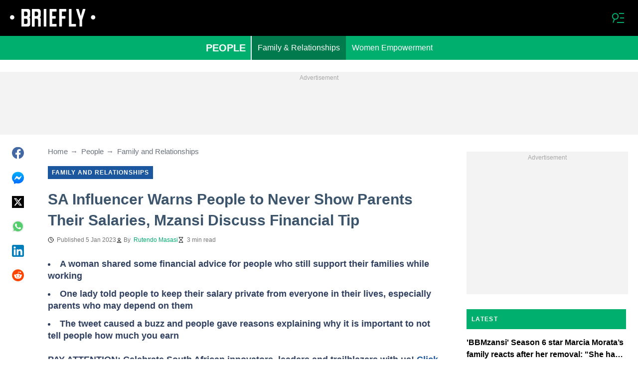

--- FILE ---
content_type: text/html; charset=UTF-8
request_url: https://briefly.co.za/people/family-relationships/150239-influencer-people-show-parents-how-earn-reactions/
body_size: 31431
content:
<!DOCTYPE html>
<html lang="en" prefix="og: https://ogp.me/ns#">

<head lang="en">
    <title>SA Influencer Warns People to Never Show Parents Their Salaries, Mzansi Discuss Financial Tip - Briefly.co.za</title>
        <meta name="csrf-param" content="_csrf">
<meta name="csrf-token" content="BIrIX2Oi8gB1UANvSPS6mhY-gweAkvSQ9Ty2na9zhTBpxvAGWvSZYj4WdCAsl9HSZXOwbcvAsKK5c_z2_SfwSQ==">
    <meta name="robots" content="index, follow, max-snippet:-1, max-video-preview:-1, max-image-preview:large">
<meta property="og:title" content="Mzansi influencer warns SA peeps to keep salaries secret from parents">
<meta property="og:type" content="article">
<meta property="og:updated_time" content="2023-01-05T15:14:48+02:00">
<meta name="author" content="Rutendo Masasi">
<meta name="twitter:image" content="https://cdn.briefly.co.za/images/1200x675/637dba63c5fcbbe2.jpeg?v=1">
<meta name="twitter:image:alt" content="pay slip">
<meta property="og:image" content="https://cdn.briefly.co.za/images/1200x675/637dba63c5fcbbe2.jpeg?v=1">
<meta property="og:image:alt" content="Mzansi influencer warns SA peeps to keep salaries secret from parents">
<meta property="og:image:width" content="1200">
<meta property="og:image:height" content="675">
<meta name="twitter:title" content="SA influencer warns peeps to never show parents their salaries, Mzansi reacts to financial tip">
<meta itemprop="datePublished" content="2023-01-05T15:14:48+02:00">
<meta itemprop="dateModified" content="2023-01-05T15:14:48+02:00">
<meta itemprop="thumbnailUrl" content="https://cdn.briefly.co.za/images/1200x675/637dba63c5fcbbe2.jpeg?v=1">
<meta itemprop="url" content="https://briefly.co.za/people/family-relationships/150239-influencer-people-show-parents-how-earn-reactions/">
<meta itemprop="name" content="SA Influencer Warns People to Never Show Parents Their Salaries, Mzansi Discuss Financial Tip - Briefly.co.za">
<meta itemprop="author" content="Rutendo Masasi">
<meta property="article:published_time" content="2023-01-05T15:14:48+02:00">
<meta property="article:modified_time" content="2023-01-05T15:14:48+02:00">
<meta property="article:publisher" content="https://www.facebook.com/Briefly-South-African-News-406181836205726/">
<meta property="article:author" content="https://www.facebook.com/Briefly-South-African-News-406181836205726/">
<meta property="article:section" content="Latest South Africa Breaking News">
<meta property="article:tag" content="Twitter">
<meta name="news_keywords" content="Twitter">
<meta name="description" content="An influencer warned people that it is important to keep one&#039;s income secret, especially from parents. Netizens agreed and gave examples of why it is necessary.">
<meta name="twitter:description" content="An influencer warned people that it is important to keep one&#039;s income secret, especially from parents. Netizens agreed and gave examples of why it is necessary.">
<meta property="og:description" content="An influencer warned people that it is important to keep one&#039;s income secret, especially from parents. Netizens agreed and gave examples of why it is necessary.">
<meta charset="UTF-8">
<meta property="fb:app_id" content="383339158511142">
<meta property="twitter:account_id" content="">
<meta property="og:site_name" content="Briefly">
<meta property="twitter:site" content="">
<meta name="format-detection" content="telephone=no">
<meta name="viewport" content="width=device-width,minimum-scale=1,initial-scale=1">
<meta name="twitter:card" content="summary_large_image">
<meta name="theme-color" content="#212121">
<meta name="msapplication-TileColor" content="#212121">
<meta http-equiv="X-UA-Compatible" content="IE=edge">
<meta property="og:locale" content="en_US">
<meta property="og:url" content="https://briefly.co.za/people/family-relationships/150239-influencer-people-show-parents-how-earn-reactions/">
<link href="https://briefly.co.za/people/family-relationships/150239-influencer-people-show-parents-how-earn-reactions/" rel="canonical">
<link href="https://cdn.briefly.co.za/images/1200x675/637dba63c5fcbbe2.jpeg?v=1" rel="image_src">
<link href="https://cdn.briefly.co.za" rel="preconnect">
<link href="/briefly/img/safari-pinned-tab.svg" rel="mask-icon">
<link href="https://cdn.briefly.co.za/briefly/img/apple-touch-icon.png" rel="apple-touch-icon" sizes="180x180">
<link href="https://cdn.briefly.co.za/briefly/img/apple-touch-icon.png" rel="apple-touch-icon" sizes="120x120">
<link href="https://cdn.briefly.co.za/briefly/img/apple-touch-icon.png" rel="apple-touch-icon" sizes="167x167">
<link href="https://cdn.briefly.co.za/briefly/img/apple-touch-icon.png" rel="apple-touch-icon" sizes="152x152">
<link href="https://cdn.briefly.co.za/briefly/img/apple-touch-icon-precomposed.png" rel="apple-touch-icon-precomposed" sizes="180x180">
<link href="https://cdn.briefly.co.za/briefly/img/apple-touch-icon-precomposed.png" rel="apple-touch-icon-precomposed" sizes="120x120">
<link href="https://cdn.briefly.co.za/briefly/img/apple-touch-icon-precomposed.png" rel="apple-touch-icon-precomposed" sizes="167x167">
<link href="https://cdn.briefly.co.za/briefly/img/apple-touch-icon-precomposed.png" rel="apple-touch-icon-precomposed" sizes="152x152">
<link type="image/png" href="https://cdn.briefly.co.za/briefly/img/favicon-16x16.png" rel="icon" sizes="16x16">
<link type="image/png" href="https://cdn.briefly.co.za/briefly/img/favicon-32x32.png" rel="icon" sizes="32x32">
<link href="/briefly/manifest.json" rel="manifest">
<style data-href="css/critical-post.css">.social-sharing{-ms-flex-align:center;align-items:center;display:-ms-flexbox;display:flex}.social-sharing__item{color:currentColor;min-width:max-content;text-decoration:none}.social-sharing__item svg{vertical-align:middle}.social-sharing__item:not(:last-child){margin-right:1.5rem}.social-sharing__comments-count{display:inline-block;height:24px;line-height:24px;text-align:center;vertical-align:middle;width:24px}.social-sharing--vertical{-ms-flex-direction:column;flex-direction:column}.social-sharing--vertical .social-sharing__comments-count{display:block}.social-sharing--vertical .social-sharing__item:not(:last-child){margin-bottom:1.5rem;margin-right:0}.c-breadcrumbs{color:#6b727e;font-size:15px;line-height:1.3}.c-breadcrumbs__item{color:inherit;text-decoration:none}.c-breadcrumbs__item:not(:last-child){margin-right:23px;position:relative}.c-breadcrumbs__item:not(:last-child):after{content:"\2192";margin-left:5px;position:absolute}.c-article-column-headline{background-color:#00ae6e;color:#fff;font-size:12px;font-weight:700;letter-spacing:1.3px;line-height:40px;padding:0 10px;text-transform:uppercase}.c-article-card-highlighted{background-color:#1a579e;color:#fff;padding-bottom:20px;position:relative}.c-article-card-highlighted__image{display:block;margin-bottom:10px;width:100%}.c-article-card-highlighted__headline{color:currentColor;display:block;font-size:inherit;font-weight:700;-ms-hyphens:auto;hyphens:auto;text-decoration:none}@media screen and (min-width:610px){.c-article-card-highlighted__headline{-webkit-box-orient:vertical;-webkit-line-clamp:2;display:-webkit-box;overflow:hidden}@supports not(display:-webkit-box){.c-article-card-highlighted__headline{height:3rem}}}.c-article-card-highlighted__headline:before{bottom:0;content:"";left:0;position:absolute;right:0;top:0;z-index:1}.c-article-card-highlighted__headline{color:#fff;font-size:15px;margin:0 20px 10px}.c-article-card-highlighted__headline:hover{text-decoration:underline}.c-main-headline{color:#3d556c;font-size:1.777rem;font-weight:800;-ms-hyphens:auto;hyphens:auto;line-height:2.625rem;margin-bottom:.375rem}@media (min-width:1024px){.c-main-headline{font-size:30px}}.c-label-item{background-color:#1a579e;color:#fff;display:inline-block;font-size:.75rem;font-weight:700;letter-spacing:1px;line-height:1.125rem;max-width:100%;overflow:hidden;padding:4px 8px;text-decoration:none;text-overflow:ellipsis;text-transform:uppercase;vertical-align:middle;white-space:nowrap}.c-label-item:hover{opacity:.7}.c-label-headline{-ms-flex-line-pack:center;align-content:center;color:#757575;font-size:.875rem;font-weight:700;letter-spacing:1.5px;line-height:1.5rem;padding-right:10px;text-transform:uppercase}.c-label-container{-ms-flex-pack:space-evenly;border-bottom:2px solid #02b290;display:-ms-flexbox;display:flex;-ms-flex-flow:wrap;flex-flow:wrap;gap:10px;justify-content:space-evenly;margin:0 auto;padding-bottom:14px;width:fit-content}.article-image{position:relative}.article-image__caption{color:#757575;font-size:1.1375rem;line-height:1.95rem;padding-left:.75rem;padding-right:.75rem}@media screen and (min-width:1024px){.article-image__caption{font-size:.875rem;line-height:1.5rem;padding:0}}.article-image__wrapper{background-color:#eee;display:block;padding-bottom:56.25%;position:relative}.article-image img{height:auto;left:50%;max-height:100%;max-width:720px;position:absolute;top:50%;translate:-50% -50%;width:auto}.article-image button{background-color:#fff;border:1px solid #ccc;border-radius:2px;cursor:pointer;padding:.375rem;position:absolute;right:5px;top:5px}.article-image svg{display:block;height:1.5rem;width:1.5rem}.post{padding-bottom:1.5rem;padding-top:1.5rem}@media screen and (min-width:1024px){.post{-ms-flex-pack:center;display:-ms-flexbox;display:flex;justify-content:center;padding-left:1.5rem;padding-right:1.5rem}}.post+.post{border-top:1px solid #000}@media (max-width:1023px){.post__share-container{display:none}}.post__sidebar{margin-left:.75rem;margin-right:.75rem}@media screen and (min-width:1024px){.post__sidebar{margin-left:0;margin-right:0;width:320px}}.post__share{margin-bottom:.75rem}.post__share--bottom{margin-left:.75rem;margin-right:.75rem}.post__share--sticky{margin-bottom:0;position:sticky;top:150px}.post__main{margin:0 auto;max-width:50rem;min-width:0;overflow:hidden}@media screen and (min-width:1024px){.post__main{margin-left:3rem;margin-right:3rem;width:calc(100% - 344px - 6rem)}}.post__sponsor-banner{margin-bottom:1.5rem}.post__audio-player{background-color:#f3f3f3;border-radius:25px;height:48px;margin-top:.75rem}.post__content{color:#304060;font-size:1.4625rem;-ms-hyphens:auto;hyphens:auto;line-height:1.95rem}.post__content>:not(:first-child){margin-top:1.5rem}.post__content>.call_to_action,.post__content>blockquote,.post__content>h2,.post__content>h3,.post__content>h4,.post__content>p{margin-left:.75rem;margin-right:.75rem}@media screen and (min-width:1024px){.post__content>.call_to_action,.post__content>blockquote,.post__content>h2,.post__content>h3,.post__content>h4,.post__content>p{margin-left:0;margin-right:0}}.post__content .embed-container{height:0;overflow:hidden;padding-bottom:56.25%;position:relative;width:100%}.post__content .embed-container>iframe{height:100%;left:0;position:absolute;top:0;width:100%}.post__content>h2{font-size:1.5rem;margin-top:1.5rem!important}.post__content>h3{font-size:1.333rem;margin-top:3rem!important}.post__content>h4{font-size:1.125rem}.post__content>blockquote,.post__content iframe,.post__content video{max-width:100%}.post__content .align-justify a,.post__content .align-left a,.post__content li a{background:transparent;box-shadow:3px 0 0 transparent,-3px 0 0 transparent;color:#1a579e;font-weight:700;text-decoration:underline}.post__content .align-justify a:hover,.post__content .align-left a:hover,.post__content li a:hover{text-decoration:none}.post__content>blockquote{border-left:5px solid #d8d8d8;font-style:italic;padding-left:.75rem}@media screen and (min-width:1024px){.post__content>blockquote{padding-left:1.5rem}}.post__content>img{display:block;filter:brightness(.95);height:auto;margin:0 auto}.post__content>ol,.post__content>ul{list-style-position:inside;margin-bottom:0;padding-left:.75rem;padding-right:.75rem}@media screen and (min-width:1024px){.post__content>ol,.post__content>ul{padding-left:0;padding-right:0}}.post__content>ol li,.post__content>ul li{margin-bottom:.75rem}.post__content>.call_to_action{font-size:1.2375rem;line-height:1.65rem}@media screen and (min-width:1024px){.post__content,.post__content>.call_to_action{font-size:1.125rem;line-height:1.5rem}}.post__header{margin-bottom:1.5rem;margin-left:.75rem;margin-right:.75rem}@media screen and (min-width:1024px){.post__header{margin-left:0;margin-right:0}}.post__reduced-item{margin-left:.75rem;margin-right:.75rem}@media screen and (min-width:1024px){.post__reduced-item{margin-left:0;margin-right:0}}.post__embedded{-ms-flex-align:center;-ms-flex-pack:center;align-items:center;display:-ms-flexbox!important;display:flex!important;justify-content:center;margin-left:.75rem;margin-right:.75rem;max-width:45rem;overflow:hidden}@media screen and (min-width:610px){.post__embedded{margin-left:auto;margin-right:auto}}.post__embedded iframe{min-width:0!important;width:100%!important}.post__embedded .fb_iframe_widget,.post__embedded .fb_iframe_widget>span{display:-ms-flexbox!important;display:flex!important;margin:auto}.post__embedded--twitter{min-height:450px}.post__embedded--instagram{min-height:1000px}@media screen and (min-width:1024px){.post__embedded--instagram{min-height:1200px}}.post__embedded .fb-post{-ms-flex-positive:1;flex-grow:1;min-height:450px}@media (max-width:610px){.post__embedded .fb-post span{width:100%!important}}.post__embedded .fb-video{min-height:250px}@media screen and (min-width:610px){.post__embedded .fb-video{min-height:400px}}.post__embedded .fb-page{min-height:150px}.post__info{color:#757575}.post__update-info{-ms-flex-pack:justify;display:-ms-flexbox;display:flex;justify-content:space-between;margin-bottom:1.5rem;margin-top:1.5rem;padding-left:.75rem;padding-right:.75rem;padding-top:1.5rem;position:relative}.post__update-info:before{background-color:#d8d8d8;content:"";height:1px;left:0;position:absolute;right:0;top:0}@media screen and (min-width:1024px){.post__update-info{padding-left:0;padding-right:0}}.post .gtm-container-article:not(:empty){padding-bottom:1.5rem}.post__table{border-collapse:collapse;margin:1rem .75rem;width:calc(100% - 1.5rem)}.post__table tr td{word-break:break-word}.post__table td{border:1px solid rgba(0,0,0,.2);padding:6px;text-align:center}.post__table td .align-left{text-align:left}.post__table td .align-center{text-align:center}.post__table td .align-right{text-align:right}.post__table td ol,.post__table td ul{text-align:left}.post__table span{display:block}.post__writers{margin-bottom:1rem;margin-top:1rem}.post__writers-wrapper{display:grid;gap:1.125rem;grid-template-columns:repeat(auto-fit,minmax(320px,1fr));margin-top:.75rem}.post__comments{margin-bottom:2rem;margin-left:.75rem;margin-right:.75rem;max-height:700px;overflow-y:auto;scroll-margin-top:9rem}.c-article__ytsubscribe{-ms-flex-align:center;align-items:center;display:none;padding:0 20px}@media screen and (min-width:610px){.c-article__ytsubscribe{padding:0}}.c-article__ytsubscribe--show{display:-ms-flexbox;display:flex}.c-article__ytsubscribe__text{padding-left:10px}.l-labels{margin:20px 0}.l-labels--extend{display:-ms-flexbox;display:flex;-ms-flex-direction:column;flex-direction:column;gap:.9375rem}@media screen and (min-width:610px){.l-labels--extend{-ms-flex-direction:row;flex-direction:row;gap:unset}}.l-labels--gap{display:-ms-flexbox;display:flex;-ms-flex-wrap:wrap;flex-wrap:wrap;gap:10px}.l-article-column{margin-bottom:20px}.l-article-column__button{margin-top:.9375rem}@media screen and (min-width:570px) and (max-width:1020px){.l-highlighted-sidebar-adv{-ms-flex-pack:center;display:-ms-flexbox;display:flex;-ms-flex-direction:row-reverse;flex-direction:row-reverse;-ms-flex-wrap:wrap;flex-wrap:wrap;justify-content:center;margin-top:30px}}.l-highlighted-sidebar-adv>*+*{margin-top:.75rem}.l-highlighted-sidebar-adv__adv{-ms-flex-negative:0;flex-shrink:0;margin-bottom:20px}@media screen and (min-width:1021px){.l-highlighted-sidebar-adv__adv{margin-top:10px}}.l-highlighted-sidebar-adv__article{margin-top:30px}.l-highlighted-sidebar-adv__desktop-only{display:none}@media screen and (min-width:1021px){.l-highlighted-sidebar-adv__desktop-only{display:block}}
</style>
<style data-href="css/critical.css">/*! normalize.css v8.0.1 | MIT License | github.com/necolas/normalize.css */html{-webkit-text-size-adjust:100%;font-size:87.5%;line-height:1.5}main{display:block}h1{font-size:2em;margin:.67em 0}hr{box-sizing:content-box;height:0;overflow:visible}pre{font-family:monospace;font-size:1em}a{background-color:transparent}abbr[title]{border-bottom:none;text-decoration:underline;-webkit-text-decoration:underline dotted;text-decoration:underline dotted}b,strong{font-weight:bolder}code,kbd,samp{font-family:monospace;font-size:1em}small{font-size:80%}sub,sup{font-size:75%;line-height:0;position:relative;vertical-align:baseline}sub{bottom:-.25em}sup{top:-.5em}img{border-style:none}button,input,optgroup,select,textarea{font-family:inherit;font-size:100%;line-height:1.15;margin:0}button,input{overflow:visible}button,select{text-transform:none}[type=button],[type=reset],[type=submit],button{-webkit-appearance:button}[type=button]::-moz-focus-inner,[type=reset]::-moz-focus-inner,[type=submit]::-moz-focus-inner,button::-moz-focus-inner{border-style:none;padding:0}[type=button]:-moz-focusring,[type=reset]:-moz-focusring,[type=submit]:-moz-focusring,button:-moz-focusring{outline:1px dotted ButtonText}fieldset{padding:.35em .75em .625em}legend{box-sizing:border-box;color:inherit;display:table;max-width:100%;padding:0;white-space:normal}progress{vertical-align:baseline}textarea{overflow:auto}[type=checkbox],[type=radio]{box-sizing:border-box;padding:0}[type=number]::-webkit-inner-spin-button,[type=number]::-webkit-outer-spin-button{height:auto}[type=search]{-webkit-appearance:textfield;outline-offset:-2px}[type=search]::-webkit-search-decoration{-webkit-appearance:none}::-webkit-file-upload-button{-webkit-appearance:button;font:inherit}details{display:block}summary{display:list-item}[hidden],template{display:none}article,body,div,fieldset,figure,footer,h1,h2,h3,h4,header,html,iframe,img,p,section,video{border:0;margin:0;padding:0}body{font-family:Open Sans,Arial,sans-serif;font-size:1rem;line-height:1.5}*{box-sizing:border-box}@media (min-width:800px){html{font-size:100%}}.visually-hidden{clip:rect(0 0 0 0);height:1px;position:absolute;width:1px}.c-header{border-bottom:1px solid #00ae6e}@media screen and (min-width:1024px){.c-header{border:none}}.c-header:after{background-color:#000;bottom:0;content:"";left:0;position:absolute;right:0;top:0;z-index:-1}.c-header{transform:translateY(0);transition:transform .3s;will-change:transform}@media screen and (min-width:1024px){.c-header--border{border-bottom:1px solid #00ae6e}}.js-header--small-mode{border-bottom:1px solid #00ae6e}@keyframes hideshow{0%{opacity:1}10%{opacity:.95}50%{opacity:.9}90%{r:3;opacity:.1}to{opacity:1}}.c-header-subscribe{position:relative}.c-header-subscribe__click-container{-ms-flex-align:center;align-items:center;cursor:pointer;display:-ms-flexbox;display:flex;-ms-flex-wrap:nowrap;flex-wrap:nowrap;height:100%;padding:0 20px}@media screen and (min-width:1024px){.c-header-subscribe__click-container{padding:0 1.125rem}}.c-header-subscribe__click-container svg .circle-big{fill:#fff}.c-header-subscribe__click-container svg .mail{fill:#000}.c-header-subscribe__click-container--active{background-color:#00ae6e;color:#fff}.c-header-subscribe__click-container--active svg .circle-big{fill:#fff}.c-header-subscribe__click-container--active svg .mail{fill:#00ae6e}.c-header-subscribe__click-container--active .c-header-subscribe__headline,.c-header-subscribe__click-container--active .c-header-subscribe__text{color:#fff}.c-header-subscribe__icon{margin-right:15px}.c-header-subscribe__icon .circle-blink{fill:red;animation:hideshow 2s ease-in-out infinite}.c-header-subscribe__icon svg{display:block}.c-header-subscribe__headline{color:#f8f8f8;display:block;font-size:14px;font-weight:700;letter-spacing:.5px;line-height:1.4;text-transform:uppercase}.c-header-subscribe__text{color:#fff;display:block;font-size:12px;line-height:1.25}.c-header-subscribe__form-container{background-color:#00ae6e;color:#fff;display:none;font-size:14px;left:0;line-height:1.4;padding:0 20px;position:absolute;top:100%;width:100%;z-index:1}@media screen and (min-width:1024px){.c-header-subscribe__form-container{padding:0 1.125rem}}.c-header-subscribe__form-container--show{display:block}.c-header-subscribe__form-text{border-top:1px solid #fff;display:block;padding:30px 0 20px}.c-header-subscribe__input,.c-header-subscribe__submit{height:40px;width:100%}.c-header-subscribe__input{background-color:transparent;border:2px solid #fff;color:inherit;font-size:inherit;padding:0 10px}.c-header-subscribe__input:-ms-input-placeholder{color:#fff}.c-header-subscribe__input::placeholder{color:#fff}.c-header-subscribe__input.error{border-color:#000}.c-header-subscribe__submit{background-color:#000;border:none;color:#fff;cursor:pointer;font-weight:700;letter-spacing:.5px;margin:20px 0 30px;position:relative;text-align:center;text-transform:uppercase}.c-header-subscribe__submit svg{position:absolute;right:10px;top:50%;transform:translateY(-50%)}.c-header-subscribe__submit path{fill:#fff}.c-header-subscribe__submit:disabled{opacity:.5}.c-header-subscribe__recaptcha-text{color:#fff;font-size:8px;line-height:.75rem;margin-bottom:.75rem}.c-header-subscribe__recaptcha-text a{color:#fff;text-decoration:underline}.c-header-menu{background-color:#00ae6e;color:#fff}.c-header-menu--desktop{display:none}@media screen and (min-width:1024px){.c-header-menu--desktop{display:-ms-flexbox;display:flex}}.c-header-menu--open,.c-header-menu__nav{display:-ms-flexbox;display:flex}.c-header-menu__nav{-ms-flex-align:center;align-items:center}.c-header-menu__link{background-color:#00ae6e;box-shadow:0 -1px 0 rgba(0,0,0,.2);color:inherit;font-size:1.5rem;font-weight:700;line-height:1.5rem;padding:1.5rem .75rem;text-decoration:none}.c-header-menu__link:last-child{box-shadow:0 1px 0 rgba(0,0,0,.2),0 -1px 0 rgba(0,0,0,.2)}.c-header-menu__link:first-child{box-shadow:0 1px 0 #fff;font-size:2rem;position:relative;text-transform:uppercase;z-index:1}@media screen and (min-width:1024px){.c-header-menu__link{font-size:1rem;font-weight:400;padding:.75rem;text-transform:none}.c-header-menu__link:not(.hack){box-shadow:none}.c-header-menu__link:first-child{font-size:1.25rem;font-weight:700}.c-header-menu__link:first-child:after{background-color:#fff;bottom:0;content:"";position:absolute;right:0;top:0;width:2px}}.c-header-menu__link--active,.c-header-menu__link:hover{background-color:#017a4d;color:#fff}.js-header--small-mode .c-header-menu{display:none}.js-header--small-mode .c-header-menu--open{display:-ms-flexbox;display:flex}.c-header-logo>img{display:block;height:36px;max-width:100%}.c-adv{-ms-flex-align:center;-ms-flex-pack:center;align-items:center;background-color:#f3f3f3;display:-ms-flexbox;display:flex;justify-content:center;min-width:0;overflow:hidden;padding:1.5rem .75rem .75rem;position:relative}.c-adv:before{color:#a7a7a7;content:"Advertisement";font-size:.75rem;font-weight:300;left:0;line-height:1.5rem;position:absolute;right:0;text-align:center;top:0;z-index:0}@media screen and (min-width:1024px){.c-adv--leaderboard{margin-top:1.5rem}.c-adv--sticky{position:sticky;top:9rem}}.c-adv--grow{-ms-flex-positive:1;flex-grow:1}.c-adv--size-rectangle-row{min-height:calc(250px + 2.25rem);min-width:calc(300px + 1.5rem)}@media screen and (min-width:1024px){.c-adv--size-rectangle-row{min-height:calc(90px + 2.25rem)}}.c-adv--size-rectangle{min-height:calc(250px + 2.25rem);min-width:calc(300px + 1.5rem)}.c-adv--size-narrow{min-height:calc(90px + 2.25rem);min-width:calc(300px + 1.5rem)}@media screen and (min-width:1024px){.c-adv--size-narrow{min-width:728px}}.c-adv--size-narrow-no-padding{min-height:90px}.c-adv--size-narrow-no-padding-mobile{min-height:50px}.c-adv--video-placeholder{aspect-ratio:16/12;display:-ms-flexbox;display:flex;overflow:visible;padding:0;z-index:999}.c-adv--video-placeholder:before{content:none}@media screen and (min-width:1024px){.c-adv--video-placeholder{aspect-ratio:16/8.5}}.c-adv--interscroller{-ms-flex-align:start;align-items:start;min-height:calc(100% - 4.5rem);position:fixed;top:0;transform:translateZ(0) translateY(9rem);transition:transform .3s;width:100%}.header-collapsed .c-adv--interscroller{transform:translateZ(0) translateY(4.5rem)}.c-adv>div{position:relative;z-index:13}.c-adv--hidden{display:none}.c-adv--without-placeholder{display:block}.c-adv--without-placeholder:before{content:none}.c-adv--with-margin{margin-bottom:1.5rem}.c-adv-related-search{min-height:220px}.c-adv-branding__content{background-color:#fff;position:relative;width:100%;z-index:1}.c-adv-branding__top{text-align:center}.c-adv-branding__link{height:100%;left:0;position:absolute;top:0;width:100%}.c-adv-branding__aside-left,.c-adv-branding__aside-right{display:none}@media (min-width:800px){.c-adv-branding__aside-right{display:block;position:relative}.c-adv-branding__img-aside{left:0;position:absolute;top:0;transition:top .5s ease-in;width:100%}}@media (min-width:1200px){.c-adv-branding__aside-left{display:block;position:relative}}.c-adv-branding__img-top{display:block;margin:auto;max-width:100%}.c-article-card{padding-bottom:.9375rem;padding-top:.9375rem;position:relative}.c-article-card:not(:last-of-type){border-bottom:1px solid #d8d8d8}.c-article-card--type-with-image{padding-top:0}.c-article-card__image{display:block;margin-bottom:10px;width:100%}.c-article-card__headline{color:currentColor;display:block;font-size:inherit;font-weight:700;-ms-hyphens:auto;hyphens:auto;text-decoration:none}@media screen and (min-width:610px){.c-article-card__headline{-webkit-box-orient:vertical;-webkit-line-clamp:2;display:-webkit-box;overflow:hidden}@supports not(display:-webkit-box){.c-article-card__headline{height:3rem}}}.c-article-card__headline:before{bottom:0;content:"";left:0;position:absolute;right:0;top:0;z-index:1}.c-article-card__headline{color:#000;font-size:1rem;line-height:1.5rem}.c-article-card__headline:hover .c-article-card__headline-hover-inner{background-size:100% 100%;color:#000}.c-article-card__headline-hover-inner{background-image:linear-gradient(0deg,#00ae6e,#00ae6e 15%,transparent 0,transparent);background-repeat:no-repeat;background-size:0 100%;-ms-hyphens:auto;hyphens:auto;transition:background-size .2s;width:100%}.c-article-card__info{color:#757575;margin-top:.75rem}.article-card-info{color:#757575;-ms-flex-direction:row;flex-direction:row;font-size:.75rem;gap:.5625rem;line-height:1rem;margin-top:.5625rem}.article-card-info,.article-card-info__footer{display:-ms-flexbox;display:flex;-ms-flex-wrap:wrap;flex-wrap:wrap}.article-card-info__footer{grid-gap:.5625rem .9375rem}.article-card-info__time{-ms-flex-align:center;align-items:center;display:-ms-flexbox;display:flex}.article-card-info__time--clock:before{background-image:url("data:image/svg+xml;charset=utf-8,%3Csvg width='13' height='12' fill='none' xmlns='http://www.w3.org/2000/svg'%3E%3Cpath d='M6.5 3v3l2 1m3-1a5 5 0 1 1-10 0 5 5 0 0 1 10 0Z' stroke='currentColor' stroke-linecap='square' stroke-linejoin='round'/%3E%3C/svg%3E");background-position:50%;background-repeat:no-repeat;content:"";display:block;filter:brightness(0) saturate(100%) invert(0) sepia(0) saturate(7500%) hue-rotate(219deg) brightness(99%) contrast(101%);height:12px;margin-right:.375rem;width:12px}.article-card-info--live{color:#db0000}.article-card-info--live:before{background-image:url("data:image/svg+xml;charset=utf-8,%3Csvg width='11' height='11' xmlns='http://www.w3.org/2000/svg'%3E%3Cg color='red' fill='none' fill-rule='evenodd'%3E%3Ccircle cx='5.5' cy='5.5' r='5' stroke='currentColor'/%3E%3Crect x='5' y='2' width='1' height='4' rx='.5' fill='currentColor'/%3E%3Crect x='10' y='5' width='1' height='1' rx='.5' fill='currentColor'/%3E%3Crect transform='rotate(90 6.5 5.5)' x='6' y='4' width='1' height='3' rx='.5' fill='currentColor'/%3E%3C/g%3E%3C/svg%3E");filter:unset}.article-card-info__author{-ms-flex-align:center;align-items:center;display:-ms-flexbox;display:flex}.article-card-info__author:before{background-image:url("data:image/svg+xml;charset=utf-8,%3Csvg width='12' height='12' fill='none' xmlns='http://www.w3.org/2000/svg'%3E%3Cpath d='M6 7.5a4.87 4.87 0 0 0-3.892 1.953c-.193.256-.29.383-.287.556a.557.557 0 0 0 .192.384c.136.107.324.107.7.107h6.573c.377 0 .565 0 .701-.107a.558.558 0 0 0 .191-.384c.004-.173-.093-.3-.286-.556A4.87 4.87 0 0 0 6 7.5ZM6 6a2.25 2.25 0 1 0 0-4.5A2.25 2.25 0 0 0 6 6Z' stroke='%23212121' stroke-linecap='round' stroke-linejoin='round'/%3E%3C/svg%3E");background-position:50%;background-repeat:no-repeat;content:"";display:block;filter:brightness(0) saturate(100%) invert(0) sepia(0) saturate(7500%) hue-rotate(219deg) brightness(99%) contrast(101%);height:12px;margin-right:.375rem;width:12px}.article-card-info__author--capitalize{text-transform:capitalize}.article-card-info__category{background-color:#fafafa;border:1px solid #f3f3f3;color:#757575;font-size:.75rem;font-weight:400;line-height:1rem;padding:.375rem .5625rem;text-decoration:none;width:fit-content;z-index:2}.article-card-info__category:hover{opacity:.7}.article-card-info--featured{color:#aaa}.article-card-info--featured .article-card-info__author:before,.article-card-info--featured .article-card-info__time--clock:before{filter:brightness(0) saturate(100%) invert(100%) sepia(2%) saturate(464%) hue-rotate(243deg) brightness(109%) contrast(100%)}.article-card-info--featured .article-card-info__category{background-color:#1a579e;border:none;color:#fff}.article-card-info--horizontal-simple{margin:.5625rem 0}.article-card-info--highlighted{color:#fafafa;margin:0 .9375rem}.article-card-info--highlighted .article-card-info__author:before,.article-card-info--highlighted .article-card-info__time--clock:before{filter:brightness(0) saturate(100%) invert(100%) sepia(100%) saturate(2%) hue-rotate(153deg) brightness(104%) contrast(101%)}.article-card-info--highlighted .article-card-info__category{background-color:#83a4c9;border:none;color:#fff}.article-card-info--top-article{color:#f3f3f3}.article-card-info--top-article .article-card-info__author:before,.article-card-info--top-article .article-card-info__time--clock:before{filter:brightness(0) saturate(100%) invert(100%) sepia(2%) saturate(0) hue-rotate(224deg) brightness(103%) contrast(102%)}.article-card-info--top-article .article-card-info__category{background-color:#83a4c9;border:none;color:#fafafa;padding:.1875rem .375rem}.article-card-info--horizontal-simple .article-card-info__category{padding:.1875rem .375rem}.c-article-info{grid-column-gap:.9375rem;-ms-flex-wrap:wrap;flex-wrap:wrap;font-size:.75rem;line-height:1.5rem}.c-article-info,.c-article-info__time{-ms-flex-align:center;align-items:center;display:-ms-flexbox;display:flex}.c-article-info__time--clock:before{background-image:url("data:image/svg+xml;charset=utf-8,%3Csvg width='13' height='12' fill='none' xmlns='http://www.w3.org/2000/svg'%3E%3Cpath d='M6.5 3v3l2 1m3-1a5 5 0 1 1-10 0 5 5 0 0 1 10 0Z' stroke='currentColor' stroke-linecap='square' stroke-linejoin='round'/%3E%3C/svg%3E");background-position:50%;content:"";display:block;filter:brightness(0) saturate(100%) invert(0) sepia(0) saturate(7500%) hue-rotate(219deg) brightness(99%) contrast(101%);height:12px;margin-right:6px;width:12px}.c-article-info__time--clock-red:before{content:url("data:image/svg+xml;charset=utf-8,%3Csvg width='13' height='12' fill='none' xmlns='http://www.w3.org/2000/svg'%3E%3Cpath d='M6.5 3v3l2 1m3-1a5 5 0 1 1-10 0 5 5 0 0 1 10 0Z' stroke='currentColor' stroke-linecap='square' stroke-linejoin='round'/%3E%3C/svg%3E");filter:brightness(0) saturate(100%) invert(15%) sepia(100%) saturate(7233%) hue-rotate(359deg) brightness(102%) contrast(111%);margin-right:6px}.c-article-info__authors{-ms-flex-align:center;align-items:center;column-gap:6px;-ms-flex-wrap:wrap;flex-wrap:wrap}.c-article-info__authors:before{background-image:url("data:image/svg+xml;charset=utf-8,%3Csvg width='12' height='12' fill='none' xmlns='http://www.w3.org/2000/svg'%3E%3Cpath d='M6 7.5a4.87 4.87 0 0 0-3.892 1.953c-.193.256-.29.383-.287.556a.557.557 0 0 0 .192.384c.136.107.324.107.7.107h6.573c.377 0 .565 0 .701-.107a.558.558 0 0 0 .191-.384c.004-.173-.093-.3-.286-.556A4.87 4.87 0 0 0 6 7.5ZM6 6a2.25 2.25 0 1 0 0-4.5A2.25 2.25 0 0 0 6 6Z' stroke='%23212121' stroke-linecap='round' stroke-linejoin='round'/%3E%3C/svg%3E");content:"";display:inline-block;filter:brightness(0) saturate(100%) invert(0) sepia(0) saturate(7500%) hue-rotate(219deg) brightness(99%) contrast(101%);height:12px;vertical-align:middle;width:12px}.c-article-info__authors a{color:#00ae6e;text-decoration:none}.c-article-info__authors a:hover{text-decoration:underline}.c-article-info__authors--capitalize{text-transform:capitalize}.c-article-info__reading-time{-ms-flex-align:center;align-items:center;display:-ms-flexbox;display:flex}.c-article-info__reading-time:before{background-image:url("data:image/svg+xml;charset=utf-8,%3Csvg width='12' height='12' fill='none' xmlns='http://www.w3.org/2000/svg'%3E%3Cpath d='M6 6 3.864 4.22c-.318-.265-.477-.397-.59-.56a1.5 1.5 0 0 1-.222-.473C3 2.996 3 2.79 3 2.376V1m3 5 2.136-1.78c.318-.265.477-.397.59-.56a1.5 1.5 0 0 0 .222-.473C9 2.996 9 2.79 9 2.376V1M6 6 3.864 7.78c-.318.265-.477.397-.59.56a1.5 1.5 0 0 0-.222.473C3 9.004 3 9.21 3 9.624V11m3-5 2.136 1.78c.318.265.477.397.59.56a1.5 1.5 0 0 1 .222.473C9 9.004 9 9.21 9 9.624V11M2 1h8M2 11h8' stroke='%23212121' stroke-linecap='round' stroke-linejoin='round'/%3E%3C/svg%3E");content:"";display:block;filter:brightness(0) saturate(100%) invert(0) sepia(0) saturate(7500%) hue-rotate(219deg) brightness(99%) contrast(101%);height:12px;margin-right:6px;width:12px}.c-section-headline{box-shadow:inset 0 -11px 0 -1px #fff,inset 0 -12px;color:#00ae6e;font-size:16px;font-weight:700;letter-spacing:.5px;text-align:center;text-transform:uppercase}.c-section-headline__text{background-color:#fff;color:inherit;padding:0 20px;white-space:nowrap}.c-mask{backdrop-filter:blur(10px);background-color:rgba(0,0,0,.75);display:none;height:100%;left:0;position:fixed;top:0;width:100%;z-index:14}.c-mask--show{display:block}.email-subscription{border:.375rem solid;font-size:1rem;line-height:1.5rem;position:relative;z-index:10}.email-subscription--type-wide{margin-bottom:1.5rem;margin-top:1.5rem}.email-subscription--type-popup{backface-visibility:hidden;left:0;position:absolute;right:0;top:100%;transform:translateY(-100%);transition:transform .16s ease-in;will-change:transform;z-index:-10}.email-subscription--type-no-frame{border:none}.email-subscription--styled{background-color:#00ae6e;border-color:#00955e;color:#f8f8f8}.email-subscription__wrapper{overflow:hidden;position:relative;z-index:2}.email-subscription__container{display:-ms-flexbox;display:flex;transition:transform .2s ease-in-out;will-change:transform}.email-subscription__page{-ms-flex-positive:1;-ms-flex-negative:0;-ms-flex-preferred-size:100%;flex-basis:100%;flex-grow:1;flex-shrink:0;padding:.75rem}.email-subscription__reducer{margin:auto;max-width:30em;position:relative}.email-subscription__reducer--align-center{-ms-flex-pack:center;-ms-flex-direction:column;flex-direction:column;height:100%;justify-content:center}.email-subscription__reducer--align-center,.email-subscription__title{-ms-flex-align:center;align-items:center;display:-ms-flexbox;display:flex}.email-subscription__title{font-size:16px;font-weight:700;margin-top:0}.email-subscription__title--uppercase{text-transform:uppercase}.email-subscription__title--accent{color:#fff;text-align:center}.email-subscription__icon{-ms-flex-negative:0;stroke:#fff;flex-shrink:0}.email-subscription__form{margin-top:.75rem;position:relative}.email-subscription__input{background-color:#fff;border:none;border-radius:2px;color:#3a3938;display:block;font-size:12px;line-height:1.5rem;padding:.375rem 6rem .375rem .375rem;width:100%}.email-subscription__input:focus{outline:none}.email-subscription__input::-webkit-input-placeholder{color:#3a3938;opacity:.47}.email-subscription__input::-moz-placeholder{@extend %placeholder}.email-subscription__input:-ms-input-placeholder{@extend %placeholder}.email-subscription__input:-moz-placeholder{@extend %placeholder}.email-subscription__error-message{color:#ff3131;display:none;font-size:12px;line-height:1.5rem}.email-subscription__input--invalid{box-shadow:inset 0 0 0 1px #ff3131}.email-subscription__input--invalid:focus{box-shadow:inset 0 0 0 1px #ff3131;outline:none}.email-subscription__input--invalid+.email-subscription__error-message{display:block;margin-bottom:-.75rem}.email-subscription__submit{background-color:#000;background-image:none;border:none;border-radius:2px;color:#fff;font-size:12px;font-weight:700;line-height:1.5rem;padding:.375rem 1.5rem;position:absolute;right:0;text-transform:uppercase;top:0}.email-subscription__submit:focus{outline:none}.email-subscription__text{font-size:12px;text-align:center}.email-subscription__title .email-subscription__icon{margin-right:.375rem}.email-subscription__icon+.email-subscription__title{margin-top:.75rem}.email-subscription__close{background:none;border:none;padding:0;position:absolute;right:-.75rem;top:0}.email-subscription__close svg{stroke:#fff;display:block}.email-subscription--type-popup .email-subscription__page{padding-left:1.125rem;padding-right:1.125rem}.email-subscription--type-popup .email-subscription__page--form .email-subscription__title{padding-right:1.125rem}.email-subscription--type-narrow .email-subscription__page{padding-left:.9375rem;padding-right:.9375rem}.email-subscription--type-narrow .email-subscription__title{-ms-flex-align:center;align-items:center;display:-ms-flexbox;display:flex;-ms-flex-direction:column;flex-direction:column;font-size:15px;text-align:center}.email-subscription--type-narrow .email-subscription__icon{width:45px}.email-subscription--type-no-frame .email-subscription__page{padding-left:0;padding-right:0}.email-subscription--type-no-frame .email-subscription__submit{background-color:#00ae6e}@media screen and (min-width:1024px){.email-subscription--type-wide{margin-right:20px}.email-subscription--type-narrow{border:none;margin-bottom:1.5rem;margin-top:1.5rem;padding-left:.75rem;padding-right:.75rem}.email-subscription--type-narrow:after{border:.1875rem solid #000;bottom:-.75rem;content:"";left:.75rem;position:absolute;right:.75rem;top:-.75rem;z-index:1}}@media screen and (min-width:704px) and (max-width:1023px),screen and (min-width:1150px){.email-subscription--type-wide{border:none;margin-bottom:3rem;margin-top:3rem;padding-left:1.5rem;padding-right:1.5rem}.email-subscription--type-wide:after{border:.1875rem solid #000;bottom:-1.5rem;content:"";left:1.5rem;position:absolute;right:1.5rem;top:-1.5rem;z-index:1}.email-subscription--type-wide .email-subscription__reducer{-ms-flex-align:center;align-items:center;display:-ms-flexbox;display:flex;height:100%;max-width:unset}.email-subscription--type-wide .email-subscription__page--form .email-subscription__reducer>*{-ms-flex-positive:1;-ms-flex-negative:1;-ms-flex-preferred-size:50%;flex-basis:50%;flex-grow:1;flex-shrink:1;margin-bottom:0;margin-top:0}.email-subscription--type-wide .email-subscription__page--form .email-subscription__title{margin-right:.75rem}.email-subscription--type-wide .email-subscription__page{padding-left:1.5rem;padding-right:1.5rem}.email-subscription--type-wide .email-subscription__submit{padding:.75rem 2.25rem}.email-subscription--type-wide .email-subscription__input{padding-bottom:.75rem;padding-left:.75rem;padding-top:.75rem}.email-subscription--type-wide .email-subscription__icon{height:auto;width:48px}}.thumbnail-picture{position:relative}.thumbnail-picture:before{content:"";display:block;padding-bottom:var(--placeholder-ratio);width:100%}.thumbnail-picture__img{bottom:0;height:100%;left:0;-o-object-fit:cover;object-fit:cover;position:absolute;right:0;top:0;width:100%}.thumbnail-picture__video-label:after{background-image:url("data:image/svg+xml;charset=utf-8,%3Csvg width='33' height='32' fill='none' xmlns='http://www.w3.org/2000/svg'%3E%3Cpath fill='%23fff' d='M.5 0h32v32H.5z'/%3E%3Cpath d='m10.692 7.67 13.568 7.633a.8.8 0 0 1 0 1.394L10.692 24.33a.801.801 0 0 1-1.192-.698V8.368a.8.8 0 0 1 1.192-.698Z' fill='%233A3938'/%3E%3C/svg%3E");bottom:4px;content:"";height:32px;left:4px;position:absolute;width:32px}.c-action-link{box-sizing:border-box;color:#616161;display:-ms-flexbox;display:flex;font-size:12px;padding:15px 20px;position:relative;text-decoration:none}.c-action-link.js-active .c-action-link__border{stroke:#1a579e;stroke-dasharray:75% 25%;animation:borderMove 1.5s;animation-iteration-count:infinite;animation-timing-function:linear}.c-action-link.js-display-none{display:none}.c-action-link__text-container{margin-right:10px}.c-action-link__headline{color:#1a579e;font-size:13px;font-weight:700;letter-spacing:.4px;text-transform:uppercase}.c-action-link__border{fill:none;stroke:#000;stroke-width:5px;left:0;position:absolute;top:0;transition:stroke .5s ease-in-out}.c-action-link__icon{-ms-flex-negative:0;flex-shrink:0;margin-left:auto}.c-action-link__icon-border{stroke:#000;transition:stroke .5s ease-in-out}.c-action-link__icon-bg{fill:#fff;transition:fill .5s ease-in-out}.c-action-link__icon-arrow{fill:#000;transition:fill .5s ease-in-out}.c-action-link--load:hover .c-action-link__border,.c-action-link--load:hover .c-action-link__icon-border{stroke:#1a579e}.c-action-link--load:hover .c-action-link__icon-bg{fill:#1a579e}.c-action-link--load:hover .c-action-link__icon-arrow{fill:#fff;animation:bounce 2s;animation-iteration-count:infinite}.c-action-link--move .c-action-link__border{stroke-dasharray:200%,0;stroke-dashoffset:0;transition:stroke-dasharray .6s ease,stroke-dashoffset .6s ease,stroke .6s ease}.c-action-link--move:hover .c-action-link__border{stroke:#1a579e;stroke-dasharray:90%,40%;stroke-dashoffset:5%}@keyframes bounce{0%,25%,50%,75%,to{transform:translateX(0)}40%{transform:translateX(-5px)}60%{transform:translateX(-3px)}}@keyframes borderMove{0%{stroke-dashoffset:0}to{stroke-dashoffset:100%}}.sponsor-banner{border:5px solid;padding:20px}@media (min-width:360px){.sponsor-banner{display:-ms-flexbox;display:flex}}@media (min-width:768px){.sponsor-banner--type-horizontal{-ms-flex-pack:center;justify-content:center}}.sponsor-banner--type-vertical{margin-right:0;max-width:700px;padding:0;text-align:left}.sponsor-banner--type-static-image{-ms-flex-pack:center;display:-ms-flexbox;display:flex;justify-content:center;padding:20px 10px 10px}.sponsor-banner--type-static-image img{height:auto;width:100%}@media (min-width:768px){.sponsor-banner--type-static-image{padding:10px}}.sponsor-banner__logo{display:block;height:auto;margin-bottom:20px;max-width:80px}@media (min-width:360px){.sponsor-banner__logo{margin-bottom:0;margin-right:20px}}.sponsor-banner__content{-ms-flex-pack:justify;-ms-flex-align:center;align-items:center;display:-ms-flexbox;display:flex;-ms-flex-direction:column;flex-direction:column;justify-content:space-between;text-transform:uppercase}@media (min-width:360px){.sponsor-banner__content{-ms-flex-align:start;align-items:flex-start}}.sponsor-banner__text{font-size:12px;font-weight:700;line-height:1.67;margin:0 0 10px;max-width:450px}.sponsor-banner__text>a{color:currentColor;text-decoration:none}.sponsor-banner__button{-ms-flex-pack:center;-ms-flex-align:center;align-items:center;display:-ms-flexbox;display:flex;font-size:14px;font-weight:700;justify-content:center;letter-spacing:.8px;min-height:40px;padding:0 20px;text-decoration:none;white-space:nowrap}.sponsor-banner__content-image{display:block;height:auto;max-width:180px}.sponsor-banner--type-vertical .sponsor-banner__logo{background-color:currentColor;margin-right:0}.sponsor-banner--type-vertical .sponsor-banner__logo-wrapper{-ms-flex-align:center;align-items:center;background-color:currentColor;display:-ms-flexbox;display:flex}.sponsor-banner--type-vertical .sponsor-banner__content{padding:.75rem;text-transform:none}@media (min-width:1200px){.sponsor-banner--type-horizontal .sponsor-banner__content{-ms-flex-direction:row;flex-direction:row}}.sponsor-banner--type-vertical .sponsor-banner__text{font-size:16px;font-weight:400;line-height:1.5;margin-bottom:0}.sponsor-banner--type-vertical .sponsor-banner__link{text-decoration:underline}.sponsor-banner--type-vertical .sponsor-banner__link:hover{text-decoration:none}.global-menu{background-color:#00ae6e;box-shadow:0 15px 25px rgba(0,0,0,.19),0 10px 15px rgba(0,0,0,.23);color:#fff;display:none;height:calc(100vh - 4.5rem);height:calc(var(--vh)*100 - 4.5rem);left:0;overflow-y:auto;position:fixed;right:0;top:4.5rem;z-index:99}@media screen and (min-width:1024px){.global-menu{height:auto;max-height:calc(100vh - 4.5rem);max-height:calc(var(--vh)*100 - 4.5rem)}}.global-menu--opened{display:block}.global-menu__container{margin:auto;max-width:1400px}@media screen and (min-width:610px){.global-menu__container{display:grid;grid-template-columns:repeat(auto-fit,minmax(33%,1fr));grid-template-rows:auto 1fr}}@media screen and (min-width:1024px){.global-menu__container{grid-template-columns:repeat(auto-fit,minmax(250px,1fr))}}.global-menu__navigation{display:-ms-flexbox;display:flex;-ms-flex-direction:column;flex-direction:column;grid-column:1/-2}@media screen and (min-width:1024px){.global-menu__navigation{display:none}}.global-menu__main{grid-column:1/-2}.global-menu__sidebar{background-color:rgba(0,0,0,.1);grid-column:-2/-1;grid-row:1/-1}.global-menu__link-list{list-style-type:none;margin:0;padding-left:0}.global-menu__link{color:inherit;display:inline-block;font-size:1rem;line-height:1.5rem;padding:.375rem 0;text-decoration:none;vertical-align:middle}.global-menu__link[href]:hover{text-decoration:underline}.global-menu__group-title{font-size:1.25rem;font-weight:700;line-height:1.5rem;padding:.375rem 0}.global-menu__group-title--global{font-size:1.5rem;margin-bottom:.75rem;margin-top:4.5rem;padding:.75rem}@media screen and (min-width:1024px){.global-menu__group-title--global{display:none}}.global-menu__group{padding:.75rem}@media screen and (min-width:1024px){.global-menu__group{padding:3rem .75rem}}.global-menu__categories{grid-gap:1.5rem;display:grid;grid-template-columns:repeat(auto-fit,minmax(155px,1fr));width:100%}.global-menu-search__form{-ms-flex-align:stretch;align-items:stretch;display:-ms-flexbox;display:flex;gap:12px;grid-column:1/-2;padding:1.5rem .75rem;width:100%}@media screen and (min-width:1024px){.global-menu-search__form{padding:3rem .75rem 0}}.global-menu-search__form .global-menu-search__button{-ms-flex-pack:center;-ms-flex-align:center;align-items:center;background:none;border:2px solid #fff;border-radius:4px;cursor:pointer;display:-ms-flexbox;display:flex;justify-content:center;outline:none;padding:.75rem}.global-menu-search__form .global-menu-search__button svg path{fill:#fff}.global-menu-search__form .global-menu-search__input{border:none;border-radius:4px;font-size:16px;outline:none;padding:.75rem;width:calc(100% - 40px)}.skeleton{animation-duration:2s;animation-iteration-count:infinite;animation-name:skeleton-flash;animation-timing-function:ease-in-out;background-color:#ddd;background-position:50%;background-repeat:no-repeat;background-size:100% 1rem;display:block;font-size:inherit;line-height:inherit;transform:scaleY(.6);transform-origin:0 55%}.skeleton:empty:before{content:"\00a0"}.skeleton--image{transform:none}.skeleton--size-60{width:60%}.skeleton--headline{margin-bottom:10px;transform:scaleY(.8)}.skeleton-articles-horizontal .c-article-card-horizontal__container{-ms-flex:1;flex:1}.skeleton-articles-horizontal.hidden{display:none}@keyframes skeleton-flash{0%{background-color:#eee}50%{background-color:#ddd}to{background-color:#eee}}.table-of-contents{border:2px solid #000;margin:1rem 2rem;padding:1rem}.table-of-contents__title{color:#1a579e;font-size:1rem;font-weight:600}.table-of-contents__list{margin:.25rem 0;padding-left:.5rem}.table-of-contents__list-wrapper{margin-bottom:.5rem;max-height:4.125rem;overflow:hidden;padding-right:1rem;transition:max-height .2s cubic-bezier(0,.75,.2,1)}.table-of-contents__list--view-more{max-height:2000px;transition:max-height .5s ease-in-out}.table-of-contents__item{color:#304060;list-style-position:inside;list-style-type:disc;overflow:hidden;padding:4px 0;text-overflow:ellipsis;white-space:nowrap}.table-of-contents__list>.table-of-contents__item:last-child{padding:4px 0 0}.table-of-contents__list li a{color:inherit;text-decoration:none}.table-of-contents__btn{background-color:inherit;border:0;color:#1a579e;cursor:pointer;font-size:1rem;font-weight:600;line-height:1rem;padding:10px}.table-of-contents__scroll-section{scroll-margin-top:1.5rem}.table-of-contents__footer{-ms-flex-pack:end;display:-ms-flexbox;display:flex;justify-content:flex-end}@media screen and (min-width:610px){.table-of-contents{margin:1rem 6rem}.table-of-contents__list{padding-left:1rem}.table-of-contents__scroll-section{scroll-margin-top:9rem}}.active-live-articles{display:-ms-flexbox;display:flex;gap:1.5rem;margin:.9375rem .9375rem 0;overflow-x:auto}.active-live-articles::-webkit-scrollbar{display:none}.active-live-articles__card{position:relative}.active-live-articles__main{display:-ms-flexbox;display:flex;margin-top:.4875rem}.active-live-articles__headline{-webkit-line-clamp:4;font-size:14px;line-height:19px;margin-bottom:unset;width:190px}.live-article-label{-ms-flex-align:center;align-items:center;background-color:#db0000;border-radius:4px;color:#fff;display:-ms-flexbox;display:flex;font-size:12px;font-weight:700;gap:4px;letter-spacing:1.5px;line-height:14px;padding:4px;text-transform:uppercase;width:fit-content}@media screen and (min-width:610px){.live-article-label{font-size:14px}}.live-article-label__dot{animation:live-pulse 1.7s ease-in-out infinite;background:#fff;border-radius:50%;display:inline-block;height:8px;transform-origin:center;width:8px}@keyframes live-pulse{0%{opacity:1;transform:scale(1)}50%{opacity:.28;transform:scale(.92)}to{opacity:1;transform:scale(1)}}.l-adv--full-width{width:100%}.l-adv--margin-bottom{margin-bottom:20px}.l-adv--size-320x250{min-height:250px;min-width:320px}.l-adv--size-320x290{min-height:290px;min-width:320px}.l-adv--mobile-full-width{left:50%;margin:1rem -50vw;position:relative;right:50%;width:100vw}@media screen and (min-width:570px){.l-adv--mobile-full-width{left:auto;margin-left:0;margin-right:0;position:relative;right:auto;width:100%}}body.header-collapsed .l-header{transform:translateY(-100%)}.l-header{left:0;position:sticky;top:0;width:100%;z-index:14}.l-header__top{-ms-flex-align:center;align-items:center;display:-ms-flexbox;display:flex;gap:1.5rem;height:4.5rem;padding-right:4.5rem;position:relative;transition:height .3s}.l-header__burger{position:absolute;right:0;top:0}.l-header__top-right{-ms-flex-pack:justify;display:none;height:100%;justify-content:space-between;margin-left:auto}@media screen and (min-width:610px){.l-header__top-right{display:-ms-flexbox;display:flex}}.l-header__logo{margin:auto 20px}.l-header__subscribe{display:block;height:100%;margin:0 10px;max-width:380px}.l-main{margin:0 auto;max-width:1400px}.l-main-content{min-height:100%;position:relative}.l-main-content--header-fixed{padding-top:4.5rem}@media screen and (min-width:1500px){.l-main-content__top-padding{min-height:80px}}.l-main-padding{padding:20px}.grecaptcha-badge{visibility:hidden}body.body-fixed{left:0;padding-top:7.5rem;position:fixed;right:0;top:0}body.body-fixed>.l-header{position:fixed}body #onesignal-slidedown-container{z-index:2058594000}.l-adv-row{-ms-flex-pack:center;display:-ms-flexbox;display:flex;-ms-flex-wrap:wrap;flex-wrap:wrap;justify-content:center}.l-adv-row>.c-adv:not(:only-child):not(:last-child){margin-bottom:20px}@media (min-width:500px){.l-adv-row>.c-adv:not(:only-child):not(:last-child){margin-bottom:0;margin-right:20px}}.l-adv-branding{display:-ms-flexbox;display:flex}.l-adv-branding__top{width:100%}.l-mobile-branding{position:relative}.l-mobile-branding__link{height:100%}.l-mobile-branding__link,.l-mobile-branding__top-img{left:0;position:absolute;top:0;width:100%}.l-mobile-branding__right-img{position:absolute;right:0}.l-mobile-branding__close-button{background:hsla(0,0%,100%,.8) url("data:image/svg+xml;charset=utf-8,%3Csvg xmlns='http://www.w3.org/2000/svg' width='20' height='20'%3E%3Cpath fill='%2302B290' fill-rule='evenodd' d='M7.55 10 .507 2.957a1.732 1.732 0 1 1 2.45-2.45L10 7.55 17.043.507a1.732 1.732 0 1 1 2.45 2.45L12.45 10l7.043 7.043a1.732 1.732 0 1 1-2.45 2.45L10 12.45l-7.043 7.043a1.732 1.732 0 1 1-2.45-2.45L7.55 10z'/%3E%3C/svg%3E") 50% no-repeat;border:0;border-radius:50%;height:40px;padding:0;position:fixed;right:20px;top:20px;width:40px}.l-section-headline{margin:20px 0 20px -20px;width:calc(100% + 40px)}@media screen and (min-width:570px){.l-section-headline{margin-left:0;width:100%}}
</style>
<script>window._io_config = window._io_config || {};
window._io_config["0.2.0"] = window._io_config["0.2.0"] || [];
window._io_config["0.2.0"].push({"page_url":"https:\/\/briefly.co.za\/people\/family-relationships\/150239-influencer-people-show-parents-how-earn-reactions\/","page_url_canonical":"https:\/\/briefly.co.za\/people\/family-relationships\/150239-influencer-people-show-parents-how-earn-reactions\/","page_title":"SA Influencer Warns People to Never Show Parents Their Salaries, Mzansi Discuss Financial Tip - Briefly.co.za","page_type":"article","page_language":"en","tag":["twitter"],"article_type":"article","article_authors":["Rutendo Masasi"],"article_categories":["PEOPLE"],"article_subcategories":["FAMILY AND RELATIONSHIPS"],"article_publication_date":"Thu, 05 Jan 2023 15:14:48 +0200"});</script>
    <link href="https://cdn.briefly.co.za/briefly/css/post.984573f9.css" rel="preload" as="style">
<link href="https://cdn.briefly.co.za/briefly/css/post.984573f9.css" rel="stylesheet" media="print" onload="this.media='all'">
<noscript><link rel="stylesheet" href="https://cdn.briefly.co.za/briefly/css/post.984573f9.css"></noscript>

    <link href="https://cdn.briefly.co.za/briefly/css/common.7a990144.css" rel="preload" as="style">
<link href="https://cdn.briefly.co.za/briefly/css/common.7a990144.css" rel="stylesheet" media="print" onload="this.media='all'">
<noscript><link rel="stylesheet" href="https://cdn.briefly.co.za/briefly/css/common.7a990144.css"></noscript>
    
<script>
    window.Site = {
        domain: 'briefly.co.za',
        fullDomain: 'https://briefly.co.za',
        project: 'briefly',
        entity_id: 150239,
        excluded: [150239, 233375, 233374, 233373, 32712, 233372, 233271, 233187, 233022, 233313, 233316, 233276, 232552, 232901],
        slots: [{"name":"in_article","slot":"\/76590364\/brieflyrsa_universal_intext","code":"div-gpt-ad-1495113064229-9","size":"[300, 250]","outofpage":0,"frequency":100,"cached":0},{"name":"in_article_2","slot":"\/76590364\/brieflyrsa_universal_intext_02","code":"div-gpt-ad-1495113064229-10","size":"[300, 250]","outofpage":0,"frequency":100,"cached":0},{"name":"in_article_3","slot":"\/76590364\/brieflyrsa_universal_intext_03","code":"div-gpt-ad-1495113064229-11","size":"[300, 250]","outofpage":0,"frequency":100,"cached":0},{"name":"web_article_intext_4","slot":"\/76590364\/briefly_web_article_intext_4","code":"div-gpt-ad-1621948262047-0","size":"[300, 250]","outofpage":0,"frequency":100,"cached":0},{"name":"web_article_intext_5","slot":"\/76590364\/briefly_web_article_intext_5","code":"div-gpt-ad-1621948383290-0","size":"[300, 250]","outofpage":0,"frequency":100,"cached":0},{"name":"web_article_infinite_1","slot":"\/76590364\/briefly_web_article_infinite_1","code":"div-gpt-ad-1620890396763-0","size":"[320,50],[728, 90], [320,100]","outofpage":0,"frequency":100,"cached":0,"div":"<div class=\"c-adv c-adv--size-narrow htlad-briefly_web_article_infinite_1\" data-lazy-ad=\"1\"><\/div>"},{"name":"Sidebar_in_article","slot":"\/76590364\/Briefly_sidebar_in_article","code":"div-gpt-ad-1600862848787-0","size":"[300, 250], [300, 600], [160, 600], [320, 50], [320,100]","outofpage":0,"frequency":100,"cached":0,"div":"<div class=\"c-adv l-highlighted-sidebar-adv__adv c-adv--size-rectangle htlad-briefly_rectangle_article\"><\/div>"},{"name":"sidebar_5","slot":"\/76590364\/Briefly_05","code":"div-gpt-ad-1563286473895-0","size":"[300,250], \"fluid\", [160,600], [300,600]","outofpage":0,"frequency":100,"cached":0,"div":"<div class=\"c-adv c-adv--sticky l-highlighted-sidebar-adv__adv c-adv--size-rectangle htlad-briefly_bottom_rectangle\" data-lazy-ad=\"1\"><\/div>"},{"name":"web_article_infinite_1","slot":"\/76590364\/briefly_web_article_infinite_1","code":"div-gpt-ad-1620890396763-0","size":"[320,50],[728, 90], [320,100]","outofpage":0,"frequency":100,"cached":0,"div":"<div class=\"c-adv c-adv--size-narrow htlad-briefly_web_article_infinite_1\" data-lazy-ad=\"1\"><\/div>"},{"name":"Sidebar_in_article","slot":"\/76590364\/Briefly_sidebar_in_article","code":"div-gpt-ad-1600862848787-0","size":"[300, 250], [300, 600], [160, 600], [320, 50], [320,100]","outofpage":0,"frequency":100,"cached":0,"div":"<div class=\"c-adv l-highlighted-sidebar-adv__adv c-adv--size-rectangle htlad-briefly_rectangle_article\"><\/div>"},{"name":"sidebar_5","slot":"\/76590364\/Briefly_05","code":"div-gpt-ad-1563286473895-0","size":"[300,250], \"fluid\", [160,600], [300,600]","outofpage":0,"frequency":100,"cached":0,"div":"<div class=\"c-adv c-adv--sticky l-highlighted-sidebar-adv__adv c-adv--size-rectangle htlad-briefly_bottom_rectangle\" data-lazy-ad=\"1\"><\/div>"},{"name":"big_1","slot":"\/76590364\/brieflyrsa_01","code":"div-gpt-ad-1495113064229-0","size":"[300, 250]","outofpage":0,"frequency":100,"cached":0},{"name":"Anchor","slot":"\/76590364\/brieflyrsa_universal_anchor","code":"div-gpt-ad-1495113064229-8","size":"[320,50],[728,90],[970,90],[1000,90]","outofpage":0,"frequency":100,"cached":1},{"name":"Profitbutton","slot":"\/76590364\/Briefly_1x1_pixel","code":"div-gpt-ad-1613032832932-0","size":"[1,1]","outofpage":0,"frequency":100,"cached":0},{"name":"web_interstitial","slot":"\/76590364\/briefly_web_interstitial","code":"div-gpt-ad-1623246614163-0","size":"[1,1]","outofpage":1,"frequency":100,"cached":0}],
        abTests: {"aditude":"b","homepage":"a"},
        googleAnalytics: {
            advertStatusDimension: 'dimension3',
            articleTypeDimension: 'dimension4'
        },
        targeting: {"category":["people","family-relationships"],"tag":["twitter"],"platform":"desktop","author":["Rutendo Masasi"],"page":"post_view-category","articleID":150239,"isEvergreen":false},
        adScripts: [
            {src:'https://cdn.briefly.co.za/briefly/js/prebid.d97ea9c1.js', attributes: {async: true}},
            {src:'https://cdn.briefly.co.za/briefly/js/intent-iq-6.1.1.js', attributes: {async: true}, name: 'Intent'},
            {src:'https://securepubads.g.doubleclick.net/tag/js/gpt.js', attributes: {async: true}},
            {src:'https://cdn.briefly.co.za/briefly/js/monetization.44c77c6a.js', attributes: {async: true}},
        ],
    };

            window.Site.adSenseConfig = {
            pubId: 'partner-pub-8095939199768966',
            styleId: '9833547360',
            adsafe: 'high',
            resultsPageBaseUrl: 'https://briefly.co.za/search/?sort=relevance',
            resultsPageQueryParam: 'query'
        };
    
            window.Site.prebidUnits = [
            {
                code: 'div-gpt-ad-1495113064229-8', // anchor
                mediaTypes: {banner: {sizes: [[970, 90], [1000, 90], [320, 50], [728, 90]]}},
                bids: [
                    {bidder: 'appnexus', params: {placementId: 33991894, member: '16465', publisherId: 2532675}},
                    {bidder: 'unruly', params: {siteId: '247612'}},
                    {bidder: 'openx', params: {delDomain: 'legitmedia-d.openx.net', unit: '561220511'}}, // 1000x90
                    {bidder: 'openx', params: {delDomain: 'legitmedia-d.openx.net', unit: '561220509'}}, // 970x90
                    {bidder: 'openx', params: {delDomain: 'legitmedia-d.openx.net', unit: '561220493'}}, // 320x50
                    {bidder: 'openx', params: {delDomain: 'legitmedia-d.openx.net', unit: '561220513'}}, // 728x90
                    {bidder: 'sovrn', params: {tagid: '1265435'}},
                    {bidder: 'triplelift', params: {inventoryCode: 'briefly_anchor_HDX'}},
                    {bidder: 'criteo', params: {networkId: '11025', pubid: '7F98EV'}},
                    {bidder: 'medianet', params: {cid: '8CU1FDX19', crid: '953749482'}},
                    {bidder: 'sharethrough', params: {pkey: 'pyzVFhpcSP37FTEPWiDPbk4t'}},
                    {bidder: 'pubmatic', params: {publisherId: '161689'}},
                    {bidder: 'rubicon', params: {accountId: '24358', siteId: '417300', zoneId: '2356998'}},
                    {bidder: 'minutemedia', params: {org: '01hdknevqs9t', placementId: 'hb_display'}},
                    {bidder: 'rise', params: {org: '653a8131697a4200010b2eb5'}},
                    {bidder: 'smilewanted', params: {zoneId: 'briefly.co.za_hb_display'}},
                    {bidder: 'eskimi', params: {placementId: 3112}},
                    {bidder: 'gumgum', params: {zone: 'htfkf1ej'}},
                    {bidder: 'ix', params: {siteId: '605403'}}
                ]
            }, {
                code: 'div-gpt-ad-1495113064229-0', // leaderboard
                mediaTypes: {
                    banner: {sizes: [[300, 250], [320, 50], [320, 100], [728, 90], [970, 90], [1000, 90]]},
                    native: {image: {required: true, sizes: [150, 50]}, title: {required: true, len: 80}, body: {required: true}},
                    video: {
                        playerSize: [300, 250],
                        context: 'outstream',
                        api: [2],
                        protocols: [2, 3, 5, 6],
                        minduration: 5,
                        maxduration: 30,
                        mimes: ['video/mp4', 'application/javascript'],
                        placement: 3,
                        plcmt: 4,
                        playbackmethod: 6
                    }
                },
                bids: [
                    {bidder: 'appnexus', params: {placementId: 33991894, member: '16465', publisherId: 2532675}},
                    {bidder: 'unruly', params: {siteId: '247612'}},
                    {bidder: 'openx', params: {delDomain: 'legitmedia-d.openx.net', unit: '561220520'}}, // 1000x90
                    {bidder: 'openx', params: {delDomain: 'legitmedia-d.openx.net', unit: '561220518'}}, // 970x90
                    {bidder: 'openx', params: {delDomain: 'legitmedia-d.openx.net', unit: '561220514'}}, // 320x50
                    {bidder: 'openx', params: {delDomain: 'legitmedia-d.openx.net', unit: '561220512'}}, // 728x90
                    {bidder: 'openx', params: {delDomain: 'legitmedia-d.openx.net', unit: '561220510'}}, // 300x250
                    {bidder: 'openx', params: {delDomain: 'legitmedia-d.openx.net', unit: '561220516'}}, // 320x100
                    {bidder: 'sovrn', params: {tagid: '1265438'}},
                    {bidder: 'triplelift', params: {inventoryCode: 'briefly_leaderboard_HDX'}},
                    {bidder: 'triplelift', params: {inventoryCode: 'briefly_leaderboard_HDX_300x250'}},
                    {bidder: 'criteo', params: {networkId: '11025', pubid: '7F98EV'}},
                    {bidder: 'medianet', params: {cid: '8CU1FDX19', crid: '953749482'}},
                    {bidder: 'sharethrough', params: {pkey: 'pyzVFhpcSP37FTEPWiDPbk4t'}},
                    {bidder: 'pubmatic', params: {publisherId: '161689'}},
                    {bidder: 'rubicon', params: {accountId: '24358', siteId: '417300', zoneId: '2357000'}},
                    {bidder: 'minutemedia', params: {org: '01hdknevqs9t', placementId: 'hb_display'}},
                    {bidder: 'rise', params: {org: '653a8131697a4200010b2eb5'}},
                    {bidder: 'smilewanted', params: {zoneId: 'briefly.co.za_hb_display'}},
                    {bidder: 'eskimi', params: {placementId: 3112}},
                    {bidder: 'gumgum', params: {zone: 'htfkf1ej', slot: 1293159}},
                    {bidder: 'ix', params: {siteId: '1110752'}}
                ]
            }, {
                code: 'div-gpt-ad-1495113064229-1', // home_mid
                mediaTypes: {banner: {sizes: [[300, 250], [320, 50], [320, 100], [728, 90], [970, 90]]}},
                bids: [
                    {bidder: 'appnexus', params: {placementId: 33991894, member: '16465', publisherId: 2532675}},
                    {bidder: 'unruly', params: {siteId: '247612'}},
                    {bidder: 'openx', params: {delDomain: 'legitmedia-d.openx.net', unit: '561220518'}}, // 970x90
                    {bidder: 'openx', params: {delDomain: 'legitmedia-d.openx.net', unit: '561220514'}}, // 320x50
                    {bidder: 'openx', params: {delDomain: 'legitmedia-d.openx.net', unit: '561220512'}}, // 728x90
                    {bidder: 'openx', params: {delDomain: 'legitmedia-d.openx.net', unit: '561220510'}}, // 300x250
                    {bidder: 'openx', params: {delDomain: 'legitmedia-d.openx.net', unit: '561220516'}}, // 320x100
                    {bidder: 'sovrn', params: {tagid: '1265441'}},
                    {bidder: 'sharethrough', params: {pkey: 'pyzVFhpcSP37FTEPWiDPbk4t'}},
                    {bidder: 'criteo', params: {networkId: '11025', pubid: '7F98EV'}},
                    {bidder: 'pubmatic', params: {publisherId: '161689'}},
                    {bidder: 'minutemedia', params: {org: '01hdknevqs9t', placementId: 'hb_display'}},
                    {bidder: 'rise', params: {org: '653a8131697a4200010b2eb5'}},
                    {bidder: 'smilewanted', params: {zoneId: 'briefly.co.za_hb_display'}},
                    {bidder: 'eskimi', params: {placementId: 3112}},
                    {bidder: 'gumgum', params: {zone: 'htfkf1ej', slot: 1293159}},
                    {bidder: 'medianet', params: {cid: '8CU1FDX19', crid: '953749482'}},
                    {bidder: 'ix', params: {siteId: '605403'}}
                ]
            }, {
                code: 'div-gpt-ad-1495113064229-9', // intext_1
                mediaTypes: {
                    banner: {sizes: [[300, 250], [320, 50], [320, 100], [728, 90]]},
                    native: {image: {required: true, sizes: [150, 50]}, title: {required: true, len: 80}, body: {required: true}},
                    video: {
                        playerSize: [300, 250],
                        context: 'outstream',
                        api: [2],
                        protocols: [2, 3, 5, 6],
                        minduration: 5,
                        maxduration: 30,
                        mimes: ['video/mp4', 'application/javascript'],
                        placement: 3,
                        plcmt: 4,
                        playbackmethod: 6
                    }
                },
                bids: [
                    {bidder: 'appnexus', params: {placementId: 33991894, member: '16465', publisherId: 2532675}},
                    {bidder: 'unruly', params: {siteId: '247612'}},
                    {bidder: 'openx', params: {delDomain: 'legitmedia-d.openx.net', unit: '561220506'}}, // 320x50
                    {bidder: 'openx', params: {delDomain: 'legitmedia-d.openx.net', unit: '561220508'}}, // 728x90
                    {bidder: 'openx', params: {delDomain: 'legitmedia-d.openx.net', unit: '561220523'}}, // 300x250
                    {bidder: 'openx', params: {delDomain: 'legitmedia-d.openx.net', unit: '561220504'}}, // 320x100
                    {bidder: 'sovrn', params: {tagid: '1265439'}},
                    {bidder: 'triplelift', params: {inventoryCode: 'briefly_intext_HDX'}},
                    {bidder: 'triplelift', params: {inventoryCode: 'briefly_intext_HDX_300x250'}},
                    {bidder: 'criteo', params: {networkId: '11025', pubid: '7F98EV'}},
                    {bidder: 'medianet', params: {cid: '8CU1FDX19', crid: '953749482'}},
                    {bidder: 'sharethrough', params: {pkey: 'pyzVFhpcSP37FTEPWiDPbk4t'}},
                    {bidder: 'pubmatic', params: {publisherId: '161689'}},
                    {bidder: 'rubicon', params: {accountId: '24358', siteId: '417300', zoneId: '2357002'}},
                    {bidder: 'minutemedia', params: {org: '01hdknevqs9t', placementId: 'hb_display'}},
                    {bidder: 'rise', params: {org: '653a8131697a4200010b2eb5'}},
                    {bidder: 'smilewanted', params: {zoneId: 'briefly.co.za_hb_display'}},
                    {bidder: 'eskimi', params: {placementId: 3112}},
                    {bidder: 'gumgum', params: {zone: 'htfkf1ej', slot: 1293159}},
                    {bidder: 'ix', params: {siteId: '1110752'}}
                ]
            }, {
                code: 'div-gpt-ad-1495113064229-10', // intext_2
                mediaTypes: {
                    banner: {sizes: [[300, 250], [320, 50], [320, 100], [728, 90]]},
                    native: {image: {required: true, sizes: [150, 50]}, title: {required: true, len: 80}, body: {required: true}},
                    video: {
                        playerSize: [300, 250],
                        context: 'outstream',
                        api: [2],
                        protocols: [2, 3, 5, 6],
                        minduration: 5,
                        maxduration: 30,
                        mimes: ['video/mp4', 'application/javascript'],
                        placement: 3,
                        plcmt: 4,
                        playbackmethod: 6
                    }
                },
                bids: [
                    {bidder: 'appnexus', params: {placementId: 33991894, member: '16465', publisherId: 2532675}},
                    {bidder: 'unruly', params: {siteId: '247612'}},
                    {bidder: 'openx', params: {delDomain: 'legitmedia-d.openx.net', unit: '561220506'}}, // 320x50
                    {bidder: 'openx', params: {delDomain: 'legitmedia-d.openx.net', unit: '561220508'}}, // 728x90
                    {bidder: 'openx', params: {delDomain: 'legitmedia-d.openx.net', unit: '561220523'}}, // 300x250
                    {bidder: 'openx', params: {delDomain: 'legitmedia-d.openx.net', unit: '561220504'}}, // 320x100
                    {bidder: 'sovrn', params: {tagid: '1265439'}},
                    {bidder: 'triplelift', params: {inventoryCode: 'briefly_intext_HDX'}},
                    {bidder: 'triplelift', params: {inventoryCode: 'briefly_intext_HDX_300x250'}},
                    {bidder: 'criteo', params: {networkId: '11025', pubid: '7F98EV'}},
                    {bidder: 'medianet', params: {cid: '8CU1FDX19', crid: '953749482'}},
                    {bidder: 'sharethrough', params: {pkey: 'pyzVFhpcSP37FTEPWiDPbk4t'}},
                    {bidder: 'pubmatic', params: {publisherId: '161689'}},
                    {bidder: 'rubicon', params: {accountId: '24358', siteId: '417300', zoneId: '2357002'}},
                    {bidder: 'minutemedia', params: {org: '01hdknevqs9t', placementId: 'hb_display'}},
                    {bidder: 'rise', params: {org: '653a8131697a4200010b2eb5'}},
                    {bidder: 'smilewanted', params: {zoneId: 'briefly.co.za_hb_display'}},
                    {bidder: 'eskimi', params: {placementId: 3112}},
                    {bidder: 'gumgum', params: {zone: 'htfkf1ej', slot: 1293159}},
                    {bidder: 'ix', params: {siteId: '1110752'}}
                ]
            }, {
                code: 'div-gpt-ad-1495113064229-11', // intext_3
                mediaTypes: {
                    banner: {sizes: [[300, 250], [320, 50], [320, 100], [728, 90]]},
                    native: {image: {required: true, sizes: [150, 50]}, title: {required: true, len: 80}, body: {required: true}},
                    video: {
                        playerSize: [300, 250],
                        context: 'outstream',
                        api: [2],
                        protocols: [2, 3, 5, 6],
                        minduration: 5,
                        maxduration: 30,
                        mimes: ['video/mp4', 'application/javascript'],
                        placement: 3,
                        plcmt: 4,
                        playbackmethod: 6
                    }
                },
                bids: [
                    {bidder: 'appnexus', params: {placementId: 33991894, member: '16465', publisherId: 2532675}},
                    {bidder: 'unruly', params: {siteId: '247612'}},
                    {bidder: 'openx', params: {delDomain: 'legitmedia-d.openx.net', unit: '561220506'}}, // 320x50
                    {bidder: 'openx', params: {delDomain: 'legitmedia-d.openx.net', unit: '561220508'}}, // 728x90
                    {bidder: 'openx', params: {delDomain: 'legitmedia-d.openx.net', unit: '561220523'}}, // 300x250
                    {bidder: 'openx', params: {delDomain: 'legitmedia-d.openx.net', unit: '561220504'}}, // 320x100
                    {bidder: 'sovrn', params: {tagid: '1265439'}},
                    {bidder: 'triplelift', params: {inventoryCode: 'briefly_intext_HDX'}},
                    {bidder: 'triplelift', params: {inventoryCode: 'briefly_intext_HDX_300x250'}},
                    {bidder: 'criteo', params: {networkId: '11025', pubid: '7F98EV'}},
                    {bidder: 'medianet', params: {cid: '8CU1FDX19', crid: '953749482'}},
                    {bidder: 'sharethrough', params: {pkey: 'pyzVFhpcSP37FTEPWiDPbk4t'}},
                    {bidder: 'pubmatic', params: {publisherId: '161689'}},
                    {bidder: 'rubicon', params: {accountId: '24358', siteId: '417300', zoneId: '2357002'}},
                    {bidder: 'minutemedia', params: {org: '01hdknevqs9t', placementId: 'hb_display'}},
                    {bidder: 'rise', params: {org: '653a8131697a4200010b2eb5'}},
                    {bidder: 'smilewanted', params: {zoneId: 'briefly.co.za_hb_display'}},
                    {bidder: 'eskimi', params: {placementId: 3112}},
                    {bidder: 'gumgum', params: {zone: 'htfkf1ej', slot: 1293159}},
                    {bidder: 'ix', params: {siteId: '1110752'}}
                ]
            }, {
                code: 'div-gpt-ad-1621948262047-0', // web_article_intext_4
                mediaTypes: {
                    banner: {sizes: [[300, 250], [320, 50], [320, 100], [728, 90]]},
                    native: {image: {required: true, sizes: [150, 50]}, title: {required: true, len: 80}, body: {required: true}},
                    video: {
                        playerSize: [300, 250],
                        context: 'outstream',
                        api: [2],
                        protocols: [2, 3, 5, 6],
                        minduration: 5,
                        maxduration: 30,
                        mimes: ['video/mp4', 'application/javascript'],
                        placement: 3,
                        plcmt: 4,
                        playbackmethod: 6
                    }
                },
                bids: [
                    {bidder: 'appnexus', params: {placementId: 33991894, member: '16465', publisherId: 2532675}},
                    {bidder: 'unruly', params: {siteId: '247612'}},
                    {bidder: 'openx', params: {delDomain: 'legitmedia-d.openx.net', unit: '561220506'}}, // 320x50
                    {bidder: 'openx', params: {delDomain: 'legitmedia-d.openx.net', unit: '561220508'}}, // 728x90
                    {bidder: 'openx', params: {delDomain: 'legitmedia-d.openx.net', unit: '561220523'}}, // 300x250
                    {bidder: 'openx', params: {delDomain: 'legitmedia-d.openx.net', unit: '561220504'}}, // 320x100
                    {bidder: 'sovrn', params: {tagid: '1265439'}},
                    {bidder: 'triplelift', params: {inventoryCode: 'briefly_intext_HDX'}},
                    {bidder: 'triplelift', params: {inventoryCode: 'briefly_intext_HDX_300x250'}},
                    {bidder: 'criteo', params: {networkId: '11025', pubid: '7F98EV'}},
                    {bidder: 'medianet', params: {cid: '8CU1FDX19', crid: '953749482'}},
                    {bidder: 'sharethrough', params: {pkey: 'pyzVFhpcSP37FTEPWiDPbk4t'}},
                    {bidder: 'pubmatic', params: {publisherId: '161689'}},
                    {bidder: 'rubicon', params: {accountId: '24358', siteId: '417300', zoneId: '2357002'}},
                    {bidder: 'minutemedia', params: {org: '01hdknevqs9t', placementId: 'hb_display'}},
                    {bidder: 'rise', params: {org: '653a8131697a4200010b2eb5'}},
                    {bidder: 'smilewanted', params: {zoneId: 'briefly.co.za_hb_display'}},
                    {bidder: 'eskimi', params: {placementId: 3112}},
                    {bidder: 'gumgum', params: {zone: 'htfkf1ej', slot: 1293159}},
                    {bidder: 'ix', params: {siteId: '1110752'}}
                ]
            }, {
                code: 'div-gpt-ad-1621948383290-0', // web_article_intext_5
                mediaTypes: {
                    banner: {sizes: [[300, 250], [320, 50], [320, 100], [728, 90]]},
                    native: {image: {required: true, sizes: [150, 50]}, title: {required: true, len: 80}, body: {required: true}},
                    video: {
                        playerSize: [300, 250],
                        context: 'outstream',
                        api: [2],
                        protocols: [2, 3, 5, 6],
                        minduration: 5,
                        maxduration: 30,
                        mimes: ['video/mp4', 'application/javascript'],
                        placement: 3,
                        plcmt: 4,
                        playbackmethod: 6
                    }
                },
                bids: [
                    {bidder: 'appnexus', params: {placementId: 33991894, member: '16465', publisherId: 2532675}},
                    {bidder: 'unruly', params: {siteId: '247612'}},
                    {bidder: 'openx', params: {delDomain: 'legitmedia-d.openx.net', unit: '561220506'}}, // 320x50
                    {bidder: 'openx', params: {delDomain: 'legitmedia-d.openx.net', unit: '561220508'}}, // 728x90
                    {bidder: 'openx', params: {delDomain: 'legitmedia-d.openx.net', unit: '561220523'}}, // 300x250
                    {bidder: 'openx', params: {delDomain: 'legitmedia-d.openx.net', unit: '561220504'}}, // 320x100
                    {bidder: 'sovrn', params: {tagid: '1265439'}},
                    {bidder: 'triplelift', params: {inventoryCode: 'briefly_intext_HDX'}},
                    {bidder: 'triplelift', params: {inventoryCode: 'briefly_intext_HDX_300x250'}},
                    {bidder: 'criteo', params: {networkId: '11025', pubid: '7F98EV'}},
                    {bidder: 'medianet', params: {cid: '8CU1FDX19', crid: '953749482'}},
                    {bidder: 'sharethrough', params: {pkey: 'pyzVFhpcSP37FTEPWiDPbk4t'}},
                    {bidder: 'pubmatic', params: {publisherId: '161689'}},
                    {bidder: 'rubicon', params: {accountId: '24358', siteId: '417300', zoneId: '2357002'}},
                    {bidder: 'minutemedia', params: {org: '01hdknevqs9t', placementId: 'hb_display'}},
                    {bidder: 'rise', params: {org: '653a8131697a4200010b2eb5'}},
                    {bidder: 'smilewanted', params: {zoneId: 'briefly.co.za_hb_display'}},
                    {bidder: 'eskimi', params: {placementId: 3112}},
                    {bidder: 'gumgum', params: {zone: 'htfkf1ej', slot: 1293159}},
                    {bidder: 'ix', params: {siteId: '1110752'}}
                ]
            }, {
                code: 'div-gpt-ad-1621948477287-0', // web_article_intext_6
                mediaTypes: {
                    banner: {sizes: [[300, 250], [320, 50], [320, 100], [728, 90]]},
                    native: {image: {required: true, sizes: [150, 50]}, title: {required: true, len: 80}, body: {required: true}},
                    video: {
                        playerSize: [300, 250],
                        context: 'outstream',
                        api: [2],
                        protocols: [2, 3, 5, 6],
                        minduration: 5,
                        maxduration: 30,
                        mimes: ['video/mp4', 'application/javascript'],
                        placement: 3,
                        plcmt: 4,
                        playbackmethod: 6
                    }
                },
                bids: [
                    {bidder: 'appnexus', params: {placementId: 33991894, member: '16465', publisherId: 2532675}},
                    {bidder: 'unruly', params: {siteId: '247612'}},
                    {bidder: 'openx', params: {delDomain: 'legitmedia-d.openx.net', unit: '561220506'}}, // 320x50
                    {bidder: 'openx', params: {delDomain: 'legitmedia-d.openx.net', unit: '561220508'}}, // 728x90
                    {bidder: 'openx', params: {delDomain: 'legitmedia-d.openx.net', unit: '561220523'}}, // 300x250
                    {bidder: 'openx', params: {delDomain: 'legitmedia-d.openx.net', unit: '561220504'}}, // 320x100
                    {bidder: 'sovrn', params: {tagid: '1265439'}},
                    {bidder: 'triplelift', params: {inventoryCode: 'briefly_intext_HDX'}},
                    {bidder: 'triplelift', params: {inventoryCode: 'briefly_intext_HDX_300x250'}},
                    {bidder: 'criteo', params: {networkId: '11025', pubid: '7F98EV'}},
                    {bidder: 'medianet', params: {cid: '8CU1FDX19', crid: '953749482'}},
                    {bidder: 'sharethrough', params: {pkey: 'pyzVFhpcSP37FTEPWiDPbk4t'}},
                    {bidder: 'pubmatic', params: {publisherId: '161689'}},
                    {bidder: 'rubicon', params: {accountId: '24358', siteId: '417300', zoneId: '2357002'}},
                    {bidder: 'minutemedia', params: {org: '01hdknevqs9t', placementId: 'hb_display'}},
                    {bidder: 'rise', params: {org: '653a8131697a4200010b2eb5'}},
                    {bidder: 'smilewanted', params: {zoneId: 'briefly.co.za_hb_display'}},
                    {bidder: 'eskimi', params: {placementId: 3112}},
                    {bidder: 'gumgum', params: {zone: 'htfkf1ej', slot: 1293159}},
                    {bidder: 'ix', params: {siteId: '1110752'}}
                ]
            }, {
                code: 'div-gpt-ad-1621948572637-0', // web_article_intext_7
                mediaTypes: {
                    banner: {sizes: [[300, 250], [320, 50], [320, 100], [728, 90]]},
                    native: {image: {required: true, sizes: [150, 50]}, title: {required: true, len: 80}, body: {required: true}},
                    video: {
                        playerSize: [300, 250],
                        context: 'outstream',
                        api: [2],
                        protocols: [2, 3, 5, 6],
                        minduration: 5,
                        maxduration: 30,
                        mimes: ['video/mp4', 'application/javascript'],
                        placement: 3,
                        plcmt: 4,
                        playbackmethod: 6
                    }
                },
                bids: [
                    {bidder: 'appnexus', params: {placementId: 33991894, member: '16465', publisherId: 2532675}},
                    {bidder: 'unruly', params: {siteId: '247612'}},
                    {bidder: 'openx', params: {delDomain: 'legitmedia-d.openx.net', unit: '561220506'}}, // 320x50
                    {bidder: 'openx', params: {delDomain: 'legitmedia-d.openx.net', unit: '561220508'}}, // 728x90
                    {bidder: 'openx', params: {delDomain: 'legitmedia-d.openx.net', unit: '561220523'}}, // 300x250
                    {bidder: 'openx', params: {delDomain: 'legitmedia-d.openx.net', unit: '561220504'}}, // 320x100
                    {bidder: 'sovrn', params: {tagid: '1265439'}},
                    {bidder: 'triplelift', params: {inventoryCode: 'briefly_intext_HDX'}},
                    {bidder: 'triplelift', params: {inventoryCode: 'briefly_intext_HDX_300x250'}},
                    {bidder: 'criteo', params: {networkId: '11025', pubid: '7F98EV'}},
                    {bidder: 'medianet', params: {cid: '8CU1FDX19', crid: '953749482'}},
                    {bidder: 'sharethrough', params: {pkey: 'pyzVFhpcSP37FTEPWiDPbk4t'}},
                    {bidder: 'pubmatic', params: {publisherId: '161689'}},
                    {bidder: 'rubicon', params: {accountId: '24358', siteId: '417300', zoneId: '2357002'}},
                    {bidder: 'minutemedia', params: {org: '01hdknevqs9t', placementId: 'hb_display'}},
                    {bidder: 'rise', params: {org: '653a8131697a4200010b2eb5'}},
                    {bidder: 'smilewanted', params: {zoneId: 'briefly.co.za_hb_display'}},
                    {bidder: 'eskimi', params: {placementId: 3112}},
                    {bidder: 'gumgum', params: {zone: 'htfkf1ej', slot: 1293159}},
                    {bidder: 'ix', params: {siteId: '1110752'}}
                ]
            }, {
                code: 'div-gpt-ad-1621948952290-0', // web_article_intext_8
                mediaTypes: {
                    banner: {sizes: [[300, 250], [320, 50], [320, 100], [728, 90]]},
                    native: {image: {required: true, sizes: [150, 50]}, title: {required: true, len: 80}, body: {required: true}},
                    video: {
                        playerSize: [300, 250],
                        context: 'outstream',
                        api: [2],
                        protocols: [2, 3, 5, 6],
                        minduration: 5,
                        maxduration: 30,
                        mimes: ['video/mp4', 'application/javascript'],
                        placement: 3,
                        plcmt: 4,
                        playbackmethod: 6
                    }
                },
                bids: [
                    {bidder: 'appnexus', params: {placementId: 33991894, member: '16465', publisherId: 2532675}},
                    {bidder: 'unruly', params: {siteId: '247612'}},
                    {bidder: 'openx', params: {delDomain: 'legitmedia-d.openx.net', unit: '561220506'}}, // 320x50
                    {bidder: 'openx', params: {delDomain: 'legitmedia-d.openx.net', unit: '561220508'}}, // 728x90
                    {bidder: 'openx', params: {delDomain: 'legitmedia-d.openx.net', unit: '561220523'}}, // 300x250
                    {bidder: 'openx', params: {delDomain: 'legitmedia-d.openx.net', unit: '561220504'}}, // 320x100
                    {bidder: 'sovrn', params: {tagid: '1265439'}},
                    {bidder: 'triplelift', params: {inventoryCode: 'briefly_intext_HDX'}},
                    {bidder: 'triplelift', params: {inventoryCode: 'briefly_intext_HDX_300x250'}},
                    {bidder: 'criteo', params: {networkId: '11025', pubid: '7F98EV'}},
                    {bidder: 'medianet', params: {cid: '8CU1FDX19', crid: '953749482'}},
                    {bidder: 'sharethrough', params: {pkey: 'pyzVFhpcSP37FTEPWiDPbk4t'}},
                    {bidder: 'pubmatic', params: {publisherId: '161689'}},
                    {bidder: 'rubicon', params: {accountId: '24358', siteId: '417300', zoneId: '2357002'}},
                    {bidder: 'minutemedia', params: {org: '01hdknevqs9t', placementId: 'hb_display'}},
                    {bidder: 'rise', params: {org: '653a8131697a4200010b2eb5'}},
                    {bidder: 'smilewanted', params: {zoneId: 'briefly.co.za_hb_display'}},
                    {bidder: 'eskimi', params: {placementId: 3112}},
                    {bidder: 'gumgum', params: {zone: 'htfkf1ej', slot: 1293159}},
                    {bidder: 'ix', params: {siteId: '1110752'}}
                ]
            }, {
                code: 'div-gpt-ad-1621949096744-0', // web_article_intext_9
                mediaTypes: {
                    banner: {sizes: [[300, 250], [320, 50], [320, 100], [728, 90]]},
                    native: {image: {required: true, sizes: [150, 50]}, title: {required: true, len: 80}, body: {required: true}},
                    video: {
                        playerSize: [300, 250],
                        context: 'outstream',
                        api: [2],
                        protocols: [2, 3, 5, 6],
                        minduration: 5,
                        maxduration: 30,
                        mimes: ['video/mp4', 'application/javascript'],
                        placement: 3,
                        plcmt: 4,
                        playbackmethod: 6
                    }
                },
                bids: [
                    {bidder: 'appnexus', params: {placementId: 33991894, member: '16465', publisherId: 2532675}},
                    {bidder: 'unruly', params: {siteId: '247612'}},
                    {bidder: 'openx', params: {delDomain: 'legitmedia-d.openx.net', unit: '561220506'}}, // 320x50
                    {bidder: 'openx', params: {delDomain: 'legitmedia-d.openx.net', unit: '561220508'}}, // 728x90
                    {bidder: 'openx', params: {delDomain: 'legitmedia-d.openx.net', unit: '561220523'}}, // 300x250
                    {bidder: 'openx', params: {delDomain: 'legitmedia-d.openx.net', unit: '561220504'}}, // 320x100
                    {bidder: 'sovrn', params: {tagid: '1265439'}},
                    {bidder: 'triplelift', params: {inventoryCode: 'briefly_intext_HDX'}},
                    {bidder: 'triplelift', params: {inventoryCode: 'briefly_intext_HDX_300x250'}},
                    {bidder: 'criteo', params: {networkId: '11025', pubid: '7F98EV'}},
                    {bidder: 'medianet', params: {cid: '8CU1FDX19', crid: '953749482'}},
                    {bidder: 'sharethrough', params: {pkey: 'pyzVFhpcSP37FTEPWiDPbk4t'}},
                    {bidder: 'pubmatic', params: {publisherId: '161689'}},
                    {bidder: 'rubicon', params: {accountId: '24358', siteId: '417300', zoneId: '2357002'}},
                    {bidder: 'minutemedia', params: {org: '01hdknevqs9t', placementId: 'hb_display'}},
                    {bidder: 'rise', params: {org: '653a8131697a4200010b2eb5'}},
                    {bidder: 'smilewanted', params: {zoneId: 'briefly.co.za_hb_display'}},
                    {bidder: 'eskimi', params: {placementId: 3112}},
                    {bidder: 'gumgum', params: {zone: 'htfkf1ej', slot: 1293159}},
                    {bidder: 'ix', params: {siteId: '1110752'}}
                ]
            }, {
                code: 'div-gpt-ad-1621949200293-0', // web_article_intext_10
                mediaTypes: {
                    banner: {sizes: [[300, 250], [320, 50], [320, 100], [728, 90]]},
                    native: {image: {required: true, sizes: [150, 50]}, title: {required: true, len: 80}, body: {required: true}},
                    video: {
                        playerSize: [300, 250],
                        context: 'outstream',
                        api: [2],
                        protocols: [2, 3, 5, 6],
                        minduration: 5,
                        maxduration: 30,
                        mimes: ['video/mp4', 'application/javascript'],
                        placement: 3,
                        plcmt: 4,
                        playbackmethod: 6
                    }
                },
                bids: [
                    {bidder: 'appnexus', params: {placementId: 33991894, member: '16465', publisherId: 2532675}},
                    {bidder: 'unruly', params: {siteId: '247612'}},
                    {bidder: 'openx', params: {delDomain: 'legitmedia-d.openx.net', unit: '561220506'}}, // 320x50
                    {bidder: 'openx', params: {delDomain: 'legitmedia-d.openx.net', unit: '561220508'}}, // 728x90
                    {bidder: 'openx', params: {delDomain: 'legitmedia-d.openx.net', unit: '561220523'}}, // 300x250
                    {bidder: 'openx', params: {delDomain: 'legitmedia-d.openx.net', unit: '561220504'}}, // 320x100
                    {bidder: 'sovrn', params: {tagid: '1265439'}},
                    {bidder: 'triplelift', params: {inventoryCode: 'briefly_intext_HDX'}},
                    {bidder: 'triplelift', params: {inventoryCode: 'briefly_intext_HDX_300x250'}},
                    {bidder: 'criteo', params: {networkId: '11025', pubid: '7F98EV'}},
                    {bidder: 'medianet', params: {cid: '8CU1FDX19', crid: '953749482'}},
                    {bidder: 'sharethrough', params: {pkey: 'pyzVFhpcSP37FTEPWiDPbk4t'}},
                    {bidder: 'pubmatic', params: {publisherId: '161689'}},
                    {bidder: 'rubicon', params: {accountId: '24358', siteId: '417300', zoneId: '2357002'}},
                    {bidder: 'minutemedia', params: {org: '01hdknevqs9t', placementId: 'hb_display'}},
                    {bidder: 'rise', params: {org: '653a8131697a4200010b2eb5'}},
                    {bidder: 'smilewanted', params: {zoneId: 'briefly.co.za_hb_display'}},
                    {bidder: 'eskimi', params: {placementId: 3112}},
                    {bidder: 'gumgum', params: {zone: 'htfkf1ej', slot: 1293159}},
                    {bidder: 'ix', params: {siteId: '1110752'}}
                ]
            }, {
                code: 'div-gpt-ad-1495113064229-2', // home_rectangle
                mediaTypes: {banner: {sizes: [[300, 250], [320, 50], [320, 100]]}},
                bids: [
                    {bidder: 'appnexus', params: {placementId: 33991894, member: '16465', publisherId: 2532675}},
                    {bidder: 'unruly', params: {siteId: '247612'}},
                    {bidder: 'openx', params: {delDomain: 'legitmedia-d.openx.net', unit: '561220533'}}, // 320x50
                    {bidder: 'openx', params: {delDomain: 'legitmedia-d.openx.net', unit: '561220525'}}, // 300x250
                    {bidder: 'openx', params: {delDomain: 'legitmedia-d.openx.net', unit: '561220530'}}, // 320x100
                    {bidder: 'sovrn', params: {tagid: '1265441'}},
                    {bidder: 'triplelift', params: {inventoryCode: 'briefly_rectangle_homepage_HDX'}},
                    {bidder: 'triplelift', params: {inventoryCode: 'briefly_rectangle_homepage_HDX_300x250'}},
                    {bidder: 'criteo', params: {networkId: '11025', pubid: '7F98EV'}},
                    {bidder: 'medianet', params: {cid: '8CU1FDX19', crid: '953749482'}},
                    {bidder: 'sharethrough', params: {pkey: 'pyzVFhpcSP37FTEPWiDPbk4t'}},
                    {bidder: 'pubmatic', params: {publisherId: '161689'}},
                    {bidder: 'rubicon', params: {accountId: '24358', siteId: '417300', zoneId: '2357006'}},
                    {bidder: 'minutemedia', params: {org: '01hdknevqs9t', placementId: 'hb_display'}},
                    {bidder: 'rise', params: {org: '653a8131697a4200010b2eb5'}},
                    {bidder: 'smilewanted', params: {zoneId: 'briefly.co.za_hb_display'}},
                    {bidder: 'eskimi', params: {placementId: 3112}},
                    {bidder: 'gumgum', params: {zone: 'htfkf1ej', slot: 1293159}},
                    {bidder: 'ix', params: {siteId: '605403'}}
                ]
            }, {
                code: 'div-gpt-ad-1563286473895-0', // bottom_rectangle
                mediaTypes: {banner: {sizes: [[300,250], [300,600], [160,600], [320, 50], [320, 100]]}},
                bids: [
                    {bidder: 'appnexus', params: {placementId: 33991894, member: '16465', publisherId: 2532675}},
                    {bidder: 'unruly', params: {siteId: '247612'}},
                    {bidder: 'openx', params: {delDomain: 'legitmedia-d.openx.net', unit: '561220533'}}, // 320x50
                    {bidder: 'openx', params: {delDomain: 'legitmedia-d.openx.net', unit: '561220525'}}, // 300x250
                    {bidder: 'openx', params: {delDomain: 'legitmedia-d.openx.net', unit: '561220530'}}, // 320x100
                    {bidder: 'openx', params: {delDomain: 'legitmedia-d.openx.net', unit: '561220527'}}, // 300x600
                    {bidder: 'openx', params: {delDomain: 'legitmedia-d.openx.net', unit: '561220522'}}, // 160x600
                    {bidder: 'sovrn', params: {tagid: '1265441'}},
                    {bidder: 'triplelift', params: {inventoryCode: 'briefly_sidebar_HDX'}},
                    {bidder: 'triplelift', params: {inventoryCode: 'briefly_sidebar_HDX_300x600'}},
                    {bidder: 'criteo', params: {networkId: '11025', pubid: '7F98EV'}},
                    {bidder: 'medianet', params: {cid: '8CU1FDX19', crid: '953749482'}},
                    {bidder: 'sharethrough', params: {pkey: 'pyzVFhpcSP37FTEPWiDPbk4t'}},
                    {bidder: 'pubmatic', params: {publisherId: '161689'}},
                    {bidder: 'rubicon', params: {accountId: '24358', siteId: '417300', zoneId: '2357006'}},
                    {bidder: 'minutemedia', params: {org: '01hdknevqs9t', placementId: 'hb_display'}},
                    {bidder: 'rise', params: {org: '653a8131697a4200010b2eb5'}},
                    {bidder: 'smilewanted', params: {zoneId: 'briefly.co.za_hb_display'}},
                    {bidder: 'eskimi', params: {placementId: 3112}},
                    {bidder: 'gumgum', params: {zone: 'htfkf1ej', slot: 1293159}},
                    {bidder: 'ix', params: {siteId: '605403'}}
                ]
            }, {
                code: 'div-gpt-ad-1563288739478-0', // home_bottom
                mediaTypes: {banner: {sizes: [[300, 250], [320, 100]]}},
                bids: [
                    {bidder: 'appnexus', params: {placementId: 33991894, member: '16465', publisherId: 2532675}},
                    {bidder: 'unruly', params: {siteId: '247612'}},
                    {bidder: 'openx', params: {delDomain: 'legitmedia-d.openx.net', unit: '561220525'}}, // 300x250
                    {bidder: 'openx', params: {delDomain: 'legitmedia-d.openx.net', unit: '561220530'}}, // 320x100
                    {bidder: 'sovrn', params: {tagid: '1265441'}},
                    {bidder: 'pubmatic', params: {publisherId: '161689'}},
                    {bidder: 'minutemedia', params: {org: '01hdknevqs9t', placementId: 'hb_display'}},
                    {bidder: 'sharethrough', params: {pkey: 'pyzVFhpcSP37FTEPWiDPbk4t'}},
                    {bidder: 'rise', params: {org: '653a8131697a4200010b2eb5'}},
                    {bidder: 'smilewanted', params: {zoneId: 'briefly.co.za_hb_display'}},
                    {bidder: 'eskimi', params: {placementId: 3112}},
                    {bidder: 'gumgum', params: {zone: 'htfkf1ej', slot: 1293159}},
                    {bidder: 'criteo', params: {networkId: '11025', pubid: '7F98EV'}},
                    {bidder: 'medianet', params: {cid: '8CU1FDX19', crid: '953749482'}},
                    {bidder: 'ix', params: {siteId: '605403'}}
                ]
            }, {
                code: 'div-gpt-ad-1600862848787-0', // rectangle_article
                mediaTypes: {banner: {sizes: [[300,250], [300,600], [160,600], [320, 50], [320, 100]]}},
                bids: [
                    {bidder: 'appnexus', params: {placementId: 33991894, member: '16465', publisherId: 2532675}},
                    {bidder: 'unruly', params: {siteId: '247612'}},
                    {bidder: 'openx', params: {delDomain: 'legitmedia-d.openx.net', unit: '561220533'}}, // 320x50
                    {bidder: 'openx', params: {delDomain: 'legitmedia-d.openx.net', unit: '561220525'}}, // 300x250
                    {bidder: 'openx', params: {delDomain: 'legitmedia-d.openx.net', unit: '561220530'}}, // 320x100
                    {bidder: 'openx', params: {delDomain: 'legitmedia-d.openx.net', unit: '561220527'}}, // 300x600
                    {bidder: 'openx', params: {delDomain: 'legitmedia-d.openx.net', unit: '561220522'}}, // 160x600
                    {bidder: 'sovrn', params: {tagid: '1265441'}},
                    {bidder: 'triplelift', params: {inventoryCode: 'briefly_rectangle_article_HDX'}},
                    {bidder: 'triplelift', params: {inventoryCode: 'briefly_rectangle_article_HDX_300x600'}},
                    {bidder: 'criteo', params: {networkId: '11025', pubid: '7F98EV'}},
                    {bidder: 'medianet', params: {cid: '8CU1FDX19', crid: '953749482'}},
                    {bidder: 'sharethrough', params: {pkey: 'pyzVFhpcSP37FTEPWiDPbk4t'}},
                    {bidder: 'pubmatic', params: {publisherId: '161689'}},
                    {bidder: 'rubicon', params: {accountId: '24358', siteId: '417300', zoneId: '2357006'}},
                    {bidder: 'minutemedia', params: {org: '01hdknevqs9t', placementId: 'hb_display'}},
                    {bidder: 'rise', params: {org: '653a8131697a4200010b2eb5'}},
                    {bidder: 'smilewanted', params: {zoneId: 'briefly.co.za_hb_display'}},
                    {bidder: 'eskimi', params: {placementId: 3112}},
                    {bidder: 'gumgum', params: {zone: 'htfkf1ej', slot: 1293159}},
                    {bidder: 'ix', params: {siteId: '605403'}}
                ]
            }, {
                code: 'div-gpt-ad-1563289585899-0', // tags_categories_top
                mediaTypes: {banner: {sizes: [[320, 100], [728, 90]]}},
                bids: [
                    {bidder: 'appnexus', params: {placementId: 33991894, member: '16465', publisherId: 2532675}},
                    {bidder: 'unruly', params: {siteId: '247612'}},
                    {bidder: 'openx', params: {delDomain: 'legitmedia-d.openx.net', unit: '561220524'}}, // 728x90
                    {bidder: 'openx', params: {delDomain: 'legitmedia-d.openx.net', unit: '561220551'}}, // 320x100
                    {bidder: 'sovrn', params: {tagid: '1265445'}},
                    {bidder: 'criteo', params: {networkId: '11025', pubid: '7F98EV'}},
                    {bidder: 'medianet', params: {cid: '8CU1FDX19', crid: '953749482'}},
                    {bidder: 'sharethrough', params: {pkey: 'pyzVFhpcSP37FTEPWiDPbk4t'}},
                    {bidder: 'pubmatic', params: {publisherId: '161689'}},
                    {bidder: 'rubicon', params: {accountId: '24358', siteId: '417300', zoneId: '2357008'}},
                    {bidder: 'minutemedia', params: {org: '01hdknevqs9t', placementId: 'hb_display'}},
                    {bidder: 'rise', params: {org: '653a8131697a4200010b2eb5'}},
                    {bidder: 'smilewanted', params: {zoneId: 'briefly.co.za_hb_display'}},
                    {bidder: 'eskimi', params: {placementId: 3112}},
                    {bidder: 'gumgum', params: {zone: 'htfkf1ej', slot: 1293159}},
                    {bidder: 'ix', params: {siteId: '605403'}}
                ]
            }, {
                code: 'div-gpt-ad-1563289779716-0', // tags_categories_bottom
                mediaTypes: {banner: {sizes: [[320, 100], [728, 90]]}},
                bids: [
                    {bidder: 'appnexus', params: {placementId: 33991894, member: '16465', publisherId: 2532675}},
                    {bidder: 'unruly', params: {siteId: '247612'}},
                    {bidder: 'openx', params: {delDomain: 'legitmedia-d.openx.net', unit: '561220524'}}, // 728x90
                    {bidder: 'openx', params: {delDomain: 'legitmedia-d.openx.net', unit: '561220551'}}, // 320x100
                    {bidder: 'sovrn', params: {tagid: '1265445'}},
                    {bidder: 'criteo', params: {networkId: '11025', pubid: '7F98EV'}},
                    {bidder: 'medianet', params: {cid: '8CU1FDX19', crid: '953749482'}},
                    {bidder: 'sharethrough', params: {pkey: 'pyzVFhpcSP37FTEPWiDPbk4t'}},
                    {bidder: 'pubmatic', params: {publisherId: '161689'}},
                    {bidder: 'rubicon', params: {accountId: '24358', siteId: '417300', zoneId: '2357008'}},
                    {bidder: 'minutemedia', params: {org: '01hdknevqs9t', placementId: 'hb_display'}},
                    {bidder: 'rise', params: {org: '653a8131697a4200010b2eb5'}},
                    {bidder: 'smilewanted', params: {zoneId: 'briefly.co.za_hb_display'}},
                    {bidder: 'eskimi', params: {placementId: 3112}},
                    {bidder: 'gumgum', params: {zone: 'htfkf1ej', slot: 1293159}},
                    {bidder: 'ix', params: {siteId: '605403'}}
                ]
            }, {
                code: 'div-gpt-ad-1620890396763-0', // web_article_infinite_1
                mediaTypes: {banner: {sizes: [[320,100], [728,90], [320,50]]}},
                bids: [
                    {bidder: 'appnexus', params: {placementId: 33991894, member: '16465', publisherId: 2532675}},
                    {bidder: 'unruly', params: {siteId: '247612'}},
                    {bidder: 'openx', params: {delDomain: 'legitmedia-d.openx.net', unit: '561220521'}}, // 728x90
                    {bidder: 'openx', params: {delDomain: 'legitmedia-d.openx.net', unit: '561220515'}}, // 320x100
                    {bidder: 'openx', params: {delDomain: 'legitmedia-d.openx.net', unit: '561220517'}}, // 320x50
                    {bidder: 'sovrn', params: {tagid: '1265440'}},
                    {bidder: 'criteo', params: {networkId: '11025', pubid: '7F98EV'}},
                    {bidder: 'triplelift', params: {inventoryCode: 'briefly_intext_HDX'}},
                    {bidder: 'medianet', params: {cid: '8CU1FDX19', crid: '953749482'}},
                    {bidder: 'sharethrough', params: {pkey: 'pyzVFhpcSP37FTEPWiDPbk4t'}},
                    {bidder: 'pubmatic', params: {publisherId: '161689'}},
                    {bidder: 'rubicon', params: {accountId: '24358', siteId: '417300', zoneId: '2357010'}},
                    {bidder: 'minutemedia', params: {org: '01hdknevqs9t', placementId: 'hb_display'}},
                    {bidder: 'rise', params: {org: '653a8131697a4200010b2eb5'}},
                    {bidder: 'smilewanted', params: {zoneId: 'briefly.co.za_hb_display'}},
                    {bidder: 'eskimi', params: {placementId: 3112}},
                    {bidder: 'gumgum', params: {zone: 'htfkf1ej', slot: 1293159}},
                    {bidder: 'ix', params: {siteId: '605403'}}
                ]
            }, {
                code: 'div-gpt-ad-1621411992424-0', // web_homepage_card-collection_1
                mediaTypes: {banner: {sizes: [[320,100], [300,250], [320,50]]}},
                bids: [
                    {bidder: 'appnexus', params: {placementId: 33991894, member: '16465', publisherId: 2532675}},
                    {bidder: 'unruly', params: {siteId: '247612'}},
                    {bidder: 'openx', params: {delDomain: 'legitmedia-d.openx.net', unit: '561220533'}}, // 320x50
                    {bidder: 'openx', params: {delDomain: 'legitmedia-d.openx.net', unit: '561220525'}}, // 300x250
                    {bidder: 'openx', params: {delDomain: 'legitmedia-d.openx.net', unit: '561220530'}}, // 320x100
                    {bidder: 'sovrn', params: {tagid: '1265441'}},
                    {bidder: 'criteo', params: {networkId: '11025', pubid: '7F98EV'}},
                    {bidder: 'triplelift', params: {inventoryCode: 'briefly_rectangle_homepage_HDX'}},
                    {bidder: 'triplelift', params: {inventoryCode: 'briefly_rectangle_homepage_HDX_300x250'}},
                    {bidder: 'medianet', params: {cid: '8CU1FDX19', crid: '953749482'}},
                    {bidder: 'pubmatic', params: {publisherId: '161689'}},
                    {bidder: 'minutemedia', params: {org: '01hdknevqs9t', placementId: 'hb_display'}},
                    {bidder: 'sharethrough', params: {pkey: 'pyzVFhpcSP37FTEPWiDPbk4t'}},
                    {bidder: 'rise', params: {org: '653a8131697a4200010b2eb5'}},
                    {bidder: 'smilewanted', params: {zoneId: 'briefly.co.za_hb_display'}},
                    {bidder: 'eskimi', params: {placementId: 3112}},
                    {bidder: 'gumgum', params: {zone: 'htfkf1ej', slot: 1293159}},
                    {bidder: 'ix', params: {siteId: '605403'}}
                ]
            }, {
                code: 'div-gpt-ad-1663598520518-0', // interscroller
                mediaTypes: {banner: {sizes: [[320,480], [300,600]]}},
                bids: [
                    {bidder: 'appnexus', params: {placementId: 33991894, member: '16465', publisherId: 2532675}},
                    {bidder: 'unruly', params: {siteId: '247612'}},
                    {bidder: 'openx', params: {delDomain: 'legitmedia-d.openx.net', unit: '561220536'}}, // 300x600
                    {bidder: 'openx', params: {delDomain: 'legitmedia-d.openx.net', unit: '561220539'}}, // 320x480
                    {bidder: 'sovrn', params: {tagid: '1265444'}},
                    {bidder: 'criteo', params: {networkId: '11025', pubid: '7F98EV'}},
                    {bidder: 'triplelift', params: {inventoryCode: 'briefly_interscroller_mobile_300x600'}},
                    {bidder: 'medianet', params: {cid: '8CU1FDX19', crid: '953749482'}},
                    {bidder: 'sharethrough', params: {pkey: 'pyzVFhpcSP37FTEPWiDPbk4t'}},
                    {bidder: 'pubmatic', params: {publisherId: '161689'}},
                    {bidder: 'rubicon', params: {accountId: '24358', siteId: '417300', zoneId: '2643856'}},
                    {bidder: 'minutemedia', params: {org: '01hdknevqs9t', placementId: 'hb_display'}},
                    {bidder: 'rise', params: {org: '653a8131697a4200010b2eb5'}},
                    {bidder: 'smilewanted', params: {zoneId: 'briefly.co.za_hb_display'}},
                    {bidder: 'eskimi', params: {placementId: 3112}},
                    {bidder: 'gumgum', params: {zone: 'htfkf1ej', slot: 1293159}},
                    {bidder: 'ix', params: {siteId: '605403'}}
                ]
            }, {
                code: 'div-gpt-ad-1623246614163-0', // web_interstitial
                mediaTypes: {banner: {sizes: [[300,250], [320,480], [300,600]]}},
                ortb2Imp: { instl: 1 },
                bids: [
                    {bidder: 'medianet', params: {cid: '8CU1FDX19', crid: '953749482'}},
                    {bidder: 'openx', params: {delDomain: 'legitmedia-d.openx.net', unit: '561220542'}}, // 300x250
                    {bidder: 'openx', params: {delDomain: 'legitmedia-d.openx.net', unit: '561220545'}}, // 320x480
                    {bidder: 'sovrn', params: {tagid: '1172420'}},
                    {bidder: 'sharethrough', params: {pkey: 'pyzVFhpcSP37FTEPWiDPbk4t'}},
                    {bidder: 'rubicon', params: {accountId: '24358', siteId: '417300', zoneId: '3179302'}},
                    {bidder: 'minutemedia', params: {org: '01hdknevqs9t', placementId: 'hb_display'}},
                    {bidder: 'eskimi', params: {placementId: 3112}},
                    {bidder: 'gumgum', params: {zone: 'htfkf1ej', slot: 1293159}},
                    {bidder: 'ix', params: {siteId: '1035809'}}
                ]
            }
        ];
    
            window.Site.oneSignalAppId = '1dbf9ad4-6b8e-44be-bf0b-11138daf6fb7';
    
    
            window.Site.recaptchaSiteKey = '6Ld-lPYUAAAAAAPOA1nabQZEJvlDE9j7i9lbu6iv';
    
            window.Site.ga4Tracker = 'G-85PHCLY2ZN';
    
            window.Site.userIdModules = [
        {name: 'sharedId', storage: {name: '_sharedID', type: 'cookie', expires: 30}},
        {name: 'quantcastId'},
        {name: 'lotamePanoramaId', params: {clientId: '17517'}},
        {name: 'id5Id', params: {partner: 1496}, storage: {type: 'html5', name: 'id5id', expires: 90, refreshInSeconds: 8*3600}}
    ];
    
            window.Site.fbPixel = {
            src:'https://cdn.briefly.co.za/briefly/js/facebook-pixel.js',
            id: 1691063087928925        };
    
            window.Site.human = {
            src:'https://sonar.script.ac/c956342/pgi.js?dt=956342838',
            regExp: '[KEX].{2}(?:[bcdfghjklmnpqrstvwxyz][a-zA-Z0-9][a-zA-Z0-9][bcdfghjklmnpqrstvwxyz][a-zA-Z0-9][0-9]|[O1-9][aeiou][aeiou][O1-9][aeiou][A-PR-TUW-Z0]|[A-N0P-Z][a-z][a-z][A-N0P-Z][a-z][a-zA-Z0-9]|[a-zA-Z0-9][bcdfghjklmnpqrstvwxyz][bcdfghjklmnpqrstvwxyz][a-zA-Z0-9][bcdfghjklmnpqrstvwxyz][aeiou]|[aeiou][a-f0-9][a-f0-9][aeiou][a-f0-9][a-z_]|[a-z][A-Z][A-Z][a-z][A-Z][bcdfghjklmnpqrstvwxyz])[a-zA-Z0-9]{3}'
        };
    
</script>


    <script src="https://cdn.briefly.co.za/briefly/js/runtime.3764317b.js" defer></script>
    <script src="https://cdn.briefly.co.za/briefly/js/critical.9ff382ae.js" defer></script>
    <script src="https://cdn.briefly.co.za/briefly/js/common.7382cc3d.js" defer></script>

                        <script src="https://htlbid.com/v3/briefly.co.za/htlbid.js" async></script>
        
            <!-- Global site tag (gtag.js) - Google Analytics -->
    <script defer src="https://www.googletagmanager.com/gtag/js?id=G-85PHCLY2ZN"></script>
    <script>
        window.dataLayer = window.dataLayer || [];

        function gtag(){dataLayer.push(arguments);}
        gtag('js', new Date());

        gtag('config', 'G-85PHCLY2ZN', { send_page_view: false });

        gtag('event', 'page_view', {
                            // Extra attributes are only available on the article page
                is_evergreen: false,
                with_audio_player: false,
                has_exclusive_comment: false,
                is_special_format: false,
                is_breaking: false,
                is_live: false,
                                    advert_status: 'regular',
            send_to: 'G-85PHCLY2ZN',
            page_path: '/people/family-relationships/150239-influencer-people-show-parents-how-earn-reactions/',
            with_aditude: true,
         });

         // Track opera view
         gtag('event', 'custom_measurement', {
            'label': "default_view",
            'type': 'detect_opera_view'
        });

                    // Config for Google Ads account
            gtag('config', 'AW-944988215');
        
        
    </script>

                    <script src="https://cdn.onthe.io/io.js?159iOJTWaYlU" async></script>
        
        
                    <!-- Admiral Script -->
<script type="text/javascript">!(function(g,_name){g[_name]=g[_name]||function T(){(T.q=T.q||[]).push(arguments)},g[_name].v=g[_name].v||2,g[_name].s="1";!(function(g,T,O,h){function K(O,h){try{K=g.localStorage,(O=JSON.parse(K[decodeURI(decodeURI('%256%37%25%365t%254%39t%25%36%35%256%64'))]("_aQS02ODI2MzBDQzE5NTYyODhCQzBCNTQyQkMtNA")).lgk||[])&&(h=g[T].pubads())&&O.forEach((function(g){g&&g[0]&&h.setTargeting(g[0],g[1]||"")}))}catch(r){}var K}try{(h=g[T]=g[T]||{}).cmd=h.cmd||[],typeof h.pubads===O?K():typeof h.cmd.unshift===O?h.cmd.unshift(K):h.cmd.push(K)}catch(r){}})(window,decodeURI(decodeURI('%25%367%256f%6f%67%25%36%63%65%25%374ag')),"function");;})(window,decodeURI(decodeURI('%61d%256%64i%25%372a%6c')));!(function(g,T,O,h){O=g.createElement(T),g=g.getElementsByTagName(T)[0],O.async=1,O.src="https://bidpapers.com/static/h406zaqiv7w7.min.js",(h=0)&&h(O),g.parentNode.insertBefore(O,g)})(document,"script");</script>
<!-- End Admiral Script -->
        
        <script type="text/javascript">
!function(){"use strict";function e(e){var t=!(arguments.length>1&&void 0!==arguments[1])||arguments[1],c=document.createElement("script");c.src=e,t?c.type="module":(c.async=!0,c.type="text/javascript",c.setAttribute("nomodule",""));var n=document.getElementsByTagName("script")[0];n.parentNode.insertBefore(c,n)}!function(t,c){!function(t,c,n){var a,o,r;n.accountId=c,null!==(a=t.marfeel)&&void 0!==a||(t.marfeel={}),null!==(o=(r=t.marfeel).cmd)&&void 0!==o||(r.cmd=[]),t.marfeel.config=n;var i="https://sdk.mrf.io/statics";e("".concat(i,"/marfeel-sdk.js?id=").concat(c),!0),e("".concat(i,"/marfeel-sdk.es5.js?id=").concat(c),!1)}(t,c,arguments.length>2&&void 0!==arguments[2]?arguments[2]:{})}(window,6149,{} /* Config */)}();
</script>

            <script>
        !function(t,e){var o,n,p,r;e.__SV||(window.posthog && window.posthog.__loaded)||(window.posthog=e,e._i=[],e.init=function(i,s,a){function g(t,e){var o=e.split(".");2==o.length&&(t=t[o[0]],e=o[1]),t[e]=function(){t.push([e].concat(Array.prototype.slice.call(arguments,0)))}}(p=t.createElement("script")).type="text/javascript",p.crossOrigin="anonymous",p.async=!0,p.src=s.api_host.replace(".i.posthog.com","-assets.i.posthog.com")+"/static/array.js",(r=t.getElementsByTagName("script")[0]).parentNode.insertBefore(p,r);var u=e;for(void 0!==a?u=e[a]=[]:a="posthog",u.people=u.people||[],u.toString=function(t){var e="posthog";return"posthog"!==a&&(e+="."+a),t||(e+=" (stub)"),e},u.people.toString=function(){return u.toString(1)+".people (stub)"},o="init Rr Mr fi Cr Ar ci Tr Fr capture Mi calculateEventProperties Lr register register_once register_for_session unregister unregister_for_session Hr getFeatureFlag getFeatureFlagPayload isFeatureEnabled reloadFeatureFlags updateEarlyAccessFeatureEnrollment getEarlyAccessFeatures on onFeatureFlags onSurveysLoaded onSessionId getSurveys getActiveMatchingSurveys renderSurvey displaySurvey canRenderSurvey canRenderSurveyAsync identify setPersonProperties group resetGroups setPersonPropertiesForFlags resetPersonPropertiesForFlags setGroupPropertiesForFlags resetGroupPropertiesForFlags reset get_distinct_id getGroups get_session_id get_session_replay_url alias set_config startSessionRecording stopSessionRecording sessionRecordingStarted captureException loadToolbar get_property getSessionProperty Ur jr createPersonProfile zr kr Br opt_in_capturing opt_out_capturing has_opted_in_capturing has_opted_out_capturing get_explicit_consent_status is_capturing clear_opt_in_out_capturing Dr debug M Nr getPageViewId captureTraceFeedback captureTraceMetric $r".split(" "),n=0;n<o.length;n++)g(u,o[n]);e._i.push([i,s,a])},e.__SV=1)}(document,window.posthog||[]);
        posthog.init('phc_zYEurMxrTnPNSJ1g2Rrycrljro9layb4IhBhObp5SbQ', {
            api_host: 'https://eu.i.posthog.com',
            defaults: '2025-05-24',
            autocapture: false,
        })
    </script>
    </head>

<body class="family-relationships" id="top-of-page">
    
    <div class="c-mask js-mask"></div>

    <header class="l-header c-header js-header">
    <div class="l-header__top l-main">
        <a href="https://briefly.co.za" class="l-header__logo c-header-logo">
            <img src="https://cdn.briefly.co.za/briefly/img/logo-header.svg"
                alt="Briefly.co.za Logo, to the homepage">
        </a>

        


        <div class="l-header__top-right">
            <div class="l-header__subscribe c-header-subscribe"></div>
        </div>
        <div class="c-header-menu-button js-header-menu-button">
                                <svg xmlns="http://www.w3.org/2000/svg" viewBox="0 0 24 24"  class="c-header-menu-button__icon">
                        <g transform="scale(-1, 1) translate(-18, 4)">
                            <path fill-rule="evenodd" d="M 7 3 H 2 v 1 h 5 Z m 2 9 H 2 v 1 h 7 Z M 2 7.5 h 4 v 1 H 2 Z m 9.561 1.126 a 2.333 2.333 0 1 0 -1.596 -4.385 a 2.333 2.333 0 0 0 1.596 4.385 m 2.335 -3.332 a 3.334 3.334 0 0 1 -1.585 4.093 l 1.15 3.16 l -0.94 0.341 l -1.155 -3.175 a 3.334 3.334 0 1 1 2.53 -4.42 Z" clip-rule="evenodd" class="path line"></path>
                        </g>
                    </svg>

                <div class="c-header-menu__icon-close">
                    <i class="line line1"></i>
                    <i class="line line2"></i>
                </div>
                    </div>
    </div>
    <div class="c-header-menu c-header-menu--desktop l-header__menu js-desktop-nav">
        <nav class="l-main c-header-menu__nav js-header-menu">
            
    <a class="c-header-menu__link js-header-menu-link" href="https://briefly.co.za/people/" data-label="People">People</a>    <a class="c-header-menu__link c-header-menu__link--active js-header-menu-link" href="https://briefly.co.za/people/family-relationships/" data-label="Family &amp; Relationships">Family & Relationships</a>    <a class="c-header-menu__link js-header-menu-link" href="https://briefly.co.za/people/women/" data-label="Women Empowerment">Women Empowerment</a>        </nav>
    </div>
    <div class="global-menu">
    <div class="global-menu__container">
                    <form action="/search/" method="get" class="global-menu-search__form">
                <input type="text" name="query" placeholder="Search" class="global-menu-search__input"/>
                <button type="submit" class="global-menu-search__button">
                    <svg viewBox="0 0 16 16" width="16" height="16">
                        <path fill="#fff" d="M11.3,9.2C11.7,8.4,12,7.5,12,6.5C12,3.5,9.5,1,6.5,1S1,3.5,1,6.5S3.5,12,6.5,12c1,0,1.9-0.3,2.7-0.7l3.3,3.3c0.3,0.3,0.7,0.4,1.1,0.4s0.8-0.1,1.1-0.4c0.6-0.6,0.6-1.5,0-2.1L11.3,9.2zM6.5,10.3c-2.1,0-3.8-1.7-3.8-3.8c0-2.1,1.7-3.8,3.8-3.8c2.1,0,3.8,1.7,3.8,3.8C10.3,8.6,8.6,10.3,6.5,10.3z"></path>
                    </svg>
                </button>
            </form>
                <nav class="global-menu__navigation c-header-menu">
            
    <a class="c-header-menu__link js-header-menu-link" href="https://briefly.co.za/people/" data-label="People">People</a>    <a class="c-header-menu__link c-header-menu__link--active js-header-menu-link" href="https://briefly.co.za/people/family-relationships/" data-label="Family &amp; Relationships">Family & Relationships</a>    <a class="c-header-menu__link js-header-menu-link" href="https://briefly.co.za/people/women/" data-label="Women Empowerment">Women Empowerment</a>        </nav>

        <section class="global-menu__main">
            <p class="global-menu__group-title global-menu__group-title--global">Global site navigation</p>
            <ul class="global-menu__link-list global-menu__group global-menu__categories">
                                    <li>
                        <a class="global-menu__link global-menu__group-title" href="https://briefly.co.za/facts-lifehacks/">
                            Facts and lifehacks                        </a>

                                                    <ul class="global-menu__link-list global-menu__nav--children">
                                                                    <li class="global-menu__item">
                                        <a class="global-menu__link" href="https://briefly.co.za/facts-lifehacks/celebrities-biographies/">
                                            Celebrity biographies                                        </a>
                                    </li>
                                                                    <li class="global-menu__item">
                                        <a class="global-menu__link" href="https://briefly.co.za/facts-lifehacks/services/">
                                            Services                                        </a>
                                    </li>
                                                                    <li class="global-menu__item">
                                        <a class="global-menu__link" href="https://briefly.co.za/facts-lifehacks/top/">
                                            Top Lists                                        </a>
                                    </li>
                                                                    <li class="global-menu__item">
                                        <a class="global-menu__link" href="https://briefly.co.za/facts-lifehacks/stories/">
                                            Stories                                        </a>
                                    </li>
                                                                    <li class="global-menu__item">
                                        <a class="global-menu__link" href="https://briefly.co.za/facts-lifehacks/fashion/">
                                            Fashion                                        </a>
                                    </li>
                                                                    <li class="global-menu__item">
                                        <a class="global-menu__link" href="https://briefly.co.za/facts-lifehacks/recipes/">
                                            Recipes                                        </a>
                                    </li>
                                                            </ul>
                                            </li>
                                    <li>
                        <a class="global-menu__link global-menu__group-title" href="https://briefly.co.za/business-economy/">
                            Business and Economy                        </a>

                                                    <ul class="global-menu__link-list global-menu__nav--children">
                                                                    <li class="global-menu__item">
                                        <a class="global-menu__link" href="https://briefly.co.za/business-economy/economy/">
                                            Economy                                        </a>
                                    </li>
                                                                    <li class="global-menu__item">
                                        <a class="global-menu__link" href="https://briefly.co.za/business-economy/technology/">
                                            Technology                                        </a>
                                    </li>
                                                                    <li class="global-menu__item">
                                        <a class="global-menu__link" href="https://briefly.co.za/business-economy/money/">
                                            Money                                        </a>
                                    </li>
                                                                    <li class="global-menu__item">
                                        <a class="global-menu__link" href="https://briefly.co.za/business-economy/energy/">
                                            Energy                                        </a>
                                    </li>
                                                                    <li class="global-menu__item">
                                        <a class="global-menu__link" href="https://briefly.co.za/business-economy/industry/">
                                            Industry                                        </a>
                                    </li>
                                                            </ul>
                                            </li>
                                    <li>
                        <a class="global-menu__link global-menu__group-title" href="https://briefly.co.za/entertainment/">
                            Entertainment                        </a>

                                                    <ul class="global-menu__link-list global-menu__nav--children">
                                                                    <li class="global-menu__item">
                                        <a class="global-menu__link" href="https://briefly.co.za/entertainment/celebrities/">
                                            Celebrities                                        </a>
                                    </li>
                                                                    <li class="global-menu__item">
                                        <a class="global-menu__link" href="https://briefly.co.za/entertainment/tv-shows/">
                                            TV Shows                                        </a>
                                    </li>
                                                                    <li class="global-menu__item">
                                        <a class="global-menu__link" href="https://briefly.co.za/entertainment/music/">
                                            Music                                        </a>
                                    </li>
                                                                    <li class="global-menu__item">
                                        <a class="global-menu__link" href="https://briefly.co.za/entertainment/movies/">
                                            Movies                                        </a>
                                    </li>
                                                            </ul>
                                            </li>
                                    <li>
                        <a class="global-menu__link global-menu__group-title" href="https://briefly.co.za/world/">
                            World                        </a>

                                                    <ul class="global-menu__link-list global-menu__nav--children">
                                                                    <li class="global-menu__item">
                                        <a class="global-menu__link" href="https://briefly.co.za/world/africa/">
                                            Africa                                        </a>
                                    </li>
                                                                    <li class="global-menu__item">
                                        <a class="global-menu__link" href="https://briefly.co.za/world/us/">
                                            US                                        </a>
                                    </li>
                                                                    <li class="global-menu__item">
                                        <a class="global-menu__link" href="https://briefly.co.za/world/europe/">
                                            Europe                                        </a>
                                    </li>
                                                                    <li class="global-menu__item">
                                        <a class="global-menu__link" href="https://briefly.co.za/world/asia/">
                                            Asia                                        </a>
                                    </li>
                                                            </ul>
                                            </li>
                                    <li>
                        <a class="global-menu__link global-menu__group-title" href="https://briefly.co.za/editorial/">
                            Editorial                        </a>

                                                    <ul class="global-menu__link-list global-menu__nav--children">
                                                                    <li class="global-menu__item">
                                        <a class="global-menu__link" href="https://briefly.co.za/editorial/features/">
                                            Feature                                        </a>
                                    </li>
                                                                    <li class="global-menu__item">
                                        <a class="global-menu__link" href="https://briefly.co.za/editorial/opinion/">
                                            Opinion                                        </a>
                                    </li>
                                                                    <li class="global-menu__item">
                                        <a class="global-menu__link" href="https://briefly.co.za/editorial/explainer/">
                                            Explainer                                        </a>
                                    </li>
                                                                    <li class="global-menu__item">
                                        <a class="global-menu__link" href="https://briefly.co.za/editorial/fact-check/">
                                            Fact check                                        </a>
                                    </li>
                                                            </ul>
                                            </li>
                                    <li>
                        <a class="global-menu__link global-menu__group-title" href="https://briefly.co.za/people/">
                            People                        </a>

                                                    <ul class="global-menu__link-list global-menu__nav--children">
                                                                    <li class="global-menu__item">
                                        <a class="global-menu__link" href="https://briefly.co.za/people/family-relationships/">
                                            Family and Relationships                                        </a>
                                    </li>
                                                                    <li class="global-menu__item">
                                        <a class="global-menu__link" href="https://briefly.co.za/people/women/">
                                            Women Empowerment                                        </a>
                                    </li>
                                                            </ul>
                                            </li>
                                    <li>
                        <a class="global-menu__link global-menu__group-title" href="https://briefly.co.za/sports/">
                            Sports                        </a>

                                                    <ul class="global-menu__link-list global-menu__nav--children">
                                                                    <li class="global-menu__item">
                                        <a class="global-menu__link" href="https://briefly.co.za/sports/football/">
                                            Football                                        </a>
                                    </li>
                                                                    <li class="global-menu__item">
                                        <a class="global-menu__link" href="https://briefly.co.za/sports/rugby/">
                                            Rugby                                        </a>
                                    </li>
                                                            </ul>
                                            </li>
                                    <li>
                        <a class="global-menu__link global-menu__group-title" href="https://briefly.co.za/south-africa/">
                            South Africa                        </a>

                                            </li>
                                    <li>
                        <a class="global-menu__link global-menu__group-title" href="https://briefly.co.za/politics/">
                            Politics                        </a>

                                            </li>
                                    <li>
                        <a class="global-menu__link global-menu__group-title" href="https://briefly.co.za/cars-tech/">
                            Cars and Tech                        </a>

                                            </li>
                                    <li>
                        <a class="global-menu__link global-menu__group-title" href="https://briefly.co.za/education/">
                            Education                        </a>

                                            </li>
                            </ul>
        </section>

            </div>
</div>

</header>
    <div class="l-main-content js-main-content">
        <div class="l-main js-main">
            

            <div class="l-adv-branding__top c-adv-branding__top l-main-content__top-padding js-adv-branding-top">
                <div class="c-adv c-adv--size-rectangle-row js-adv-top c-adv--leaderboard htlad-briefly_leaderboard"></div>            </div>
            <div class="l-adv-branding">
                <div class="c-adv-branding__aside-left js-adv-branding-left"></div>

                <div class="c-adv-branding__content">
                    

<section class="layout-post js-infinite-container">
    
<section class="post js-article" data-article-id="150239">
    
    <img
        src="https://pixel.briefly.co.za/pixel.gif?article_id=150239&category_id=47&opera=0&platform=desktop&infinite=0"
        alt="SA Influencer Warns People to Never Show Parents Their Salaries, Mzansi Discuss Financial Tip"
        style="visibility:hidden; position:absolute;"
        width="1" height="1"
    />

    <div class="post__share-container">
        
<div class="social-sharing post__share post__share--sticky social-sharing--vertical">
            <a
            class="social-sharing__item js-social-sharing-button"
            href="https://www.facebook.com/sharer/sharer.php?u=https%3A%2F%2Fbriefly.co.za%2Fpeople%2Ffamily-relationships%2F150239-influencer-people-show-parents-how-earn-reactions%2F%3Futm_source%3Dfacebook%26utm_medium%3Dps"
            data-type="facebook"
            rel="nofollow noopener"
            target="_blank"
        >
            <svg xmlns="http://www.w3.org/2000/svg" xmlns:xlink="http://www.w3.org/1999/xlink" width="24" height="25"
                 viewBox="0 0 24 25">
                <defs>
                    <path id="svg-id-6453" d="M.001 0H24v23.854H.001z"/>
                </defs>
                <g fill="none" fill-rule="evenodd">
                    <g transform="translate(0 .594)">
                        <mask id="b" fill="#fff">
                            <use xlink:href="#svg-id-6453"/>
                        </mask>
                        <path fill="#4468A3"
                              d="M24 12c0-6.627-5.373-12-12-12S0 5.373 0 12c0 5.99 4.388 10.954 10.125 11.854V15.47H7.078V12h3.047V9.356c0-3.007 1.792-4.668 4.533-4.668 1.312 0 2.686.234 2.686.234v2.953H15.83c-1.491 0-1.956.925-1.956 1.874V12h3.328l-.532 3.469h-2.796v8.385C19.612 22.954 24 17.99 24 12"
                              mask="url(#b)"/>
                    </g>
                    <path fill="#FFFFFE"
                          d="M16.671 16.063l.532-3.47h-3.328v-2.25c0-.95.465-1.874 1.956-1.874h1.513V5.516s-1.374-.235-2.686-.235c-2.741 0-4.533 1.662-4.533 4.669v2.644H7.078v3.469h3.047v8.385a12.09 12.09 0 0 0 3.75 0v-8.386h2.796"/>
                </g>
            </svg>
        </a>
    
            <a
            class="social-sharing__item js-social-sharing-button"
            href="fb-messenger://share/?link=https%3A%2F%2Fbriefly.co.za%2Fpeople%2Ffamily-relationships%2F150239-influencer-people-show-parents-how-earn-reactions%2F%3Futm_source%3Dfb-messenger%26utm_medium%3Dps&app_id=383339158511142"
            data-type="facebook-messenger"
            rel="nofollow noopener"
            target="_blank"
        >
            <svg xmlns="http://www.w3.org/2000/svg" width="24" height="25" viewBox="0 0 24 25">
                <defs>
                    <linearGradient id="messenger-share-icon-svg-id-3003" x1="50%" x2="50%" y1="0%" y2="100.001%">
                        <stop offset="0%" stop-color="#00B2FF"/>
                        <stop offset="100%" stop-color="#006AFF"/>
                    </linearGradient>
                </defs>
                <g fill="none" fill-rule="evenodd">
                    <path fill="url(#messenger-share-icon-svg-id-3003)"
                          d="M12 .012C5.24.012 0 4.96 0 11.641c0 3.495 1.434 6.515 3.769 8.601.196.176.314.42.324.683l.065 2.132a.962.962 0 0 0 1.347.849l2.38-1.05a.958.958 0 0 1 .64-.048c1.094.302 2.26.461 3.475.461 6.76 0 12-4.947 12-11.628C24 4.959 18.76.012 12 .012z"
                          transform="translate(0 .594)"/>
                    <path fill="#FFF"
                          d="M4.795 15.635L8.32 10.05a1.803 1.803 0 0 1 2.603-.48l2.803 2.1c.259.194.611.191.867-.001l3.786-2.87c.505-.384 1.166.221.826.757l-3.523 5.583a1.803 1.803 0 0 1-2.603.48l-2.803-2.1a.721.721 0 0 0-.867.002l-3.788 2.873c-.505.383-1.166-.222-.826-.758z"/>
                </g>
            </svg>
        </a>
    
            <a
            class="social-sharing__item js-social-sharing-button"
            href="https://twitter.com/share?text=SA%20influencer%20warns%20peeps%20to%20never%20show%20parents%20their%20salaries%2C%20Mzansi%20reacts%20to%20financial%20tip&url=https%3A%2F%2Fbriefly.co.za%2Fpeople%2Ffamily-relationships%2F150239-influencer-people-show-parents-how-earn-reactions%2F%3Futm_source%3Dtwitter%26utm_medium%3Dps"
            data-type="twitter"
            rel="nofollow noopener"
            target="_blank"
        >
            <svg xmlns="http://www.w3.org/2000/svg" width="24" height="24" viewBox="0 0 24 24" fill="none">
                <g>
                    <path d="M0 0H24V24H0V0Z" fill="black"/>
                    <path fill-rule="evenodd" clip-rule="evenodd" d="M9.00159 4.59375H3.89062L9.95039 12.598L4.27828 19.3125H6.89897L11.189 14.2341L14.9984 19.2658H20.1094L13.8735 11.0289L13.8846 11.0431L19.2537 4.68722H16.633L12.6458 9.40725L9.00159 4.59375ZM6.7118 5.99555H8.30292L17.2882 17.864H15.6971L6.7118 5.99555Z" fill="white"/>
                </g>
            </svg>
        </a>
    
    <a
        class="social-sharing__item js-social-sharing-button"
        href="https://web.whatsapp.com/send?text=https%3A%2F%2Fbriefly.co.za%2Fpeople%2Ffamily-relationships%2F150239-influencer-people-show-parents-how-earn-reactions%2F%3Futm_source%3Dwhatsapp%26utm_medium%3Dps"
        data-action="share/whatsapp/share"
        data-type="whatsapp"
        rel="nofollow noopener"
        target="_blank"
    >
        <svg xmlns="http://www.w3.org/2000/svg" width="24" height="24" viewBox="0 0 24 24" fill="none">
            <g clip-path="url(#clip0_4_2)">
                <path d="M0 24L1.65516 18C0.579328 16.1379 0 14.069 0 11.9172C0 5.37933 5.37933 0 11.9586 0C18.5379 0 24 5.37933 24 11.9172C24 18.4551 18.5379 24 11.9586 24C9.88964 24 7.90345 23.3379 6.12412 22.3448L0 24Z" fill="#EDEDED"/>
                <path d="M6.45516 20.1931L6.82758 20.4C8.35861 21.3517 10.1379 21.931 12 21.931C17.4207 21.931 21.931 17.4207 21.931 11.9172C21.931 6.41377 17.4207 2.06897 11.9586 2.06897C6.49655 2.06897 2.06897 6.45516 2.06897 11.9172C2.06897 13.8207 2.60691 15.6827 3.6 17.2552L3.8483 17.6276L2.89659 21.1035L6.45516 20.1931Z" fill="#55CD6C"/>
                <path d="M8.77241 6.37242L7.98622 6.33103C7.73793 6.33103 7.48968 6.41381 7.32416 6.57933C6.95174 6.91036 6.33107 7.53103 6.16555 8.35866C5.87591 9.60005 6.33107 11.0897 7.40694 12.5793C8.48282 14.069 10.5518 16.469 14.1931 17.5035C15.3517 17.8345 16.2621 17.6276 17.0069 17.1724C17.5863 16.8 17.9586 16.2207 18.0828 15.6L18.2069 15.0207C18.2483 14.8552 18.1656 14.6483 18 14.5655L15.3931 13.3655C15.2276 13.2827 15.0207 13.3241 14.8966 13.4896L13.8621 14.8138C13.7793 14.8965 13.6552 14.9379 13.5311 14.8965C12.8276 14.6483 10.469 13.6552 9.18622 11.1724C9.14483 11.0483 9.14483 10.9241 9.22761 10.8414L10.2207 9.72417C10.3035 9.60005 10.3448 9.43453 10.3035 9.31036L9.10349 6.62072C9.06205 6.49655 8.93793 6.37242 8.77241 6.37242Z" fill="#FEFEFE"/>
            </g>
        </svg>
    </a>

    <a
        class="social-sharing__item js-social-sharing-button"
        href="https://www.linkedin.com/sharing/share-offsite/?url=https%3A%2F%2Fbriefly.co.za%2Fpeople%2Ffamily-relationships%2F150239-influencer-people-show-parents-how-earn-reactions%2F%3Futm_source%3Dlinkedin%26utm_medium%3Dps"
        data-type="linkedin"
        rel="nofollow noopener"
        target="_blank"
    >
        <svg xmlns="http://www.w3.org/2000/svg" width="24" height="24" viewBox="0 0 24 24" fill="none">
            <g clip-path="url(#clip0_7_9)">
                <path fill-rule="evenodd" clip-rule="evenodd" d="M2.66667 24H21.3333C22.8061 24 24 22.8061 24 21.3333V2.66667C24 1.19391 22.8061 0 21.3333 0H2.66667C1.19391 0 0 1.19391 0 2.66667V21.3333C0 22.8061 1.19391 24 2.66667 24Z" fill="#007EBB"/>
                <path fill-rule="evenodd" clip-rule="evenodd" d="M20.6666 20.6667H17.1052V14.6007C17.1052 12.9376 16.4732 12.0082 15.1569 12.0082C13.7248 12.0082 12.9767 12.9754 12.9767 14.6007V20.6667H9.54442V9.11111H12.9767V10.6676C12.9767 10.6676 14.0087 8.75807 16.4608 8.75807C18.9119 8.75807 20.6666 10.2548 20.6666 13.3504V20.6667ZM5.44976 7.598C4.28067 7.598 3.33331 6.64321 3.33331 5.46566C3.33331 4.28811 4.28067 3.33333 5.44976 3.33333C6.61886 3.33333 7.56565 4.28811 7.56565 5.46566C7.56565 6.64321 6.61886 7.598 5.44976 7.598ZM3.6775 20.6667H7.25645V9.11111H3.6775V20.6667Z" fill="white"/>
            </g>
        </svg>
    </a>

    <a
        class="social-sharing__item js-social-sharing-button"
        href="https://reddit.com/submit?url=https%3A%2F%2Fbriefly.co.za%2Fpeople%2Ffamily-relationships%2F150239-influencer-people-show-parents-how-earn-reactions%2F%3Futm_source%3Dreddit%26utm_medium%3Dps"
        data-type="reddit"
        rel="nofollow noopener"
        target="_blank"
    >
        <svg xmlns="http://www.w3.org/2000/svg" width="24" height="24" viewBox="0 0 24 24" fill="none">
            <path d="M12.0659 24C18.6569 24 24 18.6569 24 12.0659C24 5.47493 18.6569 0.131866 12.0659 0.131866C5.47495 0.131866 0.131897 5.47493 0.131897 12.0659C0.131897 18.6569 5.47495 24 12.0659 24Z" fill="#FF4500"/>
            <path d="M20.0249 12.0659C19.9894 11.1049 19.1824 10.3543 18.2184 10.387C17.7911 10.4018 17.3848 10.5768 17.0764 10.8704C15.7178 9.94486 14.1218 9.43753 12.4813 9.402L13.2554 5.6791L15.8095 6.21613C15.8806 6.87171 16.468 7.34642 17.1236 7.27508C17.7792 7.20401 18.2539 6.61658 18.1826 5.96101C18.1112 5.30543 17.5241 4.83072 16.8685 4.90206C16.4916 4.94051 16.1535 5.1601 15.9668 5.48656L13.0419 4.90206C12.8433 4.8575 12.6444 4.98215 12.5998 5.18397C12.5998 5.18688 12.5998 5.18688 12.5998 5.1898L11.7188 9.33092C10.0576 9.35771 8.44092 9.86795 7.06453 10.7993C6.3644 10.1408 5.26089 10.1735 4.6024 10.8765C3.9439 11.5766 3.97652 12.6802 4.67957 13.3386C4.81615 13.4662 4.97315 13.576 5.14818 13.6532C5.13625 13.8282 5.13625 14.0032 5.14818 14.1783C5.14818 16.851 8.26297 19.0254 12.1044 19.0254C15.9458 19.0254 19.0606 16.8539 19.0606 14.1783C19.0726 14.0032 19.0726 13.8282 19.0606 13.6532C19.66 13.3535 20.0368 12.7364 20.0249 12.0659ZM8.09085 13.2615C8.09085 12.603 8.62789 12.0659 9.28638 12.0659C9.94488 12.0659 10.4819 12.603 10.4819 13.2615C10.4819 13.92 9.94488 14.457 9.28638 14.457C8.62497 14.4509 8.09085 13.92 8.09085 13.2615ZM15.0235 16.5898V16.5423C14.1751 17.1801 13.1368 17.5063 12.0747 17.462C11.0126 17.5066 9.97458 17.1801 9.12593 16.5423C9.01322 16.4057 9.03391 16.2012 9.17049 16.0885C9.28903 15.9907 9.45823 15.9907 9.57996 16.0885C10.2979 16.6136 11.173 16.8807 12.0628 16.839C12.9528 16.8865 13.8309 16.6314 14.5575 16.1124C14.688 15.9848 14.9015 15.9877 15.0293 16.1182C15.1569 16.2487 15.154 16.4622 15.0235 16.5898ZM14.8604 14.5429C14.8397 14.5429 14.8219 14.5429 14.801 14.5429L14.81 14.4984C14.1515 14.4984 13.6145 13.9613 13.6145 13.3028C13.6145 12.6444 14.1515 12.1073 14.81 12.1073C15.4685 12.1073 16.0055 12.6444 16.0055 13.3028C16.032 13.9616 15.5189 14.5161 14.8604 14.5429Z" fill="white"/>
        </svg>
    </a>

    </div>
    </div>

    <article class="post__main js-article-body">
        

<header class="post__header">
    <nav class="c-breadcrumbs">
    <a class="c-breadcrumbs__item" href="https://briefly.co.za">Home</a>

            <a class="c-breadcrumbs__item" href="https://briefly.co.za/people/">People</a>    
            <a class="c-breadcrumbs__item" href="https://briefly.co.za/people/family-relationships/">Family and Relationships</a>    </nav>

    <div class="l-labels">
        <a class="c-label-item" href="https://briefly.co.za/people/family-relationships/">Family and Relationships</a>    </div>

    <h1 class="c-main-headline">SA Influencer Warns People to Never Show Parents Their Salaries, Mzansi Discuss Financial Tip</h1>

    
    
<div class="c-article-info post__info">
            
<time  class="c-article-info__time c-article-info__time--clock" title="2023-01-05T15:14:48+02:00" datetime="2023-01-05T15:14:48+02:00">
    Published    5 Jan 2023</time>

    
    <div class="c-article-info__authors">
                                <span>
                <span class="c-article-info__authors--capitalize">by</span>&nbsp;
                                    <a href="https://briefly.co.za/authors/rutendo-masasi/" title="Author page">Rutendo Masasi</a>                            </span>
        
                                        
            </div>

            <span class="c-article-info__reading-time">3            min read        </span>
    </div>

    </header>

    <div class="post__content" data-io-article-url="https://briefly.co.za/people/family-relationships/150239-influencer-people-show-parents-how-earn-reactions/">
        <ul><li><strong>A woman shared some financial advice for people who still support their families while working </strong></li><li><strong>One lady told people to keep their salary private from everyone in their lives, especially parents who may depend on them</strong></li><li><strong>The tweet caused a buzz and people gave reasons explaining why it is important to not tell people how much you earn</strong></li></ul><div class="call_to_action" data-exclude-audio data-position="top"><p class="align-left"><strong>PAY ATTENTION: Celebrate South African innovators, leaders and trailblazers with us! </strong><a href="https://briefly.co.za/tags/briefly-women-wonder/"><strong>Click to check out Women of Wonder 2022 by Briefly News!</strong></a></p></div><p class="align-left"><a href="https://briefly.co.za/tags/twitter/">Twitter</a> users talked about the importance of not telling people how much they earn after an online user decided to advise people who have dependents. </p><div id="video-player-placeholder" class="c-adv c-adv--video-placeholder"></div><figure class="article-image"><picture class="article-image__wrapper"><source type="image/webp" srcset="https://cdn.briefly.co.za/images/720/637dba63c5fcbbe2.webp?v=1 720w, https://cdn.briefly.co.za/images/560/637dba63c5fcbbe2.webp?v=1 560w, https://cdn.briefly.co.za/images/360/637dba63c5fcbbe2.webp?v=1 360w" sizes="(max-width: 1021px) calc(100vw - 2 * 13px), (max-width: 1400px) calc((100vw - 2 * 20px - 2 * 20px) / 2), 800px"><img class="article-image__picture" srcset="https://cdn.briefly.co.za/images/720/637dba63c5fcbbe2.jpeg?v=1 720w, https://cdn.briefly.co.za/images/560/637dba63c5fcbbe2.jpeg?v=1 560w, https://cdn.briefly.co.za/images/360/637dba63c5fcbbe2.jpeg?v=1 360w" src="https://cdn.briefly.co.za/images/1120/637dba63c5fcbbe2.jpeg?v=1" sizes="(max-width: 1021px) calc(100vw - 2 * 13px), (max-width: 1400px) calc((100vw - 2 * 20px - 2 * 20px) / 2), 800px" alt="A woman told people not to share salary with anyone" title="A woman told people not to share salary with anyone" width="1120" height="588" decoding="async" fetchpriority="high"><button title="Expand image" class="article-image__button"><svg viewBox="0 0 24 24" xmlns="http://www.w3.org/2000/svg" fill="none" stroke="#000000" stroke-width="1" stroke-linecap="round" stroke-linejoin="miter"><line x1="22" y1="2" x2="15" y2="9"></line><line x1="9" y1="15" x2="2" y2="22"></line><polyline points="16 2 22 2 22 8"></polyline><polyline points="8 22 2 22 2 16"></polyline></svg></button></picture><figcaption class="article-image__caption">A woman advised people to never tell people how much they earn including their families. Image: SDI Productions/mjhollinshead<br> Source: Getty Images</figcaption></figure><div class="c-adv c-adv--size-rectangle-row l-adv l-adv--full-width htlad-briefly_intext_top"></div><p class="align-left">Many people gave reasons for why they agreed with the idea of keeping their income private. People discussed some of the challenges they faced after getting a job. </p><h2>A lady advises people to keep salaries a secret </h2><p class="align-left">A popular tweep <a href="https://twitter.com/SthembiD/" target="_blank" rel="nofollow noopener">@SthembiD </a>gave people the key to maintaining peace in their lives. The lady <a href="https://twitter.com/SthembiD/status/1610892633601380353" target="_blank" rel="nofollow noopener">tweeted </a>that it is never a good idea to tell parents exactly how much they earn. </p><div id="searchadblock-150239" class="c-adv c-adv-related-search l-adv l-adv--full-width c-adv--without-placeholder js-relative-content-ad-block"></div><div class="post__read-also c-article-read-also js-read-also" data-exclude-audio data-news-type="Read also"><a href="https://briefly.co.za/people/family-relationships/150201-video-granny-sees-man-drop-cash-wastes-time-picking-mzansi-lolr/" class="c-article-read-also__image-wrapper"><picture class="c-article-read-also__image"><source type="image/webp" src="https://cdn.briefly.co.za/images/360x203/6d46e3f43eac52a0.jpeg?v=1" srcset="https://cdn.briefly.co.za/images/560x315/6d46e3f43eac52a0.webp?v=1 560w, https://cdn.briefly.co.za/images/360x203/6d46e3f43eac52a0.webp?v=1 360w" sizes="256px"><img src="https://cdn.briefly.co.za/images/360x203/6d46e3f43eac52a0.jpeg?v=1" srcset="https://cdn.briefly.co.za/images/560x315/6d46e3f43eac52a0.jpeg?v=1 560w, https://cdn.briefly.co.za/images/360x203/6d46e3f43eac52a0.jpeg?v=1 360w" sizes="256px" loading="lazy" decoding="async"></picture></a><a href="https://briefly.co.za/people/family-relationships/150201-video-granny-sees-man-drop-cash-wastes-time-picking-mzansi-lolr/" class="c-article-read-also__headline"><p class="c-article-read-also__caption">Read also</p><p class="c-article-read-also__headline-wrapper"><span class="c-article-read-also__headline-hover-inner">Granny sees man drop cash, picks it up and immediately balls out in store leaving Mzansi in tears</span></p></a></div><div class="call_to_action" data-exclude-audio data-position="middle"><p class="align-left"><strong>PAY ATTENTION: </strong><a href="https://briefly.co.za/8119-new-facebook-algorithm-how-briefly-news-news-feed-now.html#8119" target="_blank">Click</a> “See First” under the “Following” tab to see Briefly News on your News Feed!</p></div><div class="c-adv c-adv--size-rectangle-row l-adv l-adv--full-width htlad-briefly_intext_mid"></div><div class="post__embedded post__embedded--twitter js-embed" data-type="twitter"><blockquote class="twitter-tweet"><a href="https://twitter.com/SthembiD/status/1610892633601380353" rel="nofollow noopener" target="_blank"></a></blockquote></div><script async defer src="https://platform.twitter.com/widgets.js" charset="utf-8"></script><p class="align-left"><a href="https://briefly.co.za/south-africa/">Mzansi</a> peeps are always keen to<a href="https://briefly.co.za/people/family-relationships/148387-from-thousands-plastic-bottle-opening-a-spaza-shop-4-inspiring-money-saving-achievements-by-peeps/" target="_blank"> share financial advice</a>. Many people even gave examples of why it could be a bad idea. People shared some of the things they&#039;ve been through because of parents who wanted to know their monthly income. </p><p class="align-left">@ThembalamiMung1 commented:</p><blockquote>&quot;One year I didn&#039;t tell my mom how much I was making and my then BF bought a car and she said I was the one who bought it. Lapho, I was earning R5000.&quot;</blockquote><div class="c-adv c-adv--size-rectangle-row l-adv l-adv--full-width htlad-briefly_intext_bottom"></div><p class="align-left">@dladla_miss commented:</p><blockquote>&quot;My parents know and it’s all good. My dad gives me money when I need it. Akuna black tax.&quot;</blockquote><p class="align-left">@hlapisimotse commented:</p><blockquote>&quot;I always hide that info.&quot;</blockquote><p class="align-left">@Bongani_Dla added:</p><blockquote>&quot;I agree.&quot;</blockquote><p class="align-left">@feeshm commented:</p><blockquote>&quot;The same goes for siblings, friends and co-workers.&quot;</blockquote><p class="align-left">@KingMampa commented:</p><blockquote>&quot;They&#039;ll just see by your doings gore neee man, this one got money.&quot;</blockquote><p class="align-left">@ptmugadza commented:</p><blockquote>&quot;Telling anyone is a mistake. Even your partner.&quot;</blockquote><div class="post__embedded post__embedded--twitter js-embed" data-type="twitter"><blockquote class="twitter-tweet"><a href="https://twitter.com/clyvebk/status/1610901172357042177" rel="nofollow noopener" target="_blank"></a></blockquote></div><script async defer src="https://platform.twitter.com/widgets.js" charset="utf-8"></script><div class="c-adv c-adv--size-rectangle-row l-adv l-adv--full-width htlad-briefly_web_article_intext_4"></div><p class="align-left">@kevi_supermega commented:</p><div class="post__read-also c-article-read-also js-read-also" data-exclude-audio data-news-type="Read also"><a href="https://briefly.co.za/entertainment/celebrities/150166-trevor-noah-friends-white-water-river-rafting-ends-tears/" class="c-article-read-also__image-wrapper"><picture class="c-article-read-also__image"><source type="image/webp" src="https://cdn.briefly.co.za/images/360x203/e02563f765ec3076.jpeg?v=1" srcset="https://cdn.briefly.co.za/images/560x315/e02563f765ec3076.webp?v=1 560w, https://cdn.briefly.co.za/images/360x203/e02563f765ec3076.webp?v=1 360w" sizes="256px"><img src="https://cdn.briefly.co.za/images/360x203/e02563f765ec3076.jpeg?v=1" srcset="https://cdn.briefly.co.za/images/560x315/e02563f765ec3076.jpeg?v=1 560w, https://cdn.briefly.co.za/images/360x203/e02563f765ec3076.jpeg?v=1 360w" sizes="256px" loading="lazy" decoding="async"></picture></a><a href="https://briefly.co.za/entertainment/celebrities/150166-trevor-noah-friends-white-water-river-rafting-ends-tears/" class="c-article-read-also__headline"><p class="c-article-read-also__caption">Read also</p><p class="c-article-read-also__headline-wrapper"><span class="c-article-read-also__headline-hover-inner">Trevor Noah and friends' white water river rafting ends in tears, Mzansi reacts to the hilarious pictures</span></p></a></div><blockquote>&quot;Apart from me and my business partner, no one knows how much I  make or when I get paid, it eats my gf everyday.&quot;</blockquote><h2>Lady tells peeps how to save R15.4k, Mzansi stans simple money-saving method</h2><p class="align-left"><strong>Briefly News</strong> previously reported that Ess Mukumbo, the <i>Financial Mail</i> columnist, was <a href="https://briefly.co.za/people/family-relationships/150115-woman-mzansi-fired-save-r154k-challenge/" target="_blank">eager to save cash</a>. She showed people that it is possible to set aside a certain amount each week.</p><div class="c-adv c-adv--size-rectangle-row l-adv l-adv--full-width htlad-briefly_web_article_intext_5"></div><p class="align-left">Online users were impressed with the simple-to-follow template. Many people were keen to start saving in the new year.</p><p class="align-left">One tweep @EMukumbo showed people that they could end the year with R15 000. The lady shared a template that shows that if one saves R350 every week, each month, they will be able to hit the goal.</p><div class="call_to_action" data-exclude-audio data-position="bottom"><p class="align-left"><strong>PAY ATTENTION: </strong><i>Сheck out news that is picked exactly</i><strong><i> for YOU</i></strong><i> ➡️  find the </i><strong><i>“Recommended for you” </i></strong><i>block on the home page and enjoy!</i></p></div>                <p data-exclude-audio>Source: Briefly News</p>            </div>

<div class="post__writers post__reduced-item">
    <span class="c-label-headline">Authors:</span>
    <div class="post__writers-wrapper">
        
    <a
        class="writer"
        href="https://briefly.co.za/authors/rutendo-masasi/"
        title="Author page"
    >
                    <picture>
                <source
                    type="image/webp"
                    srcset="https://cdn.briefly.co.za/authors/100x100/f8cd5a67bb10fd62.webp?v=1 100w, https://cdn.briefly.co.za/authors/200x200/f8cd5a67bb10fd62.webp?v=1 200w"
                >
                <img
                    class="writer__avatar"
                    alt="Rutendo Masasi avatar"
                    width="100"
                    height="100"
                    src="https://cdn.briefly.co.za/authors/100x100/f8cd5a67bb10fd62.jpeg?v=1"
                    srcset="https://cdn.briefly.co.za/authors/100x100/f8cd5a67bb10fd62.jpeg?v=1 100w, https://cdn.briefly.co.za/authors/200x200/f8cd5a67bb10fd62.jpeg?v=1 200w"
                    decoding="async"
                    loading="lazy"
                >
            </picture>
                <p>
            <span class="writer__name">
                Rutendo Masasi                                    (Weekend Entertainment and Human Interest editor)
                            </span>

                            <span class="writer__description">Rue Masasi is a Human Interest and Entertainment writer at Briefly News who graduated with a BA (Hons) in English from Rhodes University in 2018. Rue also has 3 years of experience in journalism and over four years of experience as an online ESL teacher. She has also passed a set of trainings by Google News Initiative. You can reach her via email: rutendo.masasi@briefly.co.za</span>
                    </p>
    </a>

    </div>
</div>


    <div class="post__reduced-item">
        <div class="l-labels l-labels--extend">
            <span class="c-label-headline">Tags:</span>
            <div class="l-labels--gap">
                <a class="c-label-item" href="https://briefly.co.za/tags/twitter/">Twitter</a>            </div>
        </div>
    </div>

<div class="post__reduced-item">
    <div class="l-labels l-labels--extend">
    <span class="c-label-headline">Hot:</span>
    <div class="l-labels--gap">
                    <a class="c-label-item"
               href="https://briefly.co.za/facts-lifehacks/celebrities-biographies/205007-tony-vitellos-wife-tennessee-coach-married/">Tony vitello</a>
                    <a class="c-label-item"
               href="https://briefly.co.za/42897-francois-henning-snotkop-age-real-partner-sexual-orientation-7-de-laan-songs-albums-record-labels-awards-instagram.html">Francois henning</a>
                    <a class="c-label-item"
               href="https://briefly.co.za/entertainment/celebrities/224227-dj-speedsta-lungile-thabethes-house-allegedly-sale-rumoured-break-up/">Dj speedsta</a>
                    <a class="c-label-item"
               href="https://briefly.co.za/facts-lifehacks/celebrities-biographies/206657-what-trey-gowdys-car-accident-health/">Trey gowdy</a>
                    <a class="c-label-item"
               href="https://briefly.co.za/facts-lifehacks/celebrities-biographies/201261-what-greatnesss-net-worth-jason-jensens-career-income/">Greatness</a>
            </div>
</div>
</div>

        
        <div class="c-adv c-adv-related-search l-adv l-adv--full-width c-adv--without-placeholder c-adv--with-margin js-relative-content-ad-block" id="searchadblock-150239-secondary"></div>

        <div class="c-adv c-adv--size-narrow htlad-briefly_web_article_infinite_1" data-lazy-ad="1"></div>    </article>

            <aside class="post__sidebar c-sidebar">
            <div class="l-highlighted-sidebar-adv">
                <div class="c-adv l-highlighted-sidebar-adv__adv c-adv--size-rectangle htlad-briefly_rectangle_article"></div>
                                    <section class="l-article-column l-highlighted-sidebar-adv__article js-news-block" data-news-type="Latest">
                        <h2 class="c-article-column-headline">Latest</h2>

                                                    

<article
    class="c-article-card "
    data-post-id="233375">

    
    
    <a href="https://briefly.co.za/entertainment/tv-shows/233375-big-brother-mzansi-season-6-marcia-moratas-family-responds-exit-s-hospitalised/" class="c-article-card__headline">
        <span class="c-article-card__headline-hover-inner">'BBMzansi' Season 6 star Marcia Morata’s family reacts after her removal: "She has been hospitalised"</span>
    </a>

    


<div class="article-card-info ">
                                <a href="https://briefly.co.za/entertainment/tv-shows/" class="article-card-info__category">
                TV Shows            </a>
            
    <div class="article-card-info__footer">
        <time
            class="article-card-info__time article-card-info__time--clock "
            datetime="2026-01-17T02:39:36+02:00"
            title="2026-01-17T02:39:36+02:00"
        >
            4 hours ago        </time>

            </div>
</div>
</article>
                                                    

<article
    class="c-article-card "
    data-post-id="233374">

    
    
    <a href="https://briefly.co.za/entertainment/tv-shows/233374-big-brother-mzansi-season-6-marcia-cia-morata-removed-house-medical-reasons/" class="c-article-card__headline">
        <span class="c-article-card__headline-hover-inner">'Big Brother Mzansi' Season 6: Contestant removed for health reasons</span>
    </a>

    


<div class="article-card-info ">
                                <a href="https://briefly.co.za/entertainment/tv-shows/" class="article-card-info__category">
                TV Shows            </a>
            
    <div class="article-card-info__footer">
        <time
            class="article-card-info__time article-card-info__time--clock "
            datetime="2026-01-17T01:51:20+02:00"
            title="2026-01-17T01:51:20+02:00"
        >
            5 hours ago        </time>

            </div>
</div>
</article>
                                                    

<article
    class="c-article-card "
    data-post-id="233373">

    
    
    <a href="https://briefly.co.za/entertainment/celebrities/233373-mawhoo-shows-r395k-hermes-bag-dubai-vacation-sa-asks-investment-waste/" class="c-article-card__headline">
        <span class="c-article-card__headline-hover-inner">MaWhoo flaunts R395k handbag during Dubai vacation, SA in awe: "That’s a car or even a smaller house"</span>
    </a>

    


<div class="article-card-info ">
                                <a href="https://briefly.co.za/entertainment/celebrities/" class="article-card-info__category">
                Celebrities            </a>
            
    <div class="article-card-info__footer">
        <time
            class="article-card-info__time article-card-info__time--clock "
            datetime="2026-01-17T00:57:23+02:00"
            title="2026-01-17T00:57:23+02:00"
        >
            6 hours ago        </time>

            </div>
</div>
</article>
                                                    

<article
    class="c-article-card "
    data-post-id="32712">

    
    
    <a href="https://briefly.co.za/32712-private-schools-johannesburg.html" class="c-article-card__headline">
        <span class="c-article-card__headline-hover-inner">List of 21 best private schools in Johannesburg in 2026</span>
    </a>

    


<div class="article-card-info ">
                                <a href="https://briefly.co.za/education/" class="article-card-info__category">
                Education            </a>
            
    <div class="article-card-info__footer">
        <time
            class="article-card-info__time article-card-info__time--clock "
            datetime="2026-01-17T00:09:09+02:00"
            title="2026-01-17T00:09:09+02:00"
        >
            6 hours ago        </time>

            </div>
</div>
</article>
                                                    

<article
    class="c-article-card "
    data-post-id="233372">

    
    
    <a href="https://briefly.co.za/entertainment/celebrities/233372-reality-tv-star-annie-mthembu-dragged-by-ugta-viewers-christall-beef/" class="c-article-card__headline">
        <span class="c-article-card__headline-hover-inner">Annie Mthembu faces viewer backlash as Mzansi rallies behind Christall Kay in their beef</span>
    </a>

    


<div class="article-card-info ">
                                <a href="https://briefly.co.za/entertainment/celebrities/" class="article-card-info__category">
                Celebrities            </a>
            
    <div class="article-card-info__footer">
        <time
            class="article-card-info__time article-card-info__time--clock "
            datetime="2026-01-17T00:08:44+02:00"
            title="2026-01-17T00:08:44+02:00"
        >
            7 hours ago        </time>

            </div>
</div>
</article>
                                            </section>
                
            </div>

                            <section class="l-article-column js-placement-trending js-news-block" data-news-type="Trending news">
                    <h2 class="c-article-column-headline">Trending</h2>
                                                                        

<article
    class="c-article-card "
    data-post-id="233187">

    
    
    <a href="https://briefly.co.za/people/family-relationships/233187-a-millionaire-mzansi-man-pays-r10-taxi-fare-nigeria/" class="c-article-card__headline">
        <span class="c-article-card__headline-hover-inner">A South African man paid R10 for a taxi in Nigeria and highlighted exchange rate realities</span>
    </a>

    


<div class="article-card-info ">
                                <a href="https://briefly.co.za/people/family-relationships/" class="article-card-info__category">
                Family and Relationships            </a>
            
    <div class="article-card-info__footer">
        <time
            class="article-card-info__time article-card-info__time--clock "
            datetime="2026-01-15T12:13:45+02:00"
            title="2026-01-15T12:13:45+02:00"
        >
            a day ago        </time>

            </div>
</div>
</article>
                                                    

<article
    class="c-article-card "
    data-post-id="233271">

    
    
    <a href="https://briefly.co.za/people/family-relationships/233271-mama-correct-girl-corrects-moms-english-sa-entertained/" class="c-article-card__headline">
        <span class="c-article-card__headline-hover-inner">"Mama, she is correct": Little girl corrects her mom's English, SA entertained</span>
    </a>

    


<div class="article-card-info ">
                                <a href="https://briefly.co.za/people/family-relationships/" class="article-card-info__category">
                Family and Relationships            </a>
            
    <div class="article-card-info__footer">
        <time
            class="article-card-info__time article-card-info__time--clock "
            datetime="2026-01-16T08:57:31+02:00"
            title="2026-01-16T08:57:31+02:00"
        >
            22 hours ago        </time>

            </div>
</div>
</article>
                                                    

<article
    class="c-article-card "
    data-post-id="233022">

    
    
    <a href="https://briefly.co.za/people/family-relationships/233022-noble-mzansi-reacts-barbers-hairdressers-offering-free-school-haircuts/" class="c-article-card__headline">
        <span class="c-article-card__headline-hover-inner">Cape Town stylists in Bonteheuwel gave free haircuts to children before schools reopened</span>
    </a>

    


<div class="article-card-info ">
                                <a href="https://briefly.co.za/people/family-relationships/" class="article-card-info__category">
                Family and Relationships            </a>
            
    <div class="article-card-info__footer">
        <time
            class="article-card-info__time article-card-info__time--clock "
            datetime="2026-01-13T19:17:50+02:00"
            title="2026-01-13T19:17:50+02:00"
        >
            3 days ago        </time>

            </div>
</div>
</article>
                                                            </section>
            
                            <section class="l-article-column js-placement-trending js-news-block" data-news-type="Top stories">
                    <h2 class="c-article-column-headline">Top stories</h2>
                                            

<article
    class="c-article-card "
    data-post-id="233316">

    
    
    <a href="https://briefly.co.za/sports/rugby/233316-jordan-van-der-westhuizen-turns-22-amor-vittone-shares-sweet-birthday-message/" class="c-article-card__headline">
        <span class="c-article-card__headline-hover-inner">Jordan van der Westhuizen turns 22 as Amor Vittone celebrates with heartfelt tribute</span>
    </a>

    


<div class="article-card-info ">
                                <a href="https://briefly.co.za/sports/rugby/" class="article-card-info__category">
                Rugby            </a>
            
    <div class="article-card-info__footer">
        <time
            class="article-card-info__time article-card-info__time--clock "
            datetime="2026-01-16T13:34:32+02:00"
            title="2026-01-16T13:34:32+02:00"
        >
            17 hours ago        </time>

            </div>
</div>
</article>
                                            

<article
    class="c-article-card "
    data-post-id="233276">

    
    
    <a href="https://briefly.co.za/world/us/233276-trump-accepts-nobel-peace-prize-medal-venezuelan-opposition-leader-machado/" class="c-article-card__headline">
        <span class="c-article-card__headline-hover-inner">Nobel Institute confirms Machado retains Peace Prize despite medal handover to Trump</span>
    </a>

    


<div class="article-card-info ">
                                <a href="https://briefly.co.za/world/us/" class="article-card-info__category">
                US            </a>
            
    <div class="article-card-info__footer">
        <time
            class="article-card-info__time article-card-info__time--clock "
            datetime="2026-01-16T09:16:03+02:00"
            title="2026-01-16T09:16:03+02:00"
        >
            21 hours ago        </time>

            </div>
</div>
</article>
                                            

<article
    class="c-article-card "
    data-post-id="232901">

    
    
    <a href="https://briefly.co.za/facts-lifehacks/stories/232901-my-girlfriend-account-insult-women-i-control-changed-password/" class="c-article-card__headline">
        <span class="c-article-card__headline-hover-inner">My Girlfriend Used My Account to Insult Women — I Took Back Control and Changed Every Password</span>
    </a>

    


<div class="article-card-info ">
                                <a href="https://briefly.co.za/facts-lifehacks/stories/" class="article-card-info__category">
                Stories            </a>
            
    <div class="article-card-info__footer">
        <time
            class="article-card-info__time article-card-info__time--clock "
            datetime="2026-01-16T07:53:07+02:00"
            title="2026-01-16T07:53:07+02:00"
        >
            23 hours ago        </time>

            </div>
</div>
</article>
                                            

<article
    class="c-article-card "
    data-post-id="233313">

    
    
    <a href="https://briefly.co.za/south-africa/233313-young-woman-alleges-exploitation-by-africa-agency-sparks-social-media-uproar/" class="c-article-card__headline">
        <span class="c-article-card__headline-hover-inner">Young woman alleges exploitation by fake modelling agency, sparks social media uproar</span>
    </a>

    


<div class="article-card-info ">
                                <a href="https://briefly.co.za/south-africa/" class="article-card-info__category">
                South Africa            </a>
            
    <div class="article-card-info__footer">
        <time
            class="article-card-info__time article-card-info__time--clock "
            datetime="2026-01-16T13:54:59+02:00"
            title="2026-01-16T13:54:59+02:00"
        >
            17 hours ago        </time>

            </div>
</div>
</article>
                                            

<article
    class="c-article-card "
    data-post-id="232552">

    
    
    <a href="https://briefly.co.za/facts-lifehacks/celebrities-biographies/232552-roy-orbisons-children-tragic-fire-changed-family-forever/" class="c-article-card__headline">
        <span class="c-article-card__headline-hover-inner">Roy Orbison's children and the tragic fire that changed the family forever</span>
    </a>

    


<div class="article-card-info ">
                                <a href="https://briefly.co.za/facts-lifehacks/celebrities-biographies/" class="article-card-info__category">
                Celebrity biographies            </a>
            
    <div class="article-card-info__footer">
        <time
            class="article-card-info__time article-card-info__time--clock "
            datetime="2026-01-16T14:49:29+02:00"
            title="2026-01-16T14:49:29+02:00"
        >
            16 hours ago        </time>

            </div>
</div>
</article>
                                    </section>
            
            <div class="c-adv c-adv--sticky l-highlighted-sidebar-adv__adv c-adv--size-rectangle htlad-briefly_bottom_rectangle" data-lazy-ad="1"></div>        </aside>
    
    

<script type="application/ld+json">
{"@context":"https://schema.org","@graph":[{"@type":"NewsArticle","articleSection":["People","Family and Relationships"],"author":[{"@type":"Person","name":"Rutendo Masasi","url":"https://briefly.co.za/authors/rutendo-masasi/"}],"headline":"SA Influencer Warns People to Never Show Parents Their Salaries, Mzansi Discuss Financial Tip","description":"An influencer warned people that it is important to keep one's income secret, especially from parents. Netizens agreed and gave examples of why it is necessary.","datePublished":"2023-01-05T15:14:48+02:00","dateModified":"2023-01-05T15:14:48+02:00","inLanguage":"en","copyrightYear":"2023","mainEntityOfPage":{"@type":"WebPage","@id":"https://briefly.co.za/people/family-relationships/150239-influencer-people-show-parents-how-earn-reactions/"},"url":"https://briefly.co.za/people/family-relationships/150239-influencer-people-show-parents-how-earn-reactions/","copyrightHolder":{"@type":"NewsMediaOrganization","@id":"https://briefly.co.za/about-us/#about-us"},"sourceOrganization":{"@type":"NewsMediaOrganization","@id":"https://briefly.co.za/about-us/#about-us"},"publisher":{"@type":"NewsMediaOrganization","@id":"https://briefly.co.za/about-us/#about-us","name":"Briefly.co.za","logo":{"@type":"ImageObject","url":"https://cdn.briefly.co.za/briefly/img/logo.png","width":245,"height":60}},"image":{"type":"ImageObject","url":"https://cdn.briefly.co.za/images/1200x675/637dba63c5fcbbe2.jpeg?v=1","contentUrl":"https://cdn.briefly.co.za/images/1200x675/637dba63c5fcbbe2.jpeg?v=1","width":1200,"height":675},"timeRequired":"PT3M"},{"@type":"BreadcrumbList","itemListElement":[{"@type":"ListItem","position":1,"item":{"@id":"https://briefly.co.za","name":"BRIEFLY NEWS"}},{"@type":"ListItem","position":2,"item":{"@id":"https://briefly.co.za/people/","name":"People"}},{"@type":"ListItem","position":3,"item":{"@id":"https://briefly.co.za/people/family-relationships/","name":"Family and Relationships"}},{"@type":"ListItem","position":4,"item":{"@id":"https://briefly.co.za/people/family-relationships/150239-influencer-people-show-parents-how-earn-reactions/","name":"SA Influencer Warns People to Never Show Parents Their Salaries, Mzansi Discuss Financial Tip"}}]}]}</script>
</section>
</section>


<script id="article-template" type="template/text">
    
<section class="post js-article" data-article-id="{{articleId}}">
    
    <img
        src="https://pixel.briefly.co.za/pixel.gif?article_id={{articleId}}&category_id={{categoryId}}&opera=0&platform=desktop&infinite=1"
        alt="{{mainHeadline}}"
        style="visibility:hidden; position:absolute;"
        width="1" height="1"
    />

    <div class="post__share-container">
        {{socialLinks}}    </div>

    <article class="post__main js-article-body">
        {{content}}
        
        <div class="c-adv c-adv-related-search l-adv l-adv--full-width c-adv--without-placeholder c-adv--with-margin js-relative-content-ad-block" id="searchadblock-{{articleId}}-secondary"></div>

        {{web_article_infinite_1}}    </article>

            <aside class="post__sidebar c-sidebar">
            <div class="l-highlighted-sidebar-adv">
                {{Sidebar_in_article}}
                
            </div>

                            <section class="l-article-column js-placement-trending js-news-block" data-news-type="Trending news">
                    <h2 class="c-article-column-headline">Trending</h2>
                                            {{trending}}
                                    </section>
            
            
            {{sidebar_5}}        </aside>
    
    {{jsonLd}}</section>
</script>

<script type="text/template" id="js-gallery-popup">
    <div class="gallery-popup">
        <div class="gallery-popup__wrapper"></div>
        <p class="gallery-popup__status">Loading...</p>
        <button class="gallery-popup__button">
            <svg viewBox="0 0 24 24" xmlns="http://www.w3.org/2000/svg" fill="none" stroke="#000000" stroke-width="1" stroke-linecap="round" stroke-linejoin="miter"><line x1="14" y1="10" x2="21" y2="3"></line><polyline points="20 10 14 10 14 4"></polyline><line x1="3" y1="21" x2="10" y2="14"></line><polyline points="4 14 10 14 10 20"></polyline></svg>
        </button>
    </div>
</script>


    <div id="fb-root"></div>
    <script>
        if (!window.fbAsyncInit) {
            window.fbAsyncInit = function () {
                FB.init({
                    appId: '383339158511142',
                    xfbml: true,
                    version: 'v15.0'
                });
            };
        }

        (function (d, s, id) {
            var js, fjs = d.getElementsByTagName(s)[0];
            if (d.getElementById(id)) {
                return;
            }
            js = d.createElement(s);
            js.id = id;
            js.async = !0;
            js.src = "https://connect.facebook.net/en_US/sdk.js";
            fjs.parentNode.insertBefore(js, fjs);
        }(document, 'script', 'facebook-jssdk'));
    </script>


                </div>

                <div class="c-adv-branding__aside-right js-adv-branding-right"></div>
            </div>
        </div>
    </div>

    <footer class="l-footer c-footer">
    <div class="l-main">
        <a href="https://briefly.co.za" class="c-footer-headline l-footer__headline">
            <img src="https://cdn.briefly.co.za/briefly/img/logo-footer.svg"
                 alt="Briefly.co.za">
        </a>
        <div class="l-footer__list-container">
            <div class="l-footer__list">
                <div class="c-footer-list-headline">More about our company</div>
                <nav class="c-footer-list">
            
        <a class="c-footer-list__link " href="https://briefly.co.za/about-us/" target="_blank"><span class="hover-inner">About Us</span></a>            
        <a class="c-footer-list__link " href="https://briefly.co.za/authors/" target="_blank"><span class="hover-inner">Our Authors</span></a>            
        <a class="c-footer-list__link " href="https://briefly.co.za/experts/" target="_blank"><span class="hover-inner">Our Experts</span></a>            
        <a class="c-footer-list__link " href="https://briefly.co.za/contact-us/" target="_blank"><span class="hover-inner">Contact Us</span></a>            
        <a class="c-footer-list__link " href="https://briefly.co.za/media-mentions/" target="_blank"><span class="hover-inner">Media Mentions</span></a>            
        <a class="c-footer-list__link " href="https://briefly.co.za/manifesto/" target="_blank"><span class="hover-inner">Our Manifesto</span></a>            
        <a class="c-footer-list__link " href="https://briefly.co.za/privacy/"><span class="hover-inner">Privacy Policy</span></a>            
        <a class="c-footer-list__link " href="https://briefly.co.za/terms-and-conditions/"><span class="hover-inner">Terms and conditions</span></a>    </nav>
<nav class="c-footer-list">
            
        <a class="c-footer-list__link " href="https://briefly.co.za/policies-and-standards/"><span class="hover-inner">Policies and standards</span></a>            
        <a class="c-footer-list__link " href="https://briefly.co.za/cookie-policy/"><span class="hover-inner">Cookie policy</span></a>            
        <a class="c-footer-list__link " href="https://corp.briefly.co.za/jobs" rel="noopener" target="_blank"><span class="hover-inner">Work for us</span></a>            
        <a class="c-footer-list__link " href="https://corp.briefly.co.za/advertising-solutions" rel="noopener" target="_blank"><span class="hover-inner">Advertise with us</span></a>            
        <a class="c-footer-list__link " href="https://briefly.co.za/personal-information/"><span class="hover-inner">Do Not Sell My Personal Information</span></a>            
        <a class="c-footer-list__link " href="https://briefly.co.za/dmca-removal/" target="_blank"><span class="hover-inner">DMCA Removal</span></a>            
        <a class="c-footer-list__link " href="https://briefly.co.za/privacy/#section-10"><span class="hover-inner">Notice at collection</span></a>            
        <a class="c-footer-list__link " href="https://briefly.co.za/tags/" target="_blank"><span class="hover-inner">Tags</span></a>    </nav>

            </div>
            <div class="l-footer__list">
                <div class="c-footer-list-headline">Social media</div>
                <nav class="c-footer-list">
            
        <a class="c-footer-list__link c-footer-list__link--twitter" href="https://x.com/brieflyza" rel="noopener nofollow" target="_blank"><span class="hover-inner">X</span></a>            
        <a class="c-footer-list__link c-footer-list__link--instagram" href="https://www.instagram.com/brieflynews/" rel="noopener nofollow" target="_blank"><span class="hover-inner">Instagram</span></a>            
        <a class="c-footer-list__link c-footer-list__link--facebook" href="https://www.facebook.com/brieflyza/" rel="noopener nofollow" target="_blank"><span class="hover-inner">Facebook</span></a>            
        <a class="c-footer-list__link c-footer-list__link--telegram" href="https://t.me/brieflycoza" rel="noopener nofollow" target="_blank"><span class="hover-inner">Telegram</span></a>            
        <a class="c-footer-list__link c-footer-list__link--tiktok" href="https://www.tiktok.com/@brieflynewsza" rel="noopener nofollow" target="_blank"><span class="hover-inner">TikTok</span></a>    </nav>
<nav class="c-footer-list">
            
        <a class="c-footer-list__link c-footer-list__link--linkedin" href="https://www.linkedin.com/company/briefly-news/" rel="noopener nofollow" target="_blank"><span class="hover-inner">LinkedIn</span></a>            
        <a class="c-footer-list__link c-footer-list__link--youtube" href="https://www.youtube.com/channel/UCz5nPDv5yzsdvkl9LKoeqcw/" rel="noopener nofollow" target="_blank"><span class="hover-inner">YouTube</span></a>            
        <a class="c-footer-list__link c-footer-list__link--mastodon" href="https://mastodon.social/@brieflynews" rel="noopener nofollow" target="_blank"><span class="hover-inner">Mastodon</span></a>            
        <a class="c-footer-list__link c-footer-list__link--whatsapp" href="https://www.whatsapp.com/channel/0029VaARPblK5cDDXvrCSS3z" rel="noopener nofollow" target="_blank"><span class="hover-inner">WhatsApp</span></a>            
        <a class="c-footer-list__link c-footer-list__link--whatsapp" href="https://whatsapp.com/channel/0029Vah90W3HrDZgI7MlEz3F" rel="noopener nofollow" target="_blank"><span class="hover-inner">WhatsApp Sports</span></a>    </nav>

            </div>
            <div class="l-footer__read-us">
                <div class="c-footer-list-headline">Read us</div>
                <section class="c-footer-subscribe">
                    <div class="l-footer__subscribe">
                        <div class="l-footer__subscribe-item">
                                                            <div class="c-footer-subscribe__text">Our applications for phones</div>
                                <div class="l-footer__app-links">
                                    <a
                                        class="c-footer-subscribe__app-link"
                                        href="https://app.appsflyer.com/ua.insomnia.rsa.newsi?pid=website_dme"
                                        rel="nofollow noopener"
                                        target="_blank"
                                    >
                                        <img
                                            data-src="https://cdn.briefly.co.za/briefly/img/google-play.svg"
                                            alt="google play"
                                            class="c-footer-subscribe__app-logo"
                                        />
                                    </a>
                                </div>
                                                    </div>
                    </div>
                </section>
            </div>
            <section class="l-footer__info">
                <div class="c-footer-info">
                    <div class="l-footer__info-inner">
                        <span class="l-footer__info-inner-item-half c-footer-info__text">
                            <span id="cmp-button-placeholder"></span>
                            <br> Briefly News, 2026                            <br> All rights reserved</span>
                    </div>
                </div>
            </section>
        </div>
    </div>
</footer>

        <!-- InMobi Choice. Consent Manager Tag v3.0 (for TCF 2.2) -->
    <script type="text/javascript" async=true>
    (function() {
        var host = window.Site.domain;
        var element = document.createElement('script');
        var firstScript = document.getElementsByTagName('script')[0];
        var url = 'https://cmp.inmobi.com'
            .concat('/choice/', 'BC5PEEEd0P8Nw', '/', host, '/choice.js?tag_version=V3');
        var uspTries = 0;
        var uspTriesLimit = 3;
        element.async = true;
        element.type = 'text/javascript';
        element.src = url;

        firstScript.parentNode.insertBefore(element, firstScript);

        function makeStub() {
            var TCF_LOCATOR_NAME = '__tcfapiLocator';
            var queue = [];
            var win = window;
            var cmpFrame;

            function addFrame() {
            var doc = win.document;
            var otherCMP = !!(win.frames[TCF_LOCATOR_NAME]);

            if (!otherCMP) {
                if (doc.body) {
                var iframe = doc.createElement('iframe');

                iframe.style.cssText = 'display:none';
                iframe.name = TCF_LOCATOR_NAME;
                doc.body.appendChild(iframe);
                } else {
                setTimeout(addFrame, 5);
                }
            }
            return !otherCMP;
            }

            function tcfAPIHandler() {
            var gdprApplies;
            var args = arguments;

            if (!args.length) {
                return queue;
            } else if (args[0] === 'setGdprApplies') {
                if (
                args.length > 3 &&
                args[2] === 2 &&
                typeof args[3] === 'boolean'
                ) {
                gdprApplies = args[3];
                if (typeof args[2] === 'function') {
                    args[2]('set', true);
                }
                }
            } else if (args[0] === 'ping') {
                var retr = {
                gdprApplies: gdprApplies,
                cmpLoaded: false,
                cmpStatus: 'stub'
                };

                if (typeof args[2] === 'function') {
                args[2](retr);
                }
            } else {
                if(args[0] === 'init' && typeof args[3] === 'object') {
                args[3] = Object.assign(args[3], { tag_version: 'V3' });
                }
                queue.push(args);
            }
            }

            function postMessageEventHandler(event) {
            var msgIsString = typeof event.data === 'string';
            var json = {};

            try {
                if (msgIsString) {
                json = JSON.parse(event.data);
                } else {
                json = event.data;
                }
            } catch (ignore) {}

            var payload = json.__tcfapiCall;

            if (payload) {
                window.__tcfapi(
                payload.command,
                payload.version,
                function(retValue, success) {
                    var returnMsg = {
                    __tcfapiReturn: {
                        returnValue: retValue,
                        success: success,
                        callId: payload.callId
                    }
                    };
                    if (msgIsString) {
                    returnMsg = JSON.stringify(returnMsg);
                    }
                    if (event && event.source && event.source.postMessage) {
                    event.source.postMessage(returnMsg, '*');
                    }
                },
                payload.parameter
                );
            }
            }

            while (win) {
            try {
                if (win.frames[TCF_LOCATOR_NAME]) {
                cmpFrame = win;
                break;
                }
            } catch (ignore) {}

            if (win === window.top) {
                break;
            }
            win = win.parent;
            }
            if (!cmpFrame) {
            addFrame();
            win.__tcfapi = tcfAPIHandler;
            win.addEventListener('message', postMessageEventHandler, false);
            }
        };

        makeStub();

        function makeGppStub() {
            const CMP_ID = 10;
            const SUPPORTED_APIS = [
            '2:tcfeuv2',
            '6:uspv1',
            '7:usnatv1',
            '8:usca',
            '9:usvav1',
            '10:uscov1',
            '11:usutv1',
            '12:usctv1'
            ];

            window.__gpp_addFrame = function (n) {
            if (!window.frames[n]) {
                if (document.body) {
                var i = document.createElement("iframe");
                i.style.cssText = "display:none";
                i.name = n;
                document.body.appendChild(i);
                } else {
                window.setTimeout(window.__gpp_addFrame, 10, n);
                }
            }
            };
            window.__gpp_stub = function () {
            var b = arguments;
            __gpp.queue = __gpp.queue || [];
            __gpp.events = __gpp.events || [];

            if (!b.length || (b.length == 1 && b[0] == "queue")) {
                return __gpp.queue;
            }

            if (b.length == 1 && b[0] == "events") {
                return __gpp.events;
            }

            var cmd = b[0];
            var clb = b.length > 1 ? b[1] : null;
            var par = b.length > 2 ? b[2] : null;
            if (cmd === "ping") {
                clb(
                {
                    gppVersion: "1.1", // must be “Version.Subversion”, current: “1.1”
                    cmpStatus: "stub", // possible values: stub, loading, loaded, error
                    cmpDisplayStatus: "hidden", // possible values: hidden, visible, disabled
                    signalStatus: "not ready", // possible values: not ready, ready
                    supportedAPIs: SUPPORTED_APIS, // list of supported APIs
                    cmpId: CMP_ID, // IAB assigned CMP ID, may be 0 during stub/loading
                    sectionList: [],
                    applicableSections: [-1],
                    gppString: "",
                    parsedSections: {},
                },
                true
                );
            } else if (cmd === "addEventListener") {
                if (!("lastId" in __gpp)) {
                __gpp.lastId = 0;
                }
                __gpp.lastId++;
                var lnr = __gpp.lastId;
                __gpp.events.push({
                id: lnr,
                callback: clb,
                parameter: par,
                });
                clb(
                {
                    eventName: "listenerRegistered",
                    listenerId: lnr, // Registered ID of the listener
                    data: true, // positive signal
                    pingData: {
                    gppVersion: "1.1", // must be “Version.Subversion”, current: “1.1”
                    cmpStatus: "stub", // possible values: stub, loading, loaded, error
                    cmpDisplayStatus: "hidden", // possible values: hidden, visible, disabled
                    signalStatus: "not ready", // possible values: not ready, ready
                    supportedAPIs: SUPPORTED_APIS, // list of supported APIs
                    cmpId: CMP_ID, // list of supported APIs
                    sectionList: [],
                    applicableSections: [-1],
                    gppString: "",
                    parsedSections: {},
                    },
                },
                true
                );
            } else if (cmd === "removeEventListener") {
                var success = false;
                for (var i = 0; i < __gpp.events.length; i++) {
                if (__gpp.events[i].id == par) {
                    __gpp.events.splice(i, 1);
                    success = true;
                    break;
                }
                }
                clb(
                {
                    eventName: "listenerRemoved",
                    listenerId: par, // Registered ID of the listener
                    data: success, // status info
                    pingData: {
                    gppVersion: "1.1", // must be “Version.Subversion”, current: “1.1”
                    cmpStatus: "stub", // possible values: stub, loading, loaded, error
                    cmpDisplayStatus: "hidden", // possible values: hidden, visible, disabled
                    signalStatus: "not ready", // possible values: not ready, ready
                    supportedAPIs: SUPPORTED_APIS, // list of supported APIs
                    cmpId: CMP_ID, // CMP ID
                    sectionList: [],
                    applicableSections: [-1],
                    gppString: "",
                    parsedSections: {},
                    },
                },
                true
                );
            } else if (cmd === "hasSection") {
                clb(false, true);
            } else if (cmd === "getSection" || cmd === "getField") {
                clb(null, true);
            }
            //queue all other commands
            else {
                __gpp.queue.push([].slice.apply(b));
            }
            };
            window.__gpp_msghandler = function (event) {
            var msgIsString = typeof event.data === "string";
            try {
                var json = msgIsString ? JSON.parse(event.data) : event.data;
            } catch (e) {
                var json = null;
            }
            if (typeof json === "object" && json !== null && "__gppCall" in json) {
                var i = json.__gppCall;
                window.__gpp(
                i.command,
                function (retValue, success) {
                    var returnMsg = {
                    __gppReturn: {
                        returnValue: retValue,
                        success: success,
                        callId: i.callId,
                    },
                    };
                    event.source.postMessage(msgIsString ? JSON.stringify(returnMsg) : returnMsg, "*");
                },
                "parameter" in i ? i.parameter : null,
                "version" in i ? i.version : "1.1"
                );
            }
            };
            if (!("__gpp" in window) || typeof window.__gpp !== "function") {
            window.__gpp = window.__gpp_stub;
            window.addEventListener("message", window.__gpp_msghandler, false);
            window.__gpp_addFrame("__gppLocator");
            }
        };

        makeGppStub();

        var uspStubFunction = function() {
            var arg = arguments;
            if (typeof window.__uspapi !== uspStubFunction) {
            setTimeout(function() {
                if (typeof window.__uspapi !== 'undefined') {
                window.__uspapi.apply(window.__uspapi, arg);
                }
            }, 500);
            }
        };

        var checkIfUspIsReady = function() {
            uspTries++;
            if (window.__uspapi === uspStubFunction && uspTries < uspTriesLimit) {
            console.warn('USP is not accessible');
            } else {
            clearInterval(uspInterval);
            }
        };

        if (typeof window.__uspapi === 'undefined') {
            window.__uspapi = uspStubFunction;
            var uspInterval = setInterval(checkIfUspIsReady, 6000);
        }
    })();
    </script>
    <!-- End InMobi Choice. Consent Manager Tag v3.0 (for TCF 2.2) -->
        <!-- Quantcast Tracking Tag -->
    <script type="text/javascript">
        window._qevents = window._qevents || [];

        (function() {
            var elem = document.createElement('script');
            elem.src = "https://secure.quantserve.com/quant.js";
            elem.async = true;
            elem.type = "text/javascript";
            var scpt = document.getElementsByTagName('script')[0];
            scpt.parentNode.insertBefore(elem, scpt);
        })();

        window._qevents.push({
            qacct:"p-BC5PEEEd0P8Nw", // Unique Quantcast Measure account p-code (same for all projects)
            uid:"__INSERT_EMAIL_HERE__" // Can insert e-mail of user if he has registration on site
        });
    </script>

    <noscript>
        <div style="display:none;">
            <img src="https://pixel.quantserve.com/pixel/p-BC5PEEEd0P8Nw.gif" border="0" height="1" width="1" alt="Quantcast"/>
        </div>
    </noscript>
    <!-- End Quantcast Tracking Tag -->

    <div class="gtm-container-all-pages"></div>
        <div class="c-adv--size-narrow-no-padding visually-hidden c-adv-anchor"><div class="c-adv-anchor__close-btn js-adv-close-btn"></div><div class="c-adv-anchor__slot htlad-briefly_anchor"></div></div>    <div class="c-adv c-adv--hidden htlad-briefly_profit_button"></div>        <script src="https://cdn.briefly.co.za/briefly/js/post.a010a0fc.js" defer=""></script>
</body>

</html>


--- FILE ---
content_type: application/javascript
request_url: https://cdn.briefly.co.za/briefly/js/critical.9ff382ae.js
body_size: 48969
content:
(self.webpackChunkmediaengine=self.webpackChunkmediaengine||[]).push([[424],{9386:function(t,r,e){var n=e(4523),o=e(6357),i=e(215),u=n.TypeError;t.exports=function(t){if(o(t))return t;throw u(i(t)+" is not a function")}},5292:function(t,r,e){var n=e(4523),o=e(6653),i=e(215),u=n.TypeError;t.exports=function(t){if(o(t))return t;throw u(i(t)+" is not a constructor")}},2834:function(t,r,e){var n=e(4523),o=e(6357),i=n.String,u=n.TypeError;t.exports=function(t){if("object"==typeof t||o(t))return t;throw u("Can't set "+i(t)+" as a prototype")}},5845:function(t,r,e){var n=e(3683),o=e(2104),i=e(8449),u=n("unscopables"),a=Array.prototype;null==a[u]&&i.f(a,u,{configurable:!0,value:o(null)}),t.exports=function(t){a[u][t]=!0}},7157:function(t,r,e){"use strict";var n=e(4775).charAt;t.exports=function(t,r,e){return r+(e?n(t,r).length:1)}},2135:function(t,r,e){var n=e(4523),o=e(5161),i=n.TypeError;t.exports=function(t,r){if(o(r,t))return t;throw i("Incorrect invocation")}},151:function(t,r,e){var n=e(4523),o=e(1634),i=n.String,u=n.TypeError;t.exports=function(t){if(o(t))return t;throw u(i(t)+" is not an object")}},7100:function(t){t.exports="undefined"!=typeof ArrayBuffer&&"undefined"!=typeof DataView},2372:function(t,r,e){var n=e(4543);t.exports=n((function(){if("function"==typeof ArrayBuffer){var t=new ArrayBuffer(8);Object.isExtensible(t)&&Object.defineProperty(t,"a",{value:8})}}))},8180:function(t,r,e){"use strict";var n,o,i,u=e(7100),a=e(5180),s=e(4523),c=e(6357),f=e(1634),h=e(5889),l=e(7611),p=e(215),v=e(6587),d=e(3874),g=e(8449).f,y=e(5161),m=e(7763),b=e(7943),x=e(3683),w=e(6048),E=s.Int8Array,A=E&&E.prototype,O=s.Uint8ClampedArray,T=O&&O.prototype,S=E&&m(E),R=A&&m(A),_=Object.prototype,I=s.TypeError,M=x("toStringTag"),j=w("TYPED_ARRAY_TAG"),L=w("TYPED_ARRAY_CONSTRUCTOR"),P=u&&!!b&&"Opera"!==l(s.opera),k=!1,U={Int8Array:1,Uint8Array:1,Uint8ClampedArray:1,Int16Array:2,Uint16Array:2,Int32Array:4,Uint32Array:4,Float32Array:4,Float64Array:8},N={BigInt64Array:8,BigUint64Array:8},F=function(t){if(!f(t))return!1;var r=l(t);return h(U,r)||h(N,r)};for(n in U)(i=(o=s[n])&&o.prototype)?v(i,L,o):P=!1;for(n in N)(i=(o=s[n])&&o.prototype)&&v(i,L,o);if((!P||!c(S)||S===Function.prototype)&&(S=function(){throw I("Incorrect invocation")},P))for(n in U)s[n]&&b(s[n],S);if((!P||!R||R===_)&&(R=S.prototype,P))for(n in U)s[n]&&b(s[n].prototype,R);if(P&&m(T)!==R&&b(T,R),a&&!h(R,M))for(n in k=!0,g(R,M,{get:function(){return f(this)?this[j]:void 0}}),U)s[n]&&v(s[n],j,n);t.exports={NATIVE_ARRAY_BUFFER_VIEWS:P,TYPED_ARRAY_CONSTRUCTOR:L,TYPED_ARRAY_TAG:k&&j,aTypedArray:function(t){if(F(t))return t;throw I("Target is not a typed array")},aTypedArrayConstructor:function(t){if(c(t)&&(!b||y(S,t)))return t;throw I(p(t)+" is not a typed array constructor")},exportTypedArrayMethod:function(t,r,e){if(a){if(e)for(var n in U){var o=s[n];if(o&&h(o.prototype,t))try{delete o.prototype[t]}catch(t){}}R[t]&&!e||d(R,t,e?r:P&&A[t]||r)}},exportTypedArrayStaticMethod:function(t,r,e){var n,o;if(a){if(b){if(e)for(n in U)if((o=s[n])&&h(o,t))try{delete o[t]}catch(t){}if(S[t]&&!e)return;try{return d(S,t,e?r:P&&S[t]||r)}catch(t){}}for(n in U)!(o=s[n])||o[t]&&!e||d(o,t,r)}},isView:function(t){if(!f(t))return!1;var r=l(t);return"DataView"===r||h(U,r)||h(N,r)},isTypedArray:F,TypedArray:S,TypedArrayPrototype:R}},6330:function(t,r,e){"use strict";var n=e(4523),o=e(1008),i=e(5180),u=e(7100),a=e(94),s=e(6587),c=e(7564),f=e(4543),h=e(2135),l=e(4827),p=e(5966),v=e(192),d=e(5498),g=e(7763),y=e(7943),m=e(9712).f,b=e(8449).f,x=e(4453),w=e(9136),E=e(6143),A=e(4317),O=a.PROPER,T=a.CONFIGURABLE,S=A.get,R=A.set,_="ArrayBuffer",I="DataView",M="prototype",j="Wrong index",L=n[_],P=L,k=P&&P[M],U=n[I],N=U&&U[M],F=Object.prototype,B=n.Array,C=n.RangeError,D=o(x),q=o([].reverse),z=d.pack,V=d.unpack,G=function(t){return[255&t]},W=function(t){return[255&t,t>>8&255]},Y=function(t){return[255&t,t>>8&255,t>>16&255,t>>24&255]},$=function(t){return t[3]<<24|t[2]<<16|t[1]<<8|t[0]},H=function(t){return z(t,23,4)},X=function(t){return z(t,52,8)},J=function(t,r){b(t[M],r,{get:function(){return S(this)[r]}})},K=function(t,r,e,n){var o=v(e),i=S(t);if(o+r>i.byteLength)throw C(j);var u=S(i.buffer).bytes,a=o+i.byteOffset,s=w(u,a,a+r);return n?s:q(s)},Q=function(t,r,e,n,o,i){var u=v(e),a=S(t);if(u+r>a.byteLength)throw C(j);for(var s=S(a.buffer).bytes,c=u+a.byteOffset,f=n(+o),h=0;h<r;h++)s[c+h]=f[i?h:r-h-1]};if(u){var Z=O&&L.name!==_;if(f((function(){L(1)}))&&f((function(){new L(-1)}))&&!f((function(){return new L,new L(1.5),new L(NaN),Z&&!T})))Z&&T&&s(L,"name",_);else{(P=function(t){return h(this,k),new L(v(t))})[M]=k;for(var tt,rt=m(L),et=0;rt.length>et;)(tt=rt[et++])in P||s(P,tt,L[tt]);k.constructor=P}y&&g(N)!==F&&y(N,F);var nt=new U(new P(2)),ot=o(N.setInt8);nt.setInt8(0,2147483648),nt.setInt8(1,2147483649),!nt.getInt8(0)&&nt.getInt8(1)||c(N,{setInt8:function(t,r){ot(this,t,r<<24>>24)},setUint8:function(t,r){ot(this,t,r<<24>>24)}},{unsafe:!0})}else k=(P=function(t){h(this,k);var r=v(t);R(this,{bytes:D(B(r),0),byteLength:r}),i||(this.byteLength=r)})[M],N=(U=function(t,r,e){h(this,N),h(t,k);var n=S(t).byteLength,o=l(r);if(o<0||o>n)throw C("Wrong offset");if(o+(e=void 0===e?n-o:p(e))>n)throw C("Wrong length");R(this,{buffer:t,byteLength:e,byteOffset:o}),i||(this.buffer=t,this.byteLength=e,this.byteOffset=o)})[M],i&&(J(P,"byteLength"),J(U,"buffer"),J(U,"byteLength"),J(U,"byteOffset")),c(N,{getInt8:function(t){return K(this,1,t)[0]<<24>>24},getUint8:function(t){return K(this,1,t)[0]},getInt16:function(t){var r=K(this,2,t,arguments.length>1?arguments[1]:void 0);return(r[1]<<8|r[0])<<16>>16},getUint16:function(t){var r=K(this,2,t,arguments.length>1?arguments[1]:void 0);return r[1]<<8|r[0]},getInt32:function(t){return $(K(this,4,t,arguments.length>1?arguments[1]:void 0))},getUint32:function(t){return $(K(this,4,t,arguments.length>1?arguments[1]:void 0))>>>0},getFloat32:function(t){return V(K(this,4,t,arguments.length>1?arguments[1]:void 0),23)},getFloat64:function(t){return V(K(this,8,t,arguments.length>1?arguments[1]:void 0),52)},setInt8:function(t,r){Q(this,1,t,G,r)},setUint8:function(t,r){Q(this,1,t,G,r)},setInt16:function(t,r){Q(this,2,t,W,r,arguments.length>2?arguments[2]:void 0)},setUint16:function(t,r){Q(this,2,t,W,r,arguments.length>2?arguments[2]:void 0)},setInt32:function(t,r){Q(this,4,t,Y,r,arguments.length>2?arguments[2]:void 0)},setUint32:function(t,r){Q(this,4,t,Y,r,arguments.length>2?arguments[2]:void 0)},setFloat32:function(t,r){Q(this,4,t,H,r,arguments.length>2?arguments[2]:void 0)},setFloat64:function(t,r){Q(this,8,t,X,r,arguments.length>2?arguments[2]:void 0)}});E(P,_),E(U,I),t.exports={ArrayBuffer:P,DataView:U}},2485:function(t,r,e){"use strict";var n=e(581),o=e(7418),i=e(5526),u=Math.min;t.exports=[].copyWithin||function(t,r){var e=n(this),a=i(e),s=o(t,a),c=o(r,a),f=arguments.length>2?arguments[2]:void 0,h=u((void 0===f?a:o(f,a))-c,a-s),l=1;for(c<s&&s<c+h&&(l=-1,c+=h-1,s+=h-1);h-- >0;)c in e?e[s]=e[c]:delete e[s],s+=l,c+=l;return e}},4453:function(t,r,e){"use strict";var n=e(581),o=e(7418),i=e(5526);t.exports=function(t){for(var r=n(this),e=i(r),u=arguments.length,a=o(u>1?arguments[1]:void 0,e),s=u>2?arguments[2]:void 0,c=void 0===s?e:o(s,e);c>a;)r[a++]=t;return r}},3371:function(t,r,e){"use strict";var n=e(2077).forEach,o=e(4486)("forEach");t.exports=o?[].forEach:function(t){return n(this,t,arguments.length>1?arguments[1]:void 0)}},8282:function(t){t.exports=function(t,r){for(var e=0,n=r.length,o=new t(n);n>e;)o[e]=r[e++];return o}},7996:function(t,r,e){"use strict";var n=e(4523),o=e(1232),i=e(2957),u=e(581),a=e(3167),s=e(5745),c=e(6653),f=e(5526),h=e(9904),l=e(6417),p=e(787),v=n.Array;t.exports=function(t){var r=u(t),e=c(this),n=arguments.length,d=n>1?arguments[1]:void 0,g=void 0!==d;g&&(d=o(d,n>2?arguments[2]:void 0));var y,m,b,x,w,E,A=p(r),O=0;if(!A||this==v&&s(A))for(y=f(r),m=e?new this(y):v(y);y>O;O++)E=g?d(r[O],O):r[O],h(m,O,E);else for(w=(x=l(r,A)).next,m=e?new this:[];!(b=i(w,x)).done;O++)E=g?a(x,d,[b.value,O],!0):b.value,h(m,O,E);return m.length=O,m}},2753:function(t,r,e){var n=e(853),o=e(7418),i=e(5526),u=function(t){return function(r,e,u){var a,s=n(r),c=i(s),f=o(u,c);if(t&&e!=e){for(;c>f;)if((a=s[f++])!=a)return!0}else for(;c>f;f++)if((t||f in s)&&s[f]===e)return t||f||0;return!t&&-1}};t.exports={includes:u(!0),indexOf:u(!1)}},2077:function(t,r,e){var n=e(1232),o=e(1008),i=e(191),u=e(581),a=e(5526),s=e(797),c=o([].push),f=function(t){var r=1==t,e=2==t,o=3==t,f=4==t,h=6==t,l=7==t,p=5==t||h;return function(v,d,g,y){for(var m,b,x=u(v),w=i(x),E=n(d,g),A=a(w),O=0,T=y||s,S=r?T(v,A):e||l?T(v,0):void 0;A>O;O++)if((p||O in w)&&(b=E(m=w[O],O,x),t))if(r)S[O]=b;else if(b)switch(t){case 3:return!0;case 5:return m;case 6:return O;case 2:c(S,m)}else switch(t){case 4:return!1;case 7:c(S,m)}return h?-1:o||f?f:S}};t.exports={forEach:f(0),map:f(1),filter:f(2),some:f(3),every:f(4),find:f(5),findIndex:f(6),filterReject:f(7)}},7048:function(t,r,e){"use strict";var n=e(1881),o=e(853),i=e(4827),u=e(5526),a=e(4486),s=Math.min,c=[].lastIndexOf,f=!!c&&1/[1].lastIndexOf(1,-0)<0,h=a("lastIndexOf"),l=f||!h;t.exports=l?function(t){if(f)return n(c,this,arguments)||0;var r=o(this),e=u(r),a=e-1;for(arguments.length>1&&(a=s(a,i(arguments[1]))),a<0&&(a=e+a);a>=0;a--)if(a in r&&r[a]===t)return a||0;return-1}:c},7445:function(t,r,e){var n=e(4543),o=e(3683),i=e(2844),u=o("species");t.exports=function(t){return i>=51||!n((function(){var r=[];return(r.constructor={})[u]=function(){return{foo:1}},1!==r[t](Boolean).foo}))}},4486:function(t,r,e){"use strict";var n=e(4543);t.exports=function(t,r){var e=[][t];return!!e&&n((function(){e.call(null,r||function(){throw 1},1)}))}},7262:function(t,r,e){var n=e(4523),o=e(9386),i=e(581),u=e(191),a=e(5526),s=n.TypeError,c=function(t){return function(r,e,n,c){o(e);var f=i(r),h=u(f),l=a(f),p=t?l-1:0,v=t?-1:1;if(n<2)for(;;){if(p in h){c=h[p],p+=v;break}if(p+=v,t?p<0:l<=p)throw s("Reduce of empty array with no initial value")}for(;t?p>=0:l>p;p+=v)p in h&&(c=e(c,h[p],p,f));return c}};t.exports={left:c(!1),right:c(!0)}},9136:function(t,r,e){var n=e(1008);t.exports=n([].slice)},4568:function(t,r,e){var n=e(9136),o=Math.floor,i=function(t,r){var e=t.length,s=o(e/2);return e<8?u(t,r):a(t,i(n(t,0,s),r),i(n(t,s),r),r)},u=function(t,r){for(var e,n,o=t.length,i=1;i<o;){for(n=i,e=t[i];n&&r(t[n-1],e)>0;)t[n]=t[--n];n!==i++&&(t[n]=e)}return t},a=function(t,r,e,n){for(var o=r.length,i=e.length,u=0,a=0;u<o||a<i;)t[u+a]=u<o&&a<i?n(r[u],e[a])<=0?r[u++]:e[a++]:u<o?r[u++]:e[a++];return t};t.exports=i},9929:function(t,r,e){var n=e(4523),o=e(6872),i=e(6653),u=e(1634),a=e(3683)("species"),s=n.Array;t.exports=function(t){var r;return o(t)&&(r=t.constructor,(i(r)&&(r===s||o(r.prototype))||u(r)&&null===(r=r[a]))&&(r=void 0)),void 0===r?s:r}},797:function(t,r,e){var n=e(9929);t.exports=function(t,r){return new(n(t))(0===r?0:r)}},3167:function(t,r,e){var n=e(151),o=e(2675);t.exports=function(t,r,e,i){try{return i?r(n(e)[0],e[1]):r(e)}catch(r){o(t,"throw",r)}}},668:function(t,r,e){var n=e(3683)("iterator"),o=!1;try{var i=0,u={next:function(){return{done:!!i++}},return:function(){o=!0}};u[n]=function(){return this},Array.from(u,(function(){throw 2}))}catch(t){}t.exports=function(t,r){if(!r&&!o)return!1;var e=!1;try{var i={};i[n]=function(){return{next:function(){return{done:e=!0}}}},t(i)}catch(t){}return e}},6032:function(t,r,e){var n=e(1008),o=n({}.toString),i=n("".slice);t.exports=function(t){return i(o(t),8,-1)}},7611:function(t,r,e){var n=e(4523),o=e(3644),i=e(6357),u=e(6032),a=e(3683)("toStringTag"),s=n.Object,c="Arguments"==u(function(){return arguments}());t.exports=o?u:function(t){var r,e,n;return void 0===t?"Undefined":null===t?"Null":"string"==typeof(e=function(t,r){try{return t[r]}catch(t){}}(r=s(t),a))?e:c?u(r):"Object"==(n=u(r))&&i(r.callee)?"Arguments":n}},2394:function(t,r,e){"use strict";var n=e(8449).f,o=e(2104),i=e(7564),u=e(1232),a=e(2135),s=e(3308),c=e(122),f=e(9089),h=e(5180),l=e(8907).fastKey,p=e(4317),v=p.set,d=p.getterFor;t.exports={getConstructor:function(t,r,e,c){var f=t((function(t,n){a(t,p),v(t,{type:r,index:o(null),first:void 0,last:void 0,size:0}),h||(t.size=0),null!=n&&s(n,t[c],{that:t,AS_ENTRIES:e})})),p=f.prototype,g=d(r),y=function(t,r,e){var n,o,i=g(t),u=m(t,r);return u?u.value=e:(i.last=u={index:o=l(r,!0),key:r,value:e,previous:n=i.last,next:void 0,removed:!1},i.first||(i.first=u),n&&(n.next=u),h?i.size++:t.size++,"F"!==o&&(i.index[o]=u)),t},m=function(t,r){var e,n=g(t),o=l(r);if("F"!==o)return n.index[o];for(e=n.first;e;e=e.next)if(e.key==r)return e};return i(p,{clear:function(){for(var t=g(this),r=t.index,e=t.first;e;)e.removed=!0,e.previous&&(e.previous=e.previous.next=void 0),delete r[e.index],e=e.next;t.first=t.last=void 0,h?t.size=0:this.size=0},delete:function(t){var r=this,e=g(r),n=m(r,t);if(n){var o=n.next,i=n.previous;delete e.index[n.index],n.removed=!0,i&&(i.next=o),o&&(o.previous=i),e.first==n&&(e.first=o),e.last==n&&(e.last=i),h?e.size--:r.size--}return!!n},forEach:function(t){for(var r,e=g(this),n=u(t,arguments.length>1?arguments[1]:void 0);r=r?r.next:e.first;)for(n(r.value,r.key,this);r&&r.removed;)r=r.previous},has:function(t){return!!m(this,t)}}),i(p,e?{get:function(t){var r=m(this,t);return r&&r.value},set:function(t,r){return y(this,0===t?0:t,r)}}:{add:function(t){return y(this,t=0===t?0:t,t)}}),h&&n(p,"size",{get:function(){return g(this).size}}),f},setStrong:function(t,r,e){var n=r+" Iterator",o=d(r),i=d(n);c(t,r,(function(t,r){v(this,{type:n,target:t,state:o(t),kind:r,last:void 0})}),(function(){for(var t=i(this),r=t.kind,e=t.last;e&&e.removed;)e=e.previous;return t.target&&(t.last=e=e?e.next:t.state.first)?"keys"==r?{value:e.key,done:!1}:"values"==r?{value:e.value,done:!1}:{value:[e.key,e.value],done:!1}:(t.target=void 0,{value:void 0,done:!0})}),e?"entries":"values",!e,!0),f(r)}}},8137:function(t,r,e){"use strict";var n=e(1008),o=e(7564),i=e(8907).getWeakData,u=e(151),a=e(1634),s=e(2135),c=e(3308),f=e(2077),h=e(5889),l=e(4317),p=l.set,v=l.getterFor,d=f.find,g=f.findIndex,y=n([].splice),m=0,b=function(t){return t.frozen||(t.frozen=new x)},x=function(){this.entries=[]},w=function(t,r){return d(t.entries,(function(t){return t[0]===r}))};x.prototype={get:function(t){var r=w(this,t);if(r)return r[1]},has:function(t){return!!w(this,t)},set:function(t,r){var e=w(this,t);e?e[1]=r:this.entries.push([t,r])},delete:function(t){var r=g(this.entries,(function(r){return r[0]===t}));return~r&&y(this.entries,r,1),!!~r}},t.exports={getConstructor:function(t,r,e,n){var f=t((function(t,o){s(t,l),p(t,{type:r,id:m++,frozen:void 0}),null!=o&&c(o,t[n],{that:t,AS_ENTRIES:e})})),l=f.prototype,d=v(r),g=function(t,r,e){var n=d(t),o=i(u(r),!0);return!0===o?b(n).set(r,e):o[n.id]=e,t};return o(l,{delete:function(t){var r=d(this);if(!a(t))return!1;var e=i(t);return!0===e?b(r).delete(t):e&&h(e,r.id)&&delete e[r.id]},has:function(t){var r=d(this);if(!a(t))return!1;var e=i(t);return!0===e?b(r).has(t):e&&h(e,r.id)}}),o(l,e?{get:function(t){var r=d(this);if(a(t)){var e=i(t);return!0===e?b(r).get(t):e?e[r.id]:void 0}},set:function(t,r){return g(this,t,r)}}:{add:function(t){return g(this,t,!0)}}),f}}},196:function(t,r,e){"use strict";var n=e(6566),o=e(4523),i=e(1008),u=e(4396),a=e(3874),s=e(8907),c=e(3308),f=e(2135),h=e(6357),l=e(1634),p=e(4543),v=e(668),d=e(6143),g=e(3103);t.exports=function(t,r,e){var y=-1!==t.indexOf("Map"),m=-1!==t.indexOf("Weak"),b=y?"set":"add",x=o[t],w=x&&x.prototype,E=x,A={},O=function(t){var r=i(w[t]);a(w,t,"add"==t?function(t){return r(this,0===t?0:t),this}:"delete"==t?function(t){return!(m&&!l(t))&&r(this,0===t?0:t)}:"get"==t?function(t){return m&&!l(t)?void 0:r(this,0===t?0:t)}:"has"==t?function(t){return!(m&&!l(t))&&r(this,0===t?0:t)}:function(t,e){return r(this,0===t?0:t,e),this})};if(u(t,!h(x)||!(m||w.forEach&&!p((function(){(new x).entries().next()})))))E=e.getConstructor(r,t,y,b),s.enable();else if(u(t,!0)){var T=new E,S=T[b](m?{}:-0,1)!=T,R=p((function(){T.has(1)})),_=v((function(t){new x(t)})),I=!m&&p((function(){for(var t=new x,r=5;r--;)t[b](r,r);return!t.has(-0)}));_||((E=r((function(t,r){f(t,w);var e=g(new x,t,E);return null!=r&&c(r,e[b],{that:e,AS_ENTRIES:y}),e}))).prototype=w,w.constructor=E),(R||I)&&(O("delete"),O("has"),y&&O("get")),(I||S)&&O(b),m&&w.clear&&delete w.clear}return A[t]=E,n({global:!0,forced:E!=x},A),d(E,t),m||e.setStrong(E,t,y),E}},812:function(t,r,e){var n=e(5889),o=e(7527),i=e(9763),u=e(8449);t.exports=function(t,r){for(var e=o(r),a=u.f,s=i.f,c=0;c<e.length;c++){var f=e[c];n(t,f)||a(t,f,s(r,f))}}},6412:function(t,r,e){var n=e(3683)("match");t.exports=function(t){var r=/./;try{"/./"[t](r)}catch(e){try{return r[n]=!1,"/./"[t](r)}catch(t){}}return!1}},99:function(t,r,e){var n=e(4543);t.exports=!n((function(){function t(){}return t.prototype.constructor=null,Object.getPrototypeOf(new t)!==t.prototype}))},8696:function(t,r,e){var n=e(1008),o=e(9286),i=e(2255),u=/"/g,a=n("".replace);t.exports=function(t,r,e,n){var s=i(o(t)),c="<"+r;return""!==e&&(c+=" "+e+'="'+a(i(n),u,"&quot;")+'"'),c+">"+s+"</"+r+">"}},9714:function(t,r,e){"use strict";var n=e(793).IteratorPrototype,o=e(2104),i=e(6372),u=e(6143),a=e(7869),s=function(){return this};t.exports=function(t,r,e){var c=r+" Iterator";return t.prototype=o(n,{next:i(1,e)}),u(t,c,!1,!0),a[c]=s,t}},6587:function(t,r,e){var n=e(5180),o=e(8449),i=e(6372);t.exports=n?function(t,r,e){return o.f(t,r,i(1,e))}:function(t,r,e){return t[r]=e,t}},6372:function(t){t.exports=function(t,r){return{enumerable:!(1&t),configurable:!(2&t),writable:!(4&t),value:r}}},9904:function(t,r,e){"use strict";var n=e(9833),o=e(8449),i=e(6372);t.exports=function(t,r,e){var u=n(r);u in t?o.f(t,u,i(0,e)):t[u]=e}},9096:function(t,r,e){"use strict";var n=e(4523),o=e(151),i=e(5774),u=n.TypeError;t.exports=function(t){if(o(this),"string"===t||"default"===t)t="string";else if("number"!==t)throw u("Incorrect hint");return i(this,t)}},122:function(t,r,e){"use strict";var n=e(6566),o=e(2957),i=e(7051),u=e(94),a=e(6357),s=e(9714),c=e(7763),f=e(7943),h=e(6143),l=e(6587),p=e(3874),v=e(3683),d=e(7869),g=e(793),y=u.PROPER,m=u.CONFIGURABLE,b=g.IteratorPrototype,x=g.BUGGY_SAFARI_ITERATORS,w=v("iterator"),E="keys",A="values",O="entries",T=function(){return this};t.exports=function(t,r,e,u,v,g,S){s(e,r,u);var R,_,I,M=function(t){if(t===v&&U)return U;if(!x&&t in P)return P[t];switch(t){case E:case A:case O:return function(){return new e(this,t)}}return function(){return new e(this)}},j=r+" Iterator",L=!1,P=t.prototype,k=P[w]||P["@@iterator"]||v&&P[v],U=!x&&k||M(v),N="Array"==r&&P.entries||k;if(N&&(R=c(N.call(new t)))!==Object.prototype&&R.next&&(i||c(R)===b||(f?f(R,b):a(R[w])||p(R,w,T)),h(R,j,!0,!0),i&&(d[j]=T)),y&&v==A&&k&&k.name!==A&&(!i&&m?l(P,"name",A):(L=!0,U=function(){return o(k,this)})),v)if(_={values:M(A),keys:g?U:M(E),entries:M(O)},S)for(I in _)(x||L||!(I in P))&&p(P,I,_[I]);else n({target:r,proto:!0,forced:x||L},_);return i&&!S||P[w]===U||p(P,w,U,{name:v}),d[r]=U,_}},4887:function(t,r,e){var n=e(863),o=e(5889),i=e(4447),u=e(8449).f;t.exports=function(t){var r=n.Symbol||(n.Symbol={});o(r,t)||u(r,t,{value:i.f(t)})}},5180:function(t,r,e){var n=e(4543);t.exports=!n((function(){return 7!=Object.defineProperty({},1,{get:function(){return 7}})[1]}))},2679:function(t,r,e){var n=e(4523),o=e(1634),i=n.document,u=o(i)&&o(i.createElement);t.exports=function(t){return u?i.createElement(t):{}}},792:function(t){t.exports={CSSRuleList:0,CSSStyleDeclaration:0,CSSValueList:0,ClientRectList:0,DOMRectList:0,DOMStringList:0,DOMTokenList:1,DataTransferItemList:0,FileList:0,HTMLAllCollection:0,HTMLCollection:0,HTMLFormElement:0,HTMLSelectElement:0,MediaList:0,MimeTypeArray:0,NamedNodeMap:0,NodeList:1,PaintRequestList:0,Plugin:0,PluginArray:0,SVGLengthList:0,SVGNumberList:0,SVGPathSegList:0,SVGPointList:0,SVGStringList:0,SVGTransformList:0,SourceBufferList:0,StyleSheetList:0,TextTrackCueList:0,TextTrackList:0,TouchList:0}},832:function(t,r,e){var n=e(2679)("span").classList,o=n&&n.constructor&&n.constructor.prototype;t.exports=o===Object.prototype?void 0:o},4290:function(t,r,e){var n=e(4848).match(/firefox\/(\d+)/i);t.exports=!!n&&+n[1]},2746:function(t){t.exports="object"==typeof window},2530:function(t,r,e){var n=e(4848);t.exports=/MSIE|Trident/.test(n)},9356:function(t,r,e){var n=e(4848),o=e(4523);t.exports=/ipad|iphone|ipod/i.test(n)&&void 0!==o.Pebble},7863:function(t,r,e){var n=e(4848);t.exports=/(?:ipad|iphone|ipod).*applewebkit/i.test(n)},2224:function(t,r,e){var n=e(6032),o=e(4523);t.exports="process"==n(o.process)},9034:function(t,r,e){var n=e(4848);t.exports=/web0s(?!.*chrome)/i.test(n)},4848:function(t,r,e){var n=e(7735);t.exports=n("navigator","userAgent")||""},2844:function(t,r,e){var n,o,i=e(4523),u=e(4848),a=i.process,s=i.Deno,c=a&&a.versions||s&&s.version,f=c&&c.v8;f&&(o=(n=f.split("."))[0]>0&&n[0]<4?1:+(n[0]+n[1])),!o&&u&&(!(n=u.match(/Edge\/(\d+)/))||n[1]>=74)&&(n=u.match(/Chrome\/(\d+)/))&&(o=+n[1]),t.exports=o},664:function(t,r,e){var n=e(4848).match(/AppleWebKit\/(\d+)\./);t.exports=!!n&&+n[1]},8471:function(t){t.exports=["constructor","hasOwnProperty","isPrototypeOf","propertyIsEnumerable","toLocaleString","toString","valueOf"]},6566:function(t,r,e){var n=e(4523),o=e(9763).f,i=e(6587),u=e(3874),a=e(5156),s=e(812),c=e(4396);t.exports=function(t,r){var e,f,h,l,p,v=t.target,d=t.global,g=t.stat;if(e=d?n:g?n[v]||a(v,{}):(n[v]||{}).prototype)for(f in r){if(l=r[f],h=t.noTargetGet?(p=o(e,f))&&p.value:e[f],!c(d?f:v+(g?".":"#")+f,t.forced)&&void 0!==h){if(typeof l==typeof h)continue;s(l,h)}(t.sham||h&&h.sham)&&i(l,"sham",!0),u(e,f,l,t)}}},4543:function(t){t.exports=function(t){try{return!!t()}catch(t){return!0}}},1644:function(t,r,e){"use strict";e(3831);var n=e(1008),o=e(3874),i=e(8779),u=e(4543),a=e(3683),s=e(6587),c=a("species"),f=RegExp.prototype;t.exports=function(t,r,e,h){var l=a(t),p=!u((function(){var r={};return r[l]=function(){return 7},7!=""[t](r)})),v=p&&!u((function(){var r=!1,e=/a/;return"split"===t&&((e={}).constructor={},e.constructor[c]=function(){return e},e.flags="",e[l]=/./[l]),e.exec=function(){return r=!0,null},e[l](""),!r}));if(!p||!v||e){var d=n(/./[l]),g=r(l,""[t],(function(t,r,e,o,u){var a=n(t),s=r.exec;return s===i||s===f.exec?p&&!u?{done:!0,value:d(r,e,o)}:{done:!0,value:a(e,r,o)}:{done:!1}}));o(String.prototype,t,g[0]),o(f,l,g[1])}h&&s(f[l],"sham",!0)}},9635:function(t,r,e){"use strict";var n=e(4523),o=e(6872),i=e(5526),u=e(1232),a=n.TypeError,s=function(t,r,e,n,c,f,h,l){for(var p,v,d=c,g=0,y=!!h&&u(h,l);g<n;){if(g in e){if(p=y?y(e[g],g,r):e[g],f>0&&o(p))v=i(p),d=s(t,r,p,v,d,f-1)-1;else{if(d>=9007199254740991)throw a("Exceed the acceptable array length");t[d]=p}d++}g++}return d};t.exports=s},5240:function(t,r,e){var n=e(4543);t.exports=!n((function(){return Object.isExtensible(Object.preventExtensions({}))}))},1881:function(t){var r=Function.prototype,e=r.apply,n=r.bind,o=r.call;t.exports="object"==typeof Reflect&&Reflect.apply||(n?o.bind(e):function(){return o.apply(e,arguments)})},1232:function(t,r,e){var n=e(1008),o=e(9386),i=n(n.bind);t.exports=function(t,r){return o(t),void 0===r?t:i?i(t,r):function(){return t.apply(r,arguments)}}},3958:function(t,r,e){"use strict";var n=e(4523),o=e(1008),i=e(9386),u=e(1634),a=e(5889),s=e(9136),c=n.Function,f=o([].concat),h=o([].join),l={};t.exports=c.bind||function(t){var r=i(this),e=r.prototype,n=s(arguments,1),o=function(){var e=f(n,s(arguments));return this instanceof o?function(t,r,e){if(!a(l,r)){for(var n=[],o=0;o<r;o++)n[o]="a["+o+"]";l[r]=c("C,a","return new C("+h(n,",")+")")}return l[r](t,e)}(r,e.length,e):r.apply(t,e)};return u(e)&&(o.prototype=e),o}},2957:function(t){var r=Function.prototype.call;t.exports=r.bind?r.bind(r):function(){return r.apply(r,arguments)}},94:function(t,r,e){var n=e(5180),o=e(5889),i=Function.prototype,u=n&&Object.getOwnPropertyDescriptor,a=o(i,"name"),s=a&&"something"===function(){}.name,c=a&&(!n||n&&u(i,"name").configurable);t.exports={EXISTS:a,PROPER:s,CONFIGURABLE:c}},1008:function(t){var r=Function.prototype,e=r.bind,n=r.call,o=e&&e.bind(n);t.exports=e?function(t){return t&&o(n,t)}:function(t){return t&&function(){return n.apply(t,arguments)}}},7735:function(t,r,e){var n=e(4523),o=e(6357);t.exports=function(t,r){return arguments.length<2?(e=n[t],o(e)?e:void 0):n[t]&&n[t][r];var e}},787:function(t,r,e){var n=e(7611),o=e(6046),i=e(7869),u=e(3683)("iterator");t.exports=function(t){if(null!=t)return o(t,u)||o(t,"@@iterator")||i[n(t)]}},6417:function(t,r,e){var n=e(4523),o=e(2957),i=e(9386),u=e(151),a=e(215),s=e(787),c=n.TypeError;t.exports=function(t,r){var e=arguments.length<2?s(t):r;if(i(e))return u(o(e,t));throw c(a(t)+" is not iterable")}},6046:function(t,r,e){var n=e(9386);t.exports=function(t,r){var e=t[r];return null==e?void 0:n(e)}},9070:function(t,r,e){var n=e(1008),o=e(581),i=Math.floor,u=n("".charAt),a=n("".replace),s=n("".slice),c=/\$([$&'`]|\d{1,2}|<[^>]*>)/g,f=/\$([$&'`]|\d{1,2})/g;t.exports=function(t,r,e,n,h,l){var p=e+t.length,v=n.length,d=f;return void 0!==h&&(h=o(h),d=c),a(l,d,(function(o,a){var c;switch(u(a,0)){case"$":return"$";case"&":return t;case"`":return s(r,0,e);case"'":return s(r,p);case"<":c=h[s(a,1,-1)];break;default:var f=+a;if(0===f)return o;if(f>v){var l=i(f/10);return 0===l?o:l<=v?void 0===n[l-1]?u(a,1):n[l-1]+u(a,1):o}c=n[f-1]}return void 0===c?"":c}))}},4523:function(t,r,e){var n=function(t){return t&&t.Math==Math&&t};t.exports=n("object"==typeof globalThis&&globalThis)||n("object"==typeof window&&window)||n("object"==typeof self&&self)||n("object"==typeof e.g&&e.g)||function(){return this}()||Function("return this")()},5889:function(t,r,e){var n=e(1008),o=e(581),i=n({}.hasOwnProperty);t.exports=Object.hasOwn||function(t,r){return i(o(t),r)}},5525:function(t){t.exports={}},3781:function(t,r,e){var n=e(4523);t.exports=function(t,r){var e=n.console;e&&e.error&&(1==arguments.length?e.error(t):e.error(t,r))}},2093:function(t,r,e){var n=e(7735);t.exports=n("document","documentElement")},9053:function(t,r,e){var n=e(5180),o=e(4543),i=e(2679);t.exports=!n&&!o((function(){return 7!=Object.defineProperty(i("div"),"a",{get:function(){return 7}}).a}))},5498:function(t,r,e){var n=e(4523).Array,o=Math.abs,i=Math.pow,u=Math.floor,a=Math.log,s=Math.LN2;t.exports={pack:function(t,r,e){var c,f,h,l=n(e),p=8*e-r-1,v=(1<<p)-1,d=v>>1,g=23===r?i(2,-24)-i(2,-77):0,y=t<0||0===t&&1/t<0?1:0,m=0;for((t=o(t))!=t||t===1/0?(f=t!=t?1:0,c=v):(c=u(a(t)/s),t*(h=i(2,-c))<1&&(c--,h*=2),(t+=c+d>=1?g/h:g*i(2,1-d))*h>=2&&(c++,h/=2),c+d>=v?(f=0,c=v):c+d>=1?(f=(t*h-1)*i(2,r),c+=d):(f=t*i(2,d-1)*i(2,r),c=0));r>=8;l[m++]=255&f,f/=256,r-=8);for(c=c<<r|f,p+=r;p>0;l[m++]=255&c,c/=256,p-=8);return l[--m]|=128*y,l},unpack:function(t,r){var e,n=t.length,o=8*n-r-1,u=(1<<o)-1,a=u>>1,s=o-7,c=n-1,f=t[c--],h=127&f;for(f>>=7;s>0;h=256*h+t[c],c--,s-=8);for(e=h&(1<<-s)-1,h>>=-s,s+=r;s>0;e=256*e+t[c],c--,s-=8);if(0===h)h=1-a;else{if(h===u)return e?NaN:f?-1/0:1/0;e+=i(2,r),h-=a}return(f?-1:1)*e*i(2,h-r)}}},191:function(t,r,e){var n=e(4523),o=e(1008),i=e(4543),u=e(6032),a=n.Object,s=o("".split);t.exports=i((function(){return!a("z").propertyIsEnumerable(0)}))?function(t){return"String"==u(t)?s(t,""):a(t)}:a},3103:function(t,r,e){var n=e(6357),o=e(1634),i=e(7943);t.exports=function(t,r,e){var u,a;return i&&n(u=r.constructor)&&u!==e&&o(a=u.prototype)&&a!==e.prototype&&i(t,a),t}},6842:function(t,r,e){var n=e(1008),o=e(6357),i=e(3965),u=n(Function.toString);o(i.inspectSource)||(i.inspectSource=function(t){return u(t)}),t.exports=i.inspectSource},8907:function(t,r,e){var n=e(6566),o=e(1008),i=e(5525),u=e(1634),a=e(5889),s=e(8449).f,c=e(9712),f=e(3834),h=e(3452),l=e(6048),p=e(5240),v=!1,d=l("meta"),g=0,y=function(t){s(t,d,{value:{objectID:"O"+g++,weakData:{}}})},m=t.exports={enable:function(){m.enable=function(){},v=!0;var t=c.f,r=o([].splice),e={};e[d]=1,t(e).length&&(c.f=function(e){for(var n=t(e),o=0,i=n.length;o<i;o++)if(n[o]===d){r(n,o,1);break}return n},n({target:"Object",stat:!0,forced:!0},{getOwnPropertyNames:f.f}))},fastKey:function(t,r){if(!u(t))return"symbol"==typeof t?t:("string"==typeof t?"S":"P")+t;if(!a(t,d)){if(!h(t))return"F";if(!r)return"E";y(t)}return t[d].objectID},getWeakData:function(t,r){if(!a(t,d)){if(!h(t))return!0;if(!r)return!1;y(t)}return t[d].weakData},onFreeze:function(t){return p&&v&&h(t)&&!a(t,d)&&y(t),t}};i[d]=!0},4317:function(t,r,e){var n,o,i,u=e(6303),a=e(4523),s=e(1008),c=e(1634),f=e(6587),h=e(5889),l=e(3965),p=e(9847),v=e(5525),d="Object already initialized",g=a.TypeError,y=a.WeakMap;if(u||l.state){var m=l.state||(l.state=new y),b=s(m.get),x=s(m.has),w=s(m.set);n=function(t,r){if(x(m,t))throw new g(d);return r.facade=t,w(m,t,r),r},o=function(t){return b(m,t)||{}},i=function(t){return x(m,t)}}else{var E=p("state");v[E]=!0,n=function(t,r){if(h(t,E))throw new g(d);return r.facade=t,f(t,E,r),r},o=function(t){return h(t,E)?t[E]:{}},i=function(t){return h(t,E)}}t.exports={set:n,get:o,has:i,enforce:function(t){return i(t)?o(t):n(t,{})},getterFor:function(t){return function(r){var e;if(!c(r)||(e=o(r)).type!==t)throw g("Incompatible receiver, "+t+" required");return e}}}},5745:function(t,r,e){var n=e(3683),o=e(7869),i=n("iterator"),u=Array.prototype;t.exports=function(t){return void 0!==t&&(o.Array===t||u[i]===t)}},6872:function(t,r,e){var n=e(6032);t.exports=Array.isArray||function(t){return"Array"==n(t)}},6357:function(t){t.exports=function(t){return"function"==typeof t}},6653:function(t,r,e){var n=e(1008),o=e(4543),i=e(6357),u=e(7611),a=e(7735),s=e(6842),c=function(){},f=[],h=a("Reflect","construct"),l=/^\s*(?:class|function)\b/,p=n(l.exec),v=!l.exec(c),d=function(t){if(!i(t))return!1;try{return h(c,f,t),!0}catch(t){return!1}};t.exports=!h||o((function(){var t;return d(d.call)||!d(Object)||!d((function(){t=!0}))||t}))?function(t){if(!i(t))return!1;switch(u(t)){case"AsyncFunction":case"GeneratorFunction":case"AsyncGeneratorFunction":return!1}return v||!!p(l,s(t))}:d},9599:function(t,r,e){var n=e(5889);t.exports=function(t){return void 0!==t&&(n(t,"value")||n(t,"writable"))}},4396:function(t,r,e){var n=e(4543),o=e(6357),i=/#|\.prototype\./,u=function(t,r){var e=s[a(t)];return e==f||e!=c&&(o(r)?n(r):!!r)},a=u.normalize=function(t){return String(t).replace(i,".").toLowerCase()},s=u.data={},c=u.NATIVE="N",f=u.POLYFILL="P";t.exports=u},1463:function(t,r,e){var n=e(1634),o=Math.floor;t.exports=Number.isInteger||function(t){return!n(t)&&isFinite(t)&&o(t)===t}},1634:function(t,r,e){var n=e(6357);t.exports=function(t){return"object"==typeof t?null!==t:n(t)}},7051:function(t){t.exports=!1},2388:function(t,r,e){var n=e(1634),o=e(6032),i=e(3683)("match");t.exports=function(t){var r;return n(t)&&(void 0!==(r=t[i])?!!r:"RegExp"==o(t))}},2357:function(t,r,e){var n=e(4523),o=e(7735),i=e(6357),u=e(5161),a=e(2496),s=n.Object;t.exports=a?function(t){return"symbol"==typeof t}:function(t){var r=o("Symbol");return i(r)&&u(r.prototype,s(t))}},3308:function(t,r,e){var n=e(4523),o=e(1232),i=e(2957),u=e(151),a=e(215),s=e(5745),c=e(5526),f=e(5161),h=e(6417),l=e(787),p=e(2675),v=n.TypeError,d=function(t,r){this.stopped=t,this.result=r},g=d.prototype;t.exports=function(t,r,e){var n,y,m,b,x,w,E,A=e&&e.that,O=!(!e||!e.AS_ENTRIES),T=!(!e||!e.IS_ITERATOR),S=!(!e||!e.INTERRUPTED),R=o(r,A),_=function(t){return n&&p(n,"normal",t),new d(!0,t)},I=function(t){return O?(u(t),S?R(t[0],t[1],_):R(t[0],t[1])):S?R(t,_):R(t)};if(T)n=t;else{if(!(y=l(t)))throw v(a(t)+" is not iterable");if(s(y)){for(m=0,b=c(t);b>m;m++)if((x=I(t[m]))&&f(g,x))return x;return new d(!1)}n=h(t,y)}for(w=n.next;!(E=i(w,n)).done;){try{x=I(E.value)}catch(t){p(n,"throw",t)}if("object"==typeof x&&x&&f(g,x))return x}return new d(!1)}},2675:function(t,r,e){var n=e(2957),o=e(151),i=e(6046);t.exports=function(t,r,e){var u,a;o(t);try{if(!(u=i(t,"return"))){if("throw"===r)throw e;return e}u=n(u,t)}catch(t){a=!0,u=t}if("throw"===r)throw e;if(a)throw u;return o(u),e}},793:function(t,r,e){"use strict";var n,o,i,u=e(4543),a=e(6357),s=e(2104),c=e(7763),f=e(3874),h=e(3683),l=e(7051),p=h("iterator"),v=!1;[].keys&&("next"in(i=[].keys())?(o=c(c(i)))!==Object.prototype&&(n=o):v=!0),null==n||u((function(){var t={};return n[p].call(t)!==t}))?n={}:l&&(n=s(n)),a(n[p])||f(n,p,(function(){return this})),t.exports={IteratorPrototype:n,BUGGY_SAFARI_ITERATORS:v}},7869:function(t){t.exports={}},5526:function(t,r,e){var n=e(5966);t.exports=function(t){return n(t.length)}},6978:function(t){var r=Math.expm1,e=Math.exp;t.exports=!r||r(10)>22025.465794806718||r(10)<22025.465794806718||-2e-17!=r(-2e-17)?function(t){return 0==(t=+t)?t:t>-1e-6&&t<1e-6?t+t*t/2:e(t)-1}:r},721:function(t,r,e){var n=e(9382),o=Math.abs,i=Math.pow,u=i(2,-52),a=i(2,-23),s=i(2,127)*(2-a),c=i(2,-126);t.exports=Math.fround||function(t){var r,e,i=o(t),f=n(t);return i<c?f*(i/c/a+1/u-1/u)*c*a:(e=(r=(1+a/u)*i)-(r-i))>s||e!=e?f*(1/0):f*e}},1468:function(t){var r=Math.log;t.exports=Math.log1p||function(t){return(t=+t)>-1e-8&&t<1e-8?t-t*t/2:r(1+t)}},9382:function(t){t.exports=Math.sign||function(t){return 0==(t=+t)||t!=t?t:t<0?-1:1}},3555:function(t,r,e){var n,o,i,u,a,s,c,f,h=e(4523),l=e(1232),p=e(9763).f,v=e(921).set,d=e(7863),g=e(9356),y=e(9034),m=e(2224),b=h.MutationObserver||h.WebKitMutationObserver,x=h.document,w=h.process,E=h.Promise,A=p(h,"queueMicrotask"),O=A&&A.value;O||(n=function(){var t,r;for(m&&(t=w.domain)&&t.exit();o;){r=o.fn,o=o.next;try{r()}catch(t){throw o?u():i=void 0,t}}i=void 0,t&&t.enter()},d||m||y||!b||!x?!g&&E&&E.resolve?((c=E.resolve(void 0)).constructor=E,f=l(c.then,c),u=function(){f(n)}):m?u=function(){w.nextTick(n)}:(v=l(v,h),u=function(){v(n)}):(a=!0,s=x.createTextNode(""),new b(n).observe(s,{characterData:!0}),u=function(){s.data=a=!a})),t.exports=O||function(t){var r={fn:t,next:void 0};i&&(i.next=r),o||(o=r,u()),i=r}},2790:function(t,r,e){var n=e(4523);t.exports=n.Promise},5456:function(t,r,e){var n=e(2844),o=e(4543);t.exports=!!Object.getOwnPropertySymbols&&!o((function(){var t=Symbol();return!String(t)||!(Object(t)instanceof Symbol)||!Symbol.sham&&n&&n<41}))},8659:function(t,r,e){var n=e(4543),o=e(3683),i=e(7051),u=o("iterator");t.exports=!n((function(){var t=new URL("b?a=1&b=2&c=3","http://a"),r=t.searchParams,e="";return t.pathname="c%20d",r.forEach((function(t,n){r.delete("b"),e+=n+t})),i&&!t.toJSON||!r.sort||"http://a/c%20d?a=1&c=3"!==t.href||"3"!==r.get("c")||"a=1"!==String(new URLSearchParams("?a=1"))||!r[u]||"a"!==new URL("https://a@b").username||"b"!==new URLSearchParams(new URLSearchParams("a=b")).get("a")||"xn--e1aybc"!==new URL("http://тест").host||"#%D0%B1"!==new URL("http://a#б").hash||"a1c3"!==e||"x"!==new URL("http://x",void 0).host}))},6303:function(t,r,e){var n=e(4523),o=e(6357),i=e(6842),u=n.WeakMap;t.exports=o(u)&&/native code/.test(i(u))},9579:function(t,r,e){"use strict";var n=e(9386),o=function(t){var r,e;this.promise=new t((function(t,n){if(void 0!==r||void 0!==e)throw TypeError("Bad Promise constructor");r=t,e=n})),this.resolve=n(r),this.reject=n(e)};t.exports.f=function(t){return new o(t)}},495:function(t,r,e){var n=e(4523),o=e(2388),i=n.TypeError;t.exports=function(t){if(o(t))throw i("The method doesn't accept regular expressions");return t}},6952:function(t,r,e){var n=e(4523).isFinite;t.exports=Number.isFinite||function(t){return"number"==typeof t&&n(t)}},3280:function(t,r,e){var n=e(4523),o=e(4543),i=e(1008),u=e(2255),a=e(8906).trim,s=e(8908),c=i("".charAt),f=n.parseFloat,h=n.Symbol,l=h&&h.iterator,p=1/f(s+"-0")!=-1/0||l&&!o((function(){f(Object(l))}));t.exports=p?function(t){var r=a(u(t)),e=f(r);return 0===e&&"-"==c(r,0)?-0:e}:f},2943:function(t,r,e){var n=e(4523),o=e(4543),i=e(1008),u=e(2255),a=e(8906).trim,s=e(8908),c=n.parseInt,f=n.Symbol,h=f&&f.iterator,l=/^[+-]?0x/i,p=i(l.exec),v=8!==c(s+"08")||22!==c(s+"0x16")||h&&!o((function(){c(Object(h))}));t.exports=v?function(t,r){var e=a(u(t));return c(e,r>>>0||(p(l,e)?16:10))}:c},3957:function(t,r,e){"use strict";var n=e(5180),o=e(1008),i=e(2957),u=e(4543),a=e(2528),s=e(2981),c=e(5),f=e(581),h=e(191),l=Object.assign,p=Object.defineProperty,v=o([].concat);t.exports=!l||u((function(){if(n&&1!==l({b:1},l(p({},"a",{enumerable:!0,get:function(){p(this,"b",{value:3,enumerable:!1})}}),{b:2})).b)return!0;var t={},r={},e=Symbol(),o="abcdefghijklmnopqrst";return t[e]=7,o.split("").forEach((function(t){r[t]=t})),7!=l({},t)[e]||a(l({},r)).join("")!=o}))?function(t,r){for(var e=f(t),o=arguments.length,u=1,l=s.f,p=c.f;o>u;)for(var d,g=h(arguments[u++]),y=l?v(a(g),l(g)):a(g),m=y.length,b=0;m>b;)d=y[b++],n&&!i(p,g,d)||(e[d]=g[d]);return e}:l},2104:function(t,r,e){var n,o=e(151),i=e(8337),u=e(8471),a=e(5525),s=e(2093),c=e(2679),f=e(9847),h="prototype",l="script",p=f("IE_PROTO"),v=function(){},d=function(t){return"<"+l+">"+t+"</"+l+">"},g=function(t){t.write(d("")),t.close();var r=t.parentWindow.Object;return t=null,r},y=function(){try{n=new ActiveXObject("htmlfile")}catch(t){}var t,r,e;y="undefined"!=typeof document?document.domain&&n?g(n):(r=c("iframe"),e="java"+l+":",r.style.display="none",s.appendChild(r),r.src=String(e),(t=r.contentWindow.document).open(),t.write(d("document.F=Object")),t.close(),t.F):g(n);for(var o=u.length;o--;)delete y[h][u[o]];return y()};a[p]=!0,t.exports=Object.create||function(t,r){var e;return null!==t?(v[h]=o(t),e=new v,v[h]=null,e[p]=t):e=y(),void 0===r?e:i(e,r)}},8337:function(t,r,e){var n=e(5180),o=e(8449),i=e(151),u=e(853),a=e(2528);t.exports=n?Object.defineProperties:function(t,r){i(t);for(var e,n=u(r),s=a(r),c=s.length,f=0;c>f;)o.f(t,e=s[f++],n[e]);return t}},8449:function(t,r,e){var n=e(4523),o=e(5180),i=e(9053),u=e(151),a=e(9833),s=n.TypeError,c=Object.defineProperty;r.f=o?c:function(t,r,e){if(u(t),r=a(r),u(e),i)try{return c(t,r,e)}catch(t){}if("get"in e||"set"in e)throw s("Accessors not supported");return"value"in e&&(t[r]=e.value),t}},9763:function(t,r,e){var n=e(5180),o=e(2957),i=e(5),u=e(6372),a=e(853),s=e(9833),c=e(5889),f=e(9053),h=Object.getOwnPropertyDescriptor;r.f=n?h:function(t,r){if(t=a(t),r=s(r),f)try{return h(t,r)}catch(t){}if(c(t,r))return u(!o(i.f,t,r),t[r])}},3834:function(t,r,e){var n=e(6032),o=e(853),i=e(9712).f,u=e(9136),a="object"==typeof window&&window&&Object.getOwnPropertyNames?Object.getOwnPropertyNames(window):[];t.exports.f=function(t){return a&&"Window"==n(t)?function(t){try{return i(t)}catch(t){return u(a)}}(t):i(o(t))}},9712:function(t,r,e){var n=e(1156),o=e(8471).concat("length","prototype");r.f=Object.getOwnPropertyNames||function(t){return n(t,o)}},2981:function(t,r){r.f=Object.getOwnPropertySymbols},7763:function(t,r,e){var n=e(4523),o=e(5889),i=e(6357),u=e(581),a=e(9847),s=e(99),c=a("IE_PROTO"),f=n.Object,h=f.prototype;t.exports=s?f.getPrototypeOf:function(t){var r=u(t);if(o(r,c))return r[c];var e=r.constructor;return i(e)&&r instanceof e?e.prototype:r instanceof f?h:null}},3452:function(t,r,e){var n=e(4543),o=e(1634),i=e(6032),u=e(2372),a=Object.isExtensible,s=n((function(){a(1)}));t.exports=s||u?function(t){return!!o(t)&&(!u||"ArrayBuffer"!=i(t))&&(!a||a(t))}:a},5161:function(t,r,e){var n=e(1008);t.exports=n({}.isPrototypeOf)},1156:function(t,r,e){var n=e(1008),o=e(5889),i=e(853),u=e(2753).indexOf,a=e(5525),s=n([].push);t.exports=function(t,r){var e,n=i(t),c=0,f=[];for(e in n)!o(a,e)&&o(n,e)&&s(f,e);for(;r.length>c;)o(n,e=r[c++])&&(~u(f,e)||s(f,e));return f}},2528:function(t,r,e){var n=e(1156),o=e(8471);t.exports=Object.keys||function(t){return n(t,o)}},5:function(t,r){"use strict";var e={}.propertyIsEnumerable,n=Object.getOwnPropertyDescriptor,o=n&&!e.call({1:2},1);r.f=o?function(t){var r=n(this,t);return!!r&&r.enumerable}:e},6663:function(t,r,e){"use strict";var n=e(7051),o=e(4523),i=e(4543),u=e(664);t.exports=n||!i((function(){if(!(u&&u<535)){var t=Math.random();__defineSetter__.call(null,t,(function(){})),delete o[t]}}))},7943:function(t,r,e){var n=e(1008),o=e(151),i=e(2834);t.exports=Object.setPrototypeOf||("__proto__"in{}?function(){var t,r=!1,e={};try{(t=n(Object.getOwnPropertyDescriptor(Object.prototype,"__proto__").set))(e,[]),r=e instanceof Array}catch(t){}return function(e,n){return o(e),i(n),r?t(e,n):e.__proto__=n,e}}():void 0)},5221:function(t,r,e){var n=e(5180),o=e(1008),i=e(2528),u=e(853),a=o(e(5).f),s=o([].push),c=function(t){return function(r){for(var e,o=u(r),c=i(o),f=c.length,h=0,l=[];f>h;)e=c[h++],n&&!a(o,e)||s(l,t?[e,o[e]]:o[e]);return l}};t.exports={entries:c(!0),values:c(!1)}},3419:function(t,r,e){"use strict";var n=e(3644),o=e(7611);t.exports=n?{}.toString:function(){return"[object "+o(this)+"]"}},5774:function(t,r,e){var n=e(4523),o=e(2957),i=e(6357),u=e(1634),a=n.TypeError;t.exports=function(t,r){var e,n;if("string"===r&&i(e=t.toString)&&!u(n=o(e,t)))return n;if(i(e=t.valueOf)&&!u(n=o(e,t)))return n;if("string"!==r&&i(e=t.toString)&&!u(n=o(e,t)))return n;throw a("Can't convert object to primitive value")}},7527:function(t,r,e){var n=e(7735),o=e(1008),i=e(9712),u=e(2981),a=e(151),s=o([].concat);t.exports=n("Reflect","ownKeys")||function(t){var r=i.f(a(t)),e=u.f;return e?s(r,e(t)):r}},863:function(t,r,e){var n=e(4523);t.exports=n},8111:function(t){t.exports=function(t){try{return{error:!1,value:t()}}catch(t){return{error:!0,value:t}}}},6302:function(t,r,e){var n=e(151),o=e(1634),i=e(9579);t.exports=function(t,r){if(n(t),o(r)&&r.constructor===t)return r;var e=i.f(t);return(0,e.resolve)(r),e.promise}},7564:function(t,r,e){var n=e(3874);t.exports=function(t,r,e){for(var o in r)n(t,o,r[o],e);return t}},3874:function(t,r,e){var n=e(4523),o=e(6357),i=e(5889),u=e(6587),a=e(5156),s=e(6842),c=e(4317),f=e(94).CONFIGURABLE,h=c.get,l=c.enforce,p=String(String).split("String");(t.exports=function(t,r,e,s){var c,h=!!s&&!!s.unsafe,v=!!s&&!!s.enumerable,d=!!s&&!!s.noTargetGet,g=s&&void 0!==s.name?s.name:r;o(e)&&("Symbol("===String(g).slice(0,7)&&(g="["+String(g).replace(/^Symbol\(([^)]*)\)/,"$1")+"]"),(!i(e,"name")||f&&e.name!==g)&&u(e,"name",g),(c=l(e)).source||(c.source=p.join("string"==typeof g?g:""))),t!==n?(h?!d&&t[r]&&(v=!0):delete t[r],v?t[r]=e:u(t,r,e)):v?t[r]=e:a(r,e)})(Function.prototype,"toString",(function(){return o(this)&&h(this).source||s(this)}))},6010:function(t,r,e){var n=e(4523),o=e(2957),i=e(151),u=e(6357),a=e(6032),s=e(8779),c=n.TypeError;t.exports=function(t,r){var e=t.exec;if(u(e)){var n=o(e,t,r);return null!==n&&i(n),n}if("RegExp"===a(t))return o(s,t,r);throw c("RegExp#exec called on incompatible receiver")}},8779:function(t,r,e){"use strict";var n,o,i=e(2957),u=e(1008),a=e(2255),s=e(4315),c=e(9933),f=e(9441),h=e(2104),l=e(4317).get,p=e(3027),v=e(8702),d=f("native-string-replace",String.prototype.replace),g=RegExp.prototype.exec,y=g,m=u("".charAt),b=u("".indexOf),x=u("".replace),w=u("".slice),E=(o=/b*/g,i(g,n=/a/,"a"),i(g,o,"a"),0!==n.lastIndex||0!==o.lastIndex),A=c.UNSUPPORTED_Y||c.BROKEN_CARET,O=void 0!==/()??/.exec("")[1];(E||O||A||p||v)&&(y=function(t){var r,e,n,o,u,c,f,p=this,v=l(p),T=a(t),S=v.raw;if(S)return S.lastIndex=p.lastIndex,r=i(y,S,T),p.lastIndex=S.lastIndex,r;var R=v.groups,_=A&&p.sticky,I=i(s,p),M=p.source,j=0,L=T;if(_&&(I=x(I,"y",""),-1===b(I,"g")&&(I+="g"),L=w(T,p.lastIndex),p.lastIndex>0&&(!p.multiline||p.multiline&&"\n"!==m(T,p.lastIndex-1))&&(M="(?: "+M+")",L=" "+L,j++),e=new RegExp("^(?:"+M+")",I)),O&&(e=new RegExp("^"+M+"$(?!\\s)",I)),E&&(n=p.lastIndex),o=i(g,_?e:p,L),_?o?(o.input=w(o.input,j),o[0]=w(o[0],j),o.index=p.lastIndex,p.lastIndex+=o[0].length):p.lastIndex=0:E&&o&&(p.lastIndex=p.global?o.index+o[0].length:n),O&&o&&o.length>1&&i(d,o[0],e,(function(){for(u=1;u<arguments.length-2;u++)void 0===arguments[u]&&(o[u]=void 0)})),o&&R)for(o.groups=c=h(null),u=0;u<R.length;u++)c[(f=R[u])[0]]=o[f[1]];return o}),t.exports=y},4315:function(t,r,e){"use strict";var n=e(151);t.exports=function(){var t=n(this),r="";return t.global&&(r+="g"),t.ignoreCase&&(r+="i"),t.multiline&&(r+="m"),t.dotAll&&(r+="s"),t.unicode&&(r+="u"),t.sticky&&(r+="y"),r}},9933:function(t,r,e){var n=e(4543),o=e(4523).RegExp;r.UNSUPPORTED_Y=n((function(){var t=o("a","y");return t.lastIndex=2,null!=t.exec("abcd")})),r.BROKEN_CARET=n((function(){var t=o("^r","gy");return t.lastIndex=2,null!=t.exec("str")}))},3027:function(t,r,e){var n=e(4543),o=e(4523).RegExp;t.exports=n((function(){var t=o(".","s");return!(t.dotAll&&t.exec("\n")&&"s"===t.flags)}))},8702:function(t,r,e){var n=e(4543),o=e(4523).RegExp;t.exports=n((function(){var t=o("(?<a>b)","g");return"b"!==t.exec("b").groups.a||"bc"!=="b".replace(t,"$<a>c")}))},9286:function(t,r,e){var n=e(4523).TypeError;t.exports=function(t){if(null==t)throw n("Can't call method on "+t);return t}},3550:function(t){t.exports=Object.is||function(t,r){return t===r?0!==t||1/t==1/r:t!=t&&r!=r}},5156:function(t,r,e){var n=e(4523),o=Object.defineProperty;t.exports=function(t,r){try{o(n,t,{value:r,configurable:!0,writable:!0})}catch(e){n[t]=r}return r}},9089:function(t,r,e){"use strict";var n=e(7735),o=e(8449),i=e(3683),u=e(5180),a=i("species");t.exports=function(t){var r=n(t),e=o.f;u&&r&&!r[a]&&e(r,a,{configurable:!0,get:function(){return this}})}},6143:function(t,r,e){var n=e(8449).f,o=e(5889),i=e(3683)("toStringTag");t.exports=function(t,r,e){t&&!o(t=e?t:t.prototype,i)&&n(t,i,{configurable:!0,value:r})}},9847:function(t,r,e){var n=e(9441),o=e(6048),i=n("keys");t.exports=function(t){return i[t]||(i[t]=o(t))}},3965:function(t,r,e){var n=e(4523),o=e(5156),i="__core-js_shared__",u=n[i]||o(i,{});t.exports=u},9441:function(t,r,e){var n=e(7051),o=e(3965);(t.exports=function(t,r){return o[t]||(o[t]=void 0!==r?r:{})})("versions",[]).push({version:"3.19.1",mode:n?"pure":"global",copyright:"© 2021 Denis Pushkarev (zloirock.ru)"})},8581:function(t,r,e){var n=e(151),o=e(5292),i=e(3683)("species");t.exports=function(t,r){var e,u=n(t).constructor;return void 0===u||null==(e=n(u)[i])?r:o(e)}},6085:function(t,r,e){var n=e(4543);t.exports=function(t){return n((function(){var r=""[t]('"');return r!==r.toLowerCase()||r.split('"').length>3}))}},4775:function(t,r,e){var n=e(1008),o=e(4827),i=e(2255),u=e(9286),a=n("".charAt),s=n("".charCodeAt),c=n("".slice),f=function(t){return function(r,e){var n,f,h=i(u(r)),l=o(e),p=h.length;return l<0||l>=p?t?"":void 0:(n=s(h,l))<55296||n>56319||l+1===p||(f=s(h,l+1))<56320||f>57343?t?a(h,l):n:t?c(h,l,l+2):f-56320+(n-55296<<10)+65536}};t.exports={codeAt:f(!1),charAt:f(!0)}},4567:function(t,r,e){var n=e(4848);t.exports=/Version\/10(?:\.\d+){1,2}(?: [\w./]+)?(?: Mobile\/\w+)? Safari\//.test(n)},613:function(t,r,e){var n=e(1008),o=e(5966),i=e(2255),u=e(4458),a=e(9286),s=n(u),c=n("".slice),f=Math.ceil,h=function(t){return function(r,e,n){var u,h,l=i(a(r)),p=o(e),v=l.length,d=void 0===n?" ":i(n);return p<=v||""==d?l:((h=s(d,f((u=p-v)/d.length))).length>u&&(h=c(h,0,u)),t?l+h:h+l)}};t.exports={start:h(!1),end:h(!0)}},1605:function(t,r,e){"use strict";var n=e(4523),o=e(1008),i=2147483647,u=/[^\0-\u007E]/,a=/[.\u3002\uFF0E\uFF61]/g,s="Overflow: input needs wider integers to process",c=n.RangeError,f=o(a.exec),h=Math.floor,l=String.fromCharCode,p=o("".charCodeAt),v=o([].join),d=o([].push),g=o("".replace),y=o("".split),m=o("".toLowerCase),b=function(t){return t+22+75*(t<26)},x=function(t,r,e){var n=0;for(t=e?h(t/700):t>>1,t+=h(t/r);t>455;n+=36)t=h(t/35);return h(n+36*t/(t+38))},w=function(t){var r=[];t=function(t){for(var r=[],e=0,n=t.length;e<n;){var o=p(t,e++);if(o>=55296&&o<=56319&&e<n){var i=p(t,e++);56320==(64512&i)?d(r,((1023&o)<<10)+(1023&i)+65536):(d(r,o),e--)}else d(r,o)}return r}(t);var e,n,o=t.length,u=128,a=0,f=72;for(e=0;e<t.length;e++)(n=t[e])<128&&d(r,l(n));var g=r.length,y=g;for(g&&d(r,"-");y<o;){var m=i;for(e=0;e<t.length;e++)(n=t[e])>=u&&n<m&&(m=n);var w=y+1;if(m-u>h((i-a)/w))throw c(s);for(a+=(m-u)*w,u=m,e=0;e<t.length;e++){if((n=t[e])<u&&++a>i)throw c(s);if(n==u){for(var E=a,A=36;;A+=36){var O=A<=f?1:A>=f+26?26:A-f;if(E<O)break;var T=E-O,S=36-O;d(r,l(b(O+T%S))),E=h(T/S)}d(r,l(b(E))),f=x(a,w,y==g),a=0,++y}}++a,++u}return v(r,"")};t.exports=function(t){var r,e,n=[],o=y(g(m(t),a,"."),".");for(r=0;r<o.length;r++)e=o[r],d(n,f(u,e)?"xn--"+w(e):e);return v(n,".")}},4458:function(t,r,e){"use strict";var n=e(4523),o=e(4827),i=e(2255),u=e(9286),a=n.RangeError;t.exports=function(t){var r=i(u(this)),e="",n=o(t);if(n<0||n==1/0)throw a("Wrong number of repetitions");for(;n>0;(n>>>=1)&&(r+=r))1&n&&(e+=r);return e}},82:function(t,r,e){var n=e(94).PROPER,o=e(4543),i=e(8908);t.exports=function(t){return o((function(){return!!i[t]()||"​᠎"!=="​᠎"[t]()||n&&i[t].name!==t}))}},8906:function(t,r,e){var n=e(1008),o=e(9286),i=e(2255),u=e(8908),a=n("".replace),s="["+u+"]",c=RegExp("^"+s+s+"*"),f=RegExp(s+s+"*$"),h=function(t){return function(r){var e=i(o(r));return 1&t&&(e=a(e,c,"")),2&t&&(e=a(e,f,"")),e}};t.exports={start:h(1),end:h(2),trim:h(3)}},921:function(t,r,e){var n,o,i,u,a=e(4523),s=e(1881),c=e(1232),f=e(6357),h=e(5889),l=e(4543),p=e(2093),v=e(9136),d=e(2679),g=e(7863),y=e(2224),m=a.setImmediate,b=a.clearImmediate,x=a.process,w=a.Dispatch,E=a.Function,A=a.MessageChannel,O=a.String,T=0,S={},R="onreadystatechange";try{n=a.location}catch(t){}var _=function(t){if(h(S,t)){var r=S[t];delete S[t],r()}},I=function(t){return function(){_(t)}},M=function(t){_(t.data)},j=function(t){a.postMessage(O(t),n.protocol+"//"+n.host)};m&&b||(m=function(t){var r=v(arguments,1);return S[++T]=function(){s(f(t)?t:E(t),void 0,r)},o(T),T},b=function(t){delete S[t]},y?o=function(t){x.nextTick(I(t))}:w&&w.now?o=function(t){w.now(I(t))}:A&&!g?(u=(i=new A).port2,i.port1.onmessage=M,o=c(u.postMessage,u)):a.addEventListener&&f(a.postMessage)&&!a.importScripts&&n&&"file:"!==n.protocol&&!l(j)?(o=j,a.addEventListener("message",M,!1)):o=R in d("script")?function(t){p.appendChild(d("script"))[R]=function(){p.removeChild(this),_(t)}}:function(t){setTimeout(I(t),0)}),t.exports={set:m,clear:b}},3048:function(t,r,e){var n=e(1008);t.exports=n(1..valueOf)},7418:function(t,r,e){var n=e(4827),o=Math.max,i=Math.min;t.exports=function(t,r){var e=n(t);return e<0?o(e+r,0):i(e,r)}},192:function(t,r,e){var n=e(4523),o=e(4827),i=e(5966),u=n.RangeError;t.exports=function(t){if(void 0===t)return 0;var r=o(t),e=i(r);if(r!==e)throw u("Wrong length or index");return e}},853:function(t,r,e){var n=e(191),o=e(9286);t.exports=function(t){return n(o(t))}},4827:function(t){var r=Math.ceil,e=Math.floor;t.exports=function(t){var n=+t;return n!=n||0===n?0:(n>0?e:r)(n)}},5966:function(t,r,e){var n=e(4827),o=Math.min;t.exports=function(t){return t>0?o(n(t),9007199254740991):0}},581:function(t,r,e){var n=e(4523),o=e(9286),i=n.Object;t.exports=function(t){return i(o(t))}},9829:function(t,r,e){var n=e(4523),o=e(9526),i=n.RangeError;t.exports=function(t,r){var e=o(t);if(e%r)throw i("Wrong offset");return e}},9526:function(t,r,e){var n=e(4523),o=e(4827),i=n.RangeError;t.exports=function(t){var r=o(t);if(r<0)throw i("The argument can't be less than 0");return r}},9113:function(t,r,e){var n=e(4523),o=e(2957),i=e(1634),u=e(2357),a=e(6046),s=e(5774),c=e(3683),f=n.TypeError,h=c("toPrimitive");t.exports=function(t,r){if(!i(t)||u(t))return t;var e,n=a(t,h);if(n){if(void 0===r&&(r="default"),e=o(n,t,r),!i(e)||u(e))return e;throw f("Can't convert object to primitive value")}return void 0===r&&(r="number"),s(t,r)}},9833:function(t,r,e){var n=e(9113),o=e(2357);t.exports=function(t){var r=n(t,"string");return o(r)?r:r+""}},3644:function(t,r,e){var n={};n[e(3683)("toStringTag")]="z",t.exports="[object z]"===String(n)},2255:function(t,r,e){var n=e(4523),o=e(7611),i=n.String;t.exports=function(t){if("Symbol"===o(t))throw TypeError("Cannot convert a Symbol value to a string");return i(t)}},215:function(t,r,e){var n=e(4523).String;t.exports=function(t){try{return n(t)}catch(t){return"Object"}}},799:function(t,r,e){"use strict";var n=e(6566),o=e(4523),i=e(2957),u=e(5180),a=e(6261),s=e(8180),c=e(6330),f=e(2135),h=e(6372),l=e(6587),p=e(1463),v=e(5966),d=e(192),g=e(9829),y=e(9833),m=e(5889),b=e(7611),x=e(1634),w=e(2357),E=e(2104),A=e(5161),O=e(7943),T=e(9712).f,S=e(9843),R=e(2077).forEach,_=e(9089),I=e(8449),M=e(9763),j=e(4317),L=e(3103),P=j.get,k=j.set,U=I.f,N=M.f,F=Math.round,B=o.RangeError,C=c.ArrayBuffer,D=C.prototype,q=c.DataView,z=s.NATIVE_ARRAY_BUFFER_VIEWS,V=s.TYPED_ARRAY_CONSTRUCTOR,G=s.TYPED_ARRAY_TAG,W=s.TypedArray,Y=s.TypedArrayPrototype,$=s.aTypedArrayConstructor,H=s.isTypedArray,X="BYTES_PER_ELEMENT",J="Wrong length",K=function(t,r){$(t);for(var e=0,n=r.length,o=new t(n);n>e;)o[e]=r[e++];return o},Q=function(t,r){U(t,r,{get:function(){return P(this)[r]}})},Z=function(t){var r;return A(D,t)||"ArrayBuffer"==(r=b(t))||"SharedArrayBuffer"==r},tt=function(t,r){return H(t)&&!w(r)&&r in t&&p(+r)&&r>=0},rt=function(t,r){return r=y(r),tt(t,r)?h(2,t[r]):N(t,r)},et=function(t,r,e){return r=y(r),!(tt(t,r)&&x(e)&&m(e,"value"))||m(e,"get")||m(e,"set")||e.configurable||m(e,"writable")&&!e.writable||m(e,"enumerable")&&!e.enumerable?U(t,r,e):(t[r]=e.value,t)};u?(z||(M.f=rt,I.f=et,Q(Y,"buffer"),Q(Y,"byteOffset"),Q(Y,"byteLength"),Q(Y,"length")),n({target:"Object",stat:!0,forced:!z},{getOwnPropertyDescriptor:rt,defineProperty:et}),t.exports=function(t,r,e){var u=t.match(/\d+$/)[0]/8,s=t+(e?"Clamped":"")+"Array",c="get"+t,h="set"+t,p=o[s],y=p,m=y&&y.prototype,b={},w=function(t,r){U(t,r,{get:function(){return function(t,r){var e=P(t);return e.view[c](r*u+e.byteOffset,!0)}(this,r)},set:function(t){return function(t,r,n){var o=P(t);e&&(n=(n=F(n))<0?0:n>255?255:255&n),o.view[h](r*u+o.byteOffset,n,!0)}(this,r,t)},enumerable:!0})};z?a&&(y=r((function(t,r,e,n){return f(t,m),L(x(r)?Z(r)?void 0!==n?new p(r,g(e,u),n):void 0!==e?new p(r,g(e,u)):new p(r):H(r)?K(y,r):i(S,y,r):new p(d(r)),t,y)})),O&&O(y,W),R(T(p),(function(t){t in y||l(y,t,p[t])})),y.prototype=m):(y=r((function(t,r,e,n){f(t,m);var o,a,s,c=0,h=0;if(x(r)){if(!Z(r))return H(r)?K(y,r):i(S,y,r);o=r,h=g(e,u);var l=r.byteLength;if(void 0===n){if(l%u)throw B(J);if((a=l-h)<0)throw B(J)}else if((a=v(n)*u)+h>l)throw B(J);s=a/u}else s=d(r),o=new C(a=s*u);for(k(t,{buffer:o,byteOffset:h,byteLength:a,length:s,view:new q(o)});c<s;)w(t,c++)})),O&&O(y,W),m=y.prototype=E(Y)),m.constructor!==y&&l(m,"constructor",y),l(m,V,y),G&&l(m,G,s),b[s]=y,n({global:!0,forced:y!=p,sham:!z},b),X in y||l(y,X,u),X in m||l(m,X,u),_(s)}):t.exports=function(){}},6261:function(t,r,e){var n=e(4523),o=e(4543),i=e(668),u=e(8180).NATIVE_ARRAY_BUFFER_VIEWS,a=n.ArrayBuffer,s=n.Int8Array;t.exports=!u||!o((function(){s(1)}))||!o((function(){new s(-1)}))||!i((function(t){new s,new s(null),new s(1.5),new s(t)}),!0)||o((function(){return 1!==new s(new a(2),1,void 0).length}))},469:function(t,r,e){var n=e(8282),o=e(4324);t.exports=function(t,r){return n(o(t),r)}},9843:function(t,r,e){var n=e(1232),o=e(2957),i=e(5292),u=e(581),a=e(5526),s=e(6417),c=e(787),f=e(5745),h=e(8180).aTypedArrayConstructor;t.exports=function(t){var r,e,l,p,v,d,g=i(this),y=u(t),m=arguments.length,b=m>1?arguments[1]:void 0,x=void 0!==b,w=c(y);if(w&&!f(w))for(d=(v=s(y,w)).next,y=[];!(p=o(d,v)).done;)y.push(p.value);for(x&&m>2&&(b=n(b,arguments[2])),e=a(y),l=new(h(g))(e),r=0;e>r;r++)l[r]=x?b(y[r],r):y[r];return l}},4324:function(t,r,e){var n=e(8180),o=e(8581),i=n.TYPED_ARRAY_CONSTRUCTOR,u=n.aTypedArrayConstructor;t.exports=function(t){return u(o(t,t[i]))}},6048:function(t,r,e){var n=e(1008),o=0,i=Math.random(),u=n(1..toString);t.exports=function(t){return"Symbol("+(void 0===t?"":t)+")_"+u(++o+i,36)}},2496:function(t,r,e){var n=e(5456);t.exports=n&&!Symbol.sham&&"symbol"==typeof Symbol.iterator},4447:function(t,r,e){var n=e(3683);r.f=n},3683:function(t,r,e){var n=e(4523),o=e(9441),i=e(5889),u=e(6048),a=e(5456),s=e(2496),c=o("wks"),f=n.Symbol,h=f&&f.for,l=s?f:f&&f.withoutSetter||u;t.exports=function(t){if(!i(c,t)||!a&&"string"!=typeof c[t]){var r="Symbol."+t;a&&i(f,t)?c[t]=f[t]:c[t]=s&&h?h(r):l(r)}return c[t]}},8908:function(t){t.exports="\t\n\v\f\r                　\u2028\u2029\ufeff"},7239:function(t,r,e){"use strict";var n=e(6566),o=e(4523),i=e(6330),u=e(9089),a="ArrayBuffer",s=i[a];n({global:!0,forced:o[a]!==s},{ArrayBuffer:s}),u(a)},8265:function(t,r,e){var n=e(6566),o=e(8180);n({target:"ArrayBuffer",stat:!0,forced:!o.NATIVE_ARRAY_BUFFER_VIEWS},{isView:o.isView})},8033:function(t,r,e){"use strict";var n=e(6566),o=e(1008),i=e(4543),u=e(6330),a=e(151),s=e(7418),c=e(5966),f=e(8581),h=u.ArrayBuffer,l=u.DataView,p=l.prototype,v=o(h.prototype.slice),d=o(p.getUint8),g=o(p.setUint8);n({target:"ArrayBuffer",proto:!0,unsafe:!0,forced:i((function(){return!new h(2).slice(1,void 0).byteLength}))},{slice:function(t,r){if(v&&void 0===r)return v(a(this),t);for(var e=a(this).byteLength,n=s(t,e),o=s(void 0===r?e:r,e),i=new(f(this,h))(c(o-n)),u=new l(this),p=new l(i),y=0;n<o;)g(p,y++,d(u,n++));return i}})},8450:function(t,r,e){"use strict";var n=e(6566),o=e(4523),i=e(4543),u=e(6872),a=e(1634),s=e(581),c=e(5526),f=e(9904),h=e(797),l=e(7445),p=e(3683),v=e(2844),d=p("isConcatSpreadable"),g=9007199254740991,y="Maximum allowed index exceeded",m=o.TypeError,b=v>=51||!i((function(){var t=[];return t[d]=!1,t.concat()[0]!==t})),x=l("concat"),w=function(t){if(!a(t))return!1;var r=t[d];return void 0!==r?!!r:u(t)};n({target:"Array",proto:!0,forced:!b||!x},{concat:function(t){var r,e,n,o,i,u=s(this),a=h(u,0),l=0;for(r=-1,n=arguments.length;r<n;r++)if(w(i=-1===r?u:arguments[r])){if(l+(o=c(i))>g)throw m(y);for(e=0;e<o;e++,l++)e in i&&f(a,l,i[e])}else{if(l>=g)throw m(y);f(a,l++,i)}return a.length=l,a}})},6211:function(t,r,e){var n=e(6566),o=e(2485),i=e(5845);n({target:"Array",proto:!0},{copyWithin:o}),i("copyWithin")},8875:function(t,r,e){var n=e(6566),o=e(4453),i=e(5845);n({target:"Array",proto:!0},{fill:o}),i("fill")},5400:function(t,r,e){"use strict";var n=e(6566),o=e(2077).filter;n({target:"Array",proto:!0,forced:!e(7445)("filter")},{filter:function(t){return o(this,t,arguments.length>1?arguments[1]:void 0)}})},4436:function(t,r,e){"use strict";var n=e(6566),o=e(2077).findIndex,i=e(5845),u="findIndex",a=!0;u in[]&&Array(1)[u]((function(){a=!1})),n({target:"Array",proto:!0,forced:a},{findIndex:function(t){return o(this,t,arguments.length>1?arguments[1]:void 0)}}),i(u)},1569:function(t,r,e){"use strict";var n=e(6566),o=e(2077).find,i=e(5845),u="find",a=!0;u in[]&&Array(1)[u]((function(){a=!1})),n({target:"Array",proto:!0,forced:a},{find:function(t){return o(this,t,arguments.length>1?arguments[1]:void 0)}}),i(u)},1214:function(t,r,e){"use strict";var n=e(6566),o=e(9635),i=e(9386),u=e(581),a=e(5526),s=e(797);n({target:"Array",proto:!0},{flatMap:function(t){var r,e=u(this),n=a(e);return i(t),(r=s(e,0)).length=o(r,e,e,n,0,1,t,arguments.length>1?arguments[1]:void 0),r}})},7905:function(t,r,e){"use strict";var n=e(6566),o=e(9635),i=e(581),u=e(5526),a=e(4827),s=e(797);n({target:"Array",proto:!0},{flat:function(){var t=arguments.length?arguments[0]:void 0,r=i(this),e=u(r),n=s(r,0);return n.length=o(n,r,r,e,0,void 0===t?1:a(t)),n}})},4874:function(t,r,e){var n=e(6566),o=e(7996);n({target:"Array",stat:!0,forced:!e(668)((function(t){Array.from(t)}))},{from:o})},935:function(t,r,e){"use strict";var n=e(6566),o=e(2753).includes,i=e(5845);n({target:"Array",proto:!0},{includes:function(t){return o(this,t,arguments.length>1?arguments[1]:void 0)}}),i("includes")},6656:function(t,r,e){"use strict";var n=e(853),o=e(5845),i=e(7869),u=e(4317),a=e(122),s="Array Iterator",c=u.set,f=u.getterFor(s);t.exports=a(Array,"Array",(function(t,r){c(this,{type:s,target:n(t),index:0,kind:r})}),(function(){var t=f(this),r=t.target,e=t.kind,n=t.index++;return!r||n>=r.length?(t.target=void 0,{value:void 0,done:!0}):"keys"==e?{value:n,done:!1}:"values"==e?{value:r[n],done:!1}:{value:[n,r[n]],done:!1}}),"values"),i.Arguments=i.Array,o("keys"),o("values"),o("entries")},54:function(t,r,e){"use strict";var n=e(6566),o=e(1008),i=e(191),u=e(853),a=e(4486),s=o([].join),c=i!=Object,f=a("join",",");n({target:"Array",proto:!0,forced:c||!f},{join:function(t){return s(u(this),void 0===t?",":t)}})},5790:function(t,r,e){"use strict";var n=e(6566),o=e(2077).map;n({target:"Array",proto:!0,forced:!e(7445)("map")},{map:function(t){return o(this,t,arguments.length>1?arguments[1]:void 0)}})},2651:function(t,r,e){"use strict";var n=e(6566),o=e(4523),i=e(4543),u=e(6653),a=e(9904),s=o.Array;n({target:"Array",stat:!0,forced:i((function(){function t(){}return!(s.of.call(t)instanceof t)}))},{of:function(){for(var t=0,r=arguments.length,e=new(u(this)?this:s)(r);r>t;)a(e,t,arguments[t++]);return e.length=r,e}})},4766:function(t,r,e){"use strict";var n=e(6566),o=e(4523),i=e(6872),u=e(6653),a=e(1634),s=e(7418),c=e(5526),f=e(853),h=e(9904),l=e(3683),p=e(7445),v=e(9136),d=p("slice"),g=l("species"),y=o.Array,m=Math.max;n({target:"Array",proto:!0,forced:!d},{slice:function(t,r){var e,n,o,l=f(this),p=c(l),d=s(t,p),b=s(void 0===r?p:r,p);if(i(l)&&(e=l.constructor,(u(e)&&(e===y||i(e.prototype))||a(e)&&null===(e=e[g]))&&(e=void 0),e===y||void 0===e))return v(l,d,b);for(n=new(void 0===e?y:e)(m(b-d,0)),o=0;d<b;d++,o++)d in l&&h(n,o,l[d]);return n.length=o,n}})},8366:function(t,r,e){"use strict";var n=e(6566),o=e(1008),i=e(9386),u=e(581),a=e(5526),s=e(2255),c=e(4543),f=e(4568),h=e(4486),l=e(4290),p=e(2530),v=e(2844),d=e(664),g=[],y=o(g.sort),m=o(g.push),b=c((function(){g.sort(void 0)})),x=c((function(){g.sort(null)})),w=h("sort"),E=!c((function(){if(v)return v<70;if(!(l&&l>3)){if(p)return!0;if(d)return d<603;var t,r,e,n,o="";for(t=65;t<76;t++){switch(r=String.fromCharCode(t),t){case 66:case 69:case 70:case 72:e=3;break;case 68:case 71:e=4;break;default:e=2}for(n=0;n<47;n++)g.push({k:r+n,v:e})}for(g.sort((function(t,r){return r.v-t.v})),n=0;n<g.length;n++)r=g[n].k.charAt(0),o.charAt(o.length-1)!==r&&(o+=r);return"DGBEFHACIJK"!==o}}));n({target:"Array",proto:!0,forced:b||!x||!w||!E},{sort:function(t){void 0!==t&&i(t);var r=u(this);if(E)return void 0===t?y(r):y(r,t);var e,n,o=[],c=a(r);for(n=0;n<c;n++)n in r&&m(o,r[n]);for(f(o,function(t){return function(r,e){return void 0===e?-1:void 0===r?1:void 0!==t?+t(r,e)||0:s(r)>s(e)?1:-1}}(t)),e=o.length,n=0;n<e;)r[n]=o[n++];for(;n<c;)delete r[n++];return r}})},614:function(t,r,e){e(9089)("Array")},4298:function(t,r,e){"use strict";var n=e(6566),o=e(4523),i=e(7418),u=e(4827),a=e(5526),s=e(581),c=e(797),f=e(9904),h=e(7445)("splice"),l=o.TypeError,p=Math.max,v=Math.min;n({target:"Array",proto:!0,forced:!h},{splice:function(t,r){var e,n,o,h,d,g,y=s(this),m=a(y),b=i(t,m),x=arguments.length;if(0===x?e=n=0:1===x?(e=0,n=m-b):(e=x-2,n=v(p(u(r),0),m-b)),m+e-n>9007199254740991)throw l("Maximum allowed length exceeded");for(o=c(y,n),h=0;h<n;h++)(d=b+h)in y&&f(o,h,y[d]);if(o.length=n,e<n){for(h=b;h<m-n;h++)g=h+e,(d=h+n)in y?y[g]=y[d]:delete y[g];for(h=m;h>m-n+e;h--)delete y[h-1]}else if(e>n)for(h=m-n;h>b;h--)g=h+e-1,(d=h+n-1)in y?y[g]=y[d]:delete y[g];for(h=0;h<e;h++)y[h+b]=arguments[h+2];return y.length=m-n+e,o}})},3309:function(t,r,e){e(5845)("flatMap")},2138:function(t,r,e){e(5845)("flat")},8948:function(t,r,e){var n=e(5889),o=e(3874),i=e(9096),u=e(3683)("toPrimitive"),a=Date.prototype;n(a,u)||o(a,u,i)},8845:function(t,r,e){"use strict";var n=e(6357),o=e(1634),i=e(8449),u=e(7763),a=e(3683)("hasInstance"),s=Function.prototype;a in s||i.f(s,a,{value:function(t){if(!n(this)||!o(t))return!1;var r=this.prototype;if(!o(r))return t instanceof this;for(;t=u(t);)if(r===t)return!0;return!1}})},5146:function(t,r,e){var n=e(5180),o=e(94).EXISTS,i=e(1008),u=e(8449).f,a=Function.prototype,s=i(a.toString),c=/^\s*function ([^ (]*)/,f=i(c.exec);n&&!o&&u(a,"name",{configurable:!0,get:function(){try{return f(c,s(this))[1]}catch(t){return""}}})},4667:function(t,r,e){var n=e(4523);e(6143)(n.JSON,"JSON",!0)},7729:function(t,r,e){"use strict";e(196)("Map",(function(t){return function(){return t(this,arguments.length?arguments[0]:void 0)}}),e(2394))},4609:function(t,r,e){var n=e(6566),o=e(1468),i=Math.acosh,u=Math.log,a=Math.sqrt,s=Math.LN2;n({target:"Math",stat:!0,forced:!i||710!=Math.floor(i(Number.MAX_VALUE))||i(1/0)!=1/0},{acosh:function(t){return(t=+t)<1?NaN:t>94906265.62425156?u(t)+s:o(t-1+a(t-1)*a(t+1))}})},3782:function(t,r,e){var n=e(6566),o=Math.asinh,i=Math.log,u=Math.sqrt;n({target:"Math",stat:!0,forced:!(o&&1/o(0)>0)},{asinh:function t(r){return isFinite(r=+r)&&0!=r?r<0?-t(-r):i(r+u(r*r+1)):r}})},1493:function(t,r,e){var n=e(6566),o=Math.atanh,i=Math.log;n({target:"Math",stat:!0,forced:!(o&&1/o(-0)<0)},{atanh:function(t){return 0==(t=+t)?t:i((1+t)/(1-t))/2}})},8172:function(t,r,e){var n=e(6566),o=e(9382),i=Math.abs,u=Math.pow;n({target:"Math",stat:!0},{cbrt:function(t){return o(t=+t)*u(i(t),1/3)}})},9541:function(t,r,e){var n=e(6566),o=Math.floor,i=Math.log,u=Math.LOG2E;n({target:"Math",stat:!0},{clz32:function(t){return(t>>>=0)?31-o(i(t+.5)*u):32}})},7842:function(t,r,e){var n=e(6566),o=e(6978),i=Math.cosh,u=Math.abs,a=Math.E;n({target:"Math",stat:!0,forced:!i||i(710)===1/0},{cosh:function(t){var r=o(u(t)-1)+1;return(r+1/(r*a*a))*(a/2)}})},6526:function(t,r,e){var n=e(6566),o=e(6978);n({target:"Math",stat:!0,forced:o!=Math.expm1},{expm1:o})},589:function(t,r,e){e(6566)({target:"Math",stat:!0},{fround:e(721)})},4573:function(t,r,e){var n=e(6566),o=Math.hypot,i=Math.abs,u=Math.sqrt;n({target:"Math",stat:!0,forced:!!o&&o(1/0,NaN)!==1/0},{hypot:function(t,r){for(var e,n,o=0,a=0,s=arguments.length,c=0;a<s;)c<(e=i(arguments[a++]))?(o=o*(n=c/e)*n+1,c=e):o+=e>0?(n=e/c)*n:e;return c===1/0?1/0:c*u(o)}})},2232:function(t,r,e){var n=e(6566),o=e(4543),i=Math.imul;n({target:"Math",stat:!0,forced:o((function(){return-5!=i(4294967295,5)||2!=i.length}))},{imul:function(t,r){var e=65535,n=+t,o=+r,i=e&n,u=e&o;return 0|i*u+((e&n>>>16)*u+i*(e&o>>>16)<<16>>>0)}})},6832:function(t,r,e){var n=e(6566),o=Math.log,i=Math.LOG10E;n({target:"Math",stat:!0},{log10:function(t){return o(t)*i}})},8080:function(t,r,e){e(6566)({target:"Math",stat:!0},{log1p:e(1468)})},1447:function(t,r,e){var n=e(6566),o=Math.log,i=Math.LN2;n({target:"Math",stat:!0},{log2:function(t){return o(t)/i}})},5994:function(t,r,e){e(6566)({target:"Math",stat:!0},{sign:e(9382)})},2281:function(t,r,e){var n=e(6566),o=e(4543),i=e(6978),u=Math.abs,a=Math.exp,s=Math.E;n({target:"Math",stat:!0,forced:o((function(){return-2e-17!=Math.sinh(-2e-17)}))},{sinh:function(t){return u(t=+t)<1?(i(t)-i(-t))/2:(a(t-1)-a(-t-1))*(s/2)}})},2418:function(t,r,e){var n=e(6566),o=e(6978),i=Math.exp;n({target:"Math",stat:!0},{tanh:function(t){var r=o(t=+t),e=o(-t);return r==1/0?1:e==1/0?-1:(r-e)/(i(t)+i(-t))}})},6767:function(t,r,e){e(6143)(Math,"Math",!0)},2217:function(t,r,e){var n=e(6566),o=Math.ceil,i=Math.floor;n({target:"Math",stat:!0},{trunc:function(t){return(t>0?i:o)(t)}})},9180:function(t,r,e){"use strict";var n=e(5180),o=e(4523),i=e(1008),u=e(4396),a=e(3874),s=e(5889),c=e(3103),f=e(5161),h=e(2357),l=e(9113),p=e(4543),v=e(9712).f,d=e(9763).f,g=e(8449).f,y=e(3048),m=e(8906).trim,b="Number",x=o[b],w=x.prototype,E=o.TypeError,A=i("".slice),O=i("".charCodeAt);if(u(b,!x(" 0o1")||!x("0b1")||x("+0x1"))){for(var T,S=function(t){var r=arguments.length<1?0:x(function(t){var r=l(t,"number");return"bigint"==typeof r?r:function(t){var r,e,n,o,i,u,a,s,c=l(t,"number");if(h(c))throw E("Cannot convert a Symbol value to a number");if("string"==typeof c&&c.length>2)if(c=m(c),43===(r=O(c,0))||45===r){if(88===(e=O(c,2))||120===e)return NaN}else if(48===r){switch(O(c,1)){case 66:case 98:n=2,o=49;break;case 79:case 111:n=8,o=55;break;default:return+c}for(u=(i=A(c,2)).length,a=0;a<u;a++)if((s=O(i,a))<48||s>o)return NaN;return parseInt(i,n)}return+c}(r)}(t)),e=this;return f(w,e)&&p((function(){y(e)}))?c(Object(r),e,S):r},R=n?v(x):"MAX_VALUE,MIN_VALUE,NaN,NEGATIVE_INFINITY,POSITIVE_INFINITY,EPSILON,MAX_SAFE_INTEGER,MIN_SAFE_INTEGER,isFinite,isInteger,isNaN,isSafeInteger,parseFloat,parseInt,fromString,range".split(","),_=0;R.length>_;_++)s(x,T=R[_])&&!s(S,T)&&g(S,T,d(x,T));S.prototype=w,w.constructor=S,a(o,b,S)}},8238:function(t,r,e){e(6566)({target:"Number",stat:!0},{EPSILON:Math.pow(2,-52)})},884:function(t,r,e){e(6566)({target:"Number",stat:!0},{isFinite:e(6952)})},5661:function(t,r,e){e(6566)({target:"Number",stat:!0},{isInteger:e(1463)})},3286:function(t,r,e){e(6566)({target:"Number",stat:!0},{isNaN:function(t){return t!=t}})},4125:function(t,r,e){var n=e(6566),o=e(1463),i=Math.abs;n({target:"Number",stat:!0},{isSafeInteger:function(t){return o(t)&&i(t)<=9007199254740991}})},2489:function(t,r,e){e(6566)({target:"Number",stat:!0},{MAX_SAFE_INTEGER:9007199254740991})},5971:function(t,r,e){e(6566)({target:"Number",stat:!0},{MIN_SAFE_INTEGER:-9007199254740991})},7156:function(t,r,e){var n=e(6566),o=e(3280);n({target:"Number",stat:!0,forced:Number.parseFloat!=o},{parseFloat:o})},1299:function(t,r,e){var n=e(6566),o=e(2943);n({target:"Number",stat:!0,forced:Number.parseInt!=o},{parseInt:o})},6460:function(t,r,e){"use strict";var n=e(6566),o=e(4523),i=e(1008),u=e(4827),a=e(3048),s=e(4458),c=e(4543),f=o.RangeError,h=o.String,l=Math.floor,p=i(s),v=i("".slice),d=i(1..toFixed),g=function(t,r,e){return 0===r?e:r%2==1?g(t,r-1,e*t):g(t*t,r/2,e)},y=function(t,r,e){for(var n=-1,o=e;++n<6;)o+=r*t[n],t[n]=o%1e7,o=l(o/1e7)},m=function(t,r){for(var e=6,n=0;--e>=0;)n+=t[e],t[e]=l(n/r),n=n%r*1e7},b=function(t){for(var r=6,e="";--r>=0;)if(""!==e||0===r||0!==t[r]){var n=h(t[r]);e=""===e?n:e+p("0",7-n.length)+n}return e};n({target:"Number",proto:!0,forced:c((function(){return"0.000"!==d(8e-5,3)||"1"!==d(.9,0)||"1.25"!==d(1.255,2)||"1000000000000000128"!==d(0xde0b6b3a7640080,0)}))||!c((function(){d({})}))},{toFixed:function(t){var r,e,n,o,i=a(this),s=u(t),c=[0,0,0,0,0,0],l="",d="0";if(s<0||s>20)throw f("Incorrect fraction digits");if(i!=i)return"NaN";if(i<=-1e21||i>=1e21)return h(i);if(i<0&&(l="-",i=-i),i>1e-21)if(e=(r=function(t){for(var r=0,e=t;e>=4096;)r+=12,e/=4096;for(;e>=2;)r+=1,e/=2;return r}(i*g(2,69,1))-69)<0?i*g(2,-r,1):i/g(2,r,1),e*=4503599627370496,(r=52-r)>0){for(y(c,0,e),n=s;n>=7;)y(c,1e7,0),n-=7;for(y(c,g(10,n,1),0),n=r-1;n>=23;)m(c,1<<23),n-=23;m(c,1<<n),y(c,1,1),m(c,2),d=b(c)}else y(c,0,e),y(c,1<<-r,0),d=b(c)+p("0",s);return s>0?l+((o=d.length)<=s?"0."+p("0",s-o)+d:v(d,0,o-s)+"."+v(d,o-s)):l+d}})},2221:function(t,r,e){var n=e(6566),o=e(3957);n({target:"Object",stat:!0,forced:Object.assign!==o},{assign:o})},8931:function(t,r,e){"use strict";var n=e(6566),o=e(5180),i=e(6663),u=e(9386),a=e(581),s=e(8449);o&&n({target:"Object",proto:!0,forced:i},{__defineGetter__:function(t,r){s.f(a(this),t,{get:u(r),enumerable:!0,configurable:!0})}})},9111:function(t,r,e){"use strict";var n=e(6566),o=e(5180),i=e(6663),u=e(9386),a=e(581),s=e(8449);o&&n({target:"Object",proto:!0,forced:i},{__defineSetter__:function(t,r){s.f(a(this),t,{set:u(r),enumerable:!0,configurable:!0})}})},8370:function(t,r,e){var n=e(6566),o=e(5221).entries;n({target:"Object",stat:!0},{entries:function(t){return o(t)}})},5947:function(t,r,e){var n=e(6566),o=e(5240),i=e(4543),u=e(1634),a=e(8907).onFreeze,s=Object.freeze;n({target:"Object",stat:!0,forced:i((function(){s(1)})),sham:!o},{freeze:function(t){return s&&u(t)?s(a(t)):t}})},3249:function(t,r,e){var n=e(6566),o=e(3308),i=e(9904);n({target:"Object",stat:!0},{fromEntries:function(t){var r={};return o(t,(function(t,e){i(r,t,e)}),{AS_ENTRIES:!0}),r}})},7931:function(t,r,e){var n=e(6566),o=e(4543),i=e(853),u=e(9763).f,a=e(5180),s=o((function(){u(1)}));n({target:"Object",stat:!0,forced:!a||s,sham:!a},{getOwnPropertyDescriptor:function(t,r){return u(i(t),r)}})},4318:function(t,r,e){var n=e(6566),o=e(5180),i=e(7527),u=e(853),a=e(9763),s=e(9904);n({target:"Object",stat:!0,sham:!o},{getOwnPropertyDescriptors:function(t){for(var r,e,n=u(t),o=a.f,c=i(n),f={},h=0;c.length>h;)void 0!==(e=o(n,r=c[h++]))&&s(f,r,e);return f}})},1368:function(t,r,e){var n=e(6566),o=e(4543),i=e(3834).f;n({target:"Object",stat:!0,forced:o((function(){return!Object.getOwnPropertyNames(1)}))},{getOwnPropertyNames:i})},2411:function(t,r,e){var n=e(6566),o=e(4543),i=e(581),u=e(7763),a=e(99);n({target:"Object",stat:!0,forced:o((function(){u(1)})),sham:!a},{getPrototypeOf:function(t){return u(i(t))}})},5556:function(t,r,e){var n=e(6566),o=e(3452);n({target:"Object",stat:!0,forced:Object.isExtensible!==o},{isExtensible:o})},9459:function(t,r,e){var n=e(6566),o=e(4543),i=e(1634),u=e(6032),a=e(2372),s=Object.isFrozen;n({target:"Object",stat:!0,forced:o((function(){s(1)}))||a},{isFrozen:function(t){return!i(t)||!(!a||"ArrayBuffer"!=u(t))||!!s&&s(t)}})},5677:function(t,r,e){var n=e(6566),o=e(4543),i=e(1634),u=e(6032),a=e(2372),s=Object.isSealed;n({target:"Object",stat:!0,forced:o((function(){s(1)}))||a},{isSealed:function(t){return!i(t)||!(!a||"ArrayBuffer"!=u(t))||!!s&&s(t)}})},9988:function(t,r,e){e(6566)({target:"Object",stat:!0},{is:e(3550)})},9416:function(t,r,e){var n=e(6566),o=e(581),i=e(2528);n({target:"Object",stat:!0,forced:e(4543)((function(){i(1)}))},{keys:function(t){return i(o(t))}})},724:function(t,r,e){"use strict";var n=e(6566),o=e(5180),i=e(6663),u=e(581),a=e(9833),s=e(7763),c=e(9763).f;o&&n({target:"Object",proto:!0,forced:i},{__lookupGetter__:function(t){var r,e=u(this),n=a(t);do{if(r=c(e,n))return r.get}while(e=s(e))}})},9408:function(t,r,e){"use strict";var n=e(6566),o=e(5180),i=e(6663),u=e(581),a=e(9833),s=e(7763),c=e(9763).f;o&&n({target:"Object",proto:!0,forced:i},{__lookupSetter__:function(t){var r,e=u(this),n=a(t);do{if(r=c(e,n))return r.set}while(e=s(e))}})},7007:function(t,r,e){var n=e(6566),o=e(1634),i=e(8907).onFreeze,u=e(5240),a=e(4543),s=Object.preventExtensions;n({target:"Object",stat:!0,forced:a((function(){s(1)})),sham:!u},{preventExtensions:function(t){return s&&o(t)?s(i(t)):t}})},277:function(t,r,e){var n=e(6566),o=e(1634),i=e(8907).onFreeze,u=e(5240),a=e(4543),s=Object.seal;n({target:"Object",stat:!0,forced:a((function(){s(1)})),sham:!u},{seal:function(t){return s&&o(t)?s(i(t)):t}})},1823:function(t,r,e){e(6566)({target:"Object",stat:!0},{setPrototypeOf:e(7943)})},1555:function(t,r,e){var n=e(3644),o=e(3874),i=e(3419);n||o(Object.prototype,"toString",i,{unsafe:!0})},9170:function(t,r,e){var n=e(6566),o=e(5221).values;n({target:"Object",stat:!0},{values:function(t){return o(t)}})},5983:function(t,r,e){"use strict";var n=e(6566),o=e(7051),i=e(2790),u=e(4543),a=e(7735),s=e(6357),c=e(8581),f=e(6302),h=e(3874);if(n({target:"Promise",proto:!0,real:!0,forced:!!i&&u((function(){i.prototype.finally.call({then:function(){}},(function(){}))}))},{finally:function(t){var r=c(this,a("Promise")),e=s(t);return this.then(e?function(e){return f(r,t()).then((function(){return e}))}:t,e?function(e){return f(r,t()).then((function(){throw e}))}:t)}}),!o&&s(i)){var l=a("Promise").prototype.finally;i.prototype.finally!==l&&h(i.prototype,"finally",l,{unsafe:!0})}},5858:function(t,r,e){"use strict";var n,o,i,u,a=e(6566),s=e(7051),c=e(4523),f=e(7735),h=e(2957),l=e(2790),p=e(3874),v=e(7564),d=e(7943),g=e(6143),y=e(9089),m=e(9386),b=e(6357),x=e(1634),w=e(2135),E=e(6842),A=e(3308),O=e(668),T=e(8581),S=e(921).set,R=e(3555),_=e(6302),I=e(3781),M=e(9579),j=e(8111),L=e(4317),P=e(4396),k=e(3683),U=e(2746),N=e(2224),F=e(2844),B=k("species"),C="Promise",D=L.get,q=L.set,z=L.getterFor(C),V=l&&l.prototype,G=l,W=V,Y=c.TypeError,$=c.document,H=c.process,X=M.f,J=X,K=!!($&&$.createEvent&&c.dispatchEvent),Q=b(c.PromiseRejectionEvent),Z="unhandledrejection",tt=!1,rt=P(C,(function(){var t=E(G),r=t!==String(G);if(!r&&66===F)return!0;if(s&&!W.finally)return!0;if(F>=51&&/native code/.test(t))return!1;var e=new G((function(t){t(1)})),n=function(t){t((function(){}),(function(){}))};return(e.constructor={})[B]=n,!(tt=e.then((function(){}))instanceof n)||!r&&U&&!Q})),et=rt||!O((function(t){G.all(t).catch((function(){}))})),nt=function(t){var r;return!(!x(t)||!b(r=t.then))&&r},ot=function(t,r){if(!t.notified){t.notified=!0;var e=t.reactions;R((function(){for(var n=t.value,o=1==t.state,i=0;e.length>i;){var u,a,s,c=e[i++],f=o?c.ok:c.fail,l=c.resolve,p=c.reject,v=c.domain;try{f?(o||(2===t.rejection&&st(t),t.rejection=1),!0===f?u=n:(v&&v.enter(),u=f(n),v&&(v.exit(),s=!0)),u===c.promise?p(Y("Promise-chain cycle")):(a=nt(u))?h(a,u,l,p):l(u)):p(n)}catch(t){v&&!s&&v.exit(),p(t)}}t.reactions=[],t.notified=!1,r&&!t.rejection&&ut(t)}))}},it=function(t,r,e){var n,o;K?((n=$.createEvent("Event")).promise=r,n.reason=e,n.initEvent(t,!1,!0),c.dispatchEvent(n)):n={promise:r,reason:e},!Q&&(o=c["on"+t])?o(n):t===Z&&I("Unhandled promise rejection",e)},ut=function(t){h(S,c,(function(){var r,e=t.facade,n=t.value;if(at(t)&&(r=j((function(){N?H.emit("unhandledRejection",n,e):it(Z,e,n)})),t.rejection=N||at(t)?2:1,r.error))throw r.value}))},at=function(t){return 1!==t.rejection&&!t.parent},st=function(t){h(S,c,(function(){var r=t.facade;N?H.emit("rejectionHandled",r):it("rejectionhandled",r,t.value)}))},ct=function(t,r,e){return function(n){t(r,n,e)}},ft=function(t,r,e){t.done||(t.done=!0,e&&(t=e),t.value=r,t.state=2,ot(t,!0))},ht=function(t,r,e){if(!t.done){t.done=!0,e&&(t=e);try{if(t.facade===r)throw Y("Promise can't be resolved itself");var n=nt(r);n?R((function(){var e={done:!1};try{h(n,r,ct(ht,e,t),ct(ft,e,t))}catch(r){ft(e,r,t)}})):(t.value=r,t.state=1,ot(t,!1))}catch(r){ft({done:!1},r,t)}}};if(rt&&(W=(G=function(t){w(this,W),m(t),h(n,this);var r=D(this);try{t(ct(ht,r),ct(ft,r))}catch(t){ft(r,t)}}).prototype,(n=function(t){q(this,{type:C,done:!1,notified:!1,parent:!1,reactions:[],rejection:!1,state:0,value:void 0})}).prototype=v(W,{then:function(t,r){var e=z(this),n=e.reactions,o=X(T(this,G));return o.ok=!b(t)||t,o.fail=b(r)&&r,o.domain=N?H.domain:void 0,e.parent=!0,n[n.length]=o,0!=e.state&&ot(e,!1),o.promise},catch:function(t){return this.then(void 0,t)}}),o=function(){var t=new n,r=D(t);this.promise=t,this.resolve=ct(ht,r),this.reject=ct(ft,r)},M.f=X=function(t){return t===G||t===i?new o(t):J(t)},!s&&b(l)&&V!==Object.prototype)){u=V.then,tt||(p(V,"then",(function(t,r){var e=this;return new G((function(t,r){h(u,e,t,r)})).then(t,r)}),{unsafe:!0}),p(V,"catch",W.catch,{unsafe:!0}));try{delete V.constructor}catch(t){}d&&d(V,W)}a({global:!0,wrap:!0,forced:rt},{Promise:G}),g(G,C,!1,!0),y(C),i=f(C),a({target:C,stat:!0,forced:rt},{reject:function(t){var r=X(this);return h(r.reject,void 0,t),r.promise}}),a({target:C,stat:!0,forced:s||rt},{resolve:function(t){return _(s&&this===i?G:this,t)}}),a({target:C,stat:!0,forced:et},{all:function(t){var r=this,e=X(r),n=e.resolve,o=e.reject,i=j((function(){var e=m(r.resolve),i=[],u=0,a=1;A(t,(function(t){var s=u++,c=!1;a++,h(e,r,t).then((function(t){c||(c=!0,i[s]=t,--a||n(i))}),o)})),--a||n(i)}));return i.error&&o(i.value),e.promise},race:function(t){var r=this,e=X(r),n=e.reject,o=j((function(){var o=m(r.resolve);A(t,(function(t){h(o,r,t).then(e.resolve,n)}))}));return o.error&&n(o.value),e.promise}})},2932:function(t,r,e){var n=e(6566),o=e(1881),i=e(9386),u=e(151);n({target:"Reflect",stat:!0,forced:!e(4543)((function(){Reflect.apply((function(){}))}))},{apply:function(t,r,e){return o(i(t),r,u(e))}})},3849:function(t,r,e){var n=e(6566),o=e(7735),i=e(1881),u=e(3958),a=e(5292),s=e(151),c=e(1634),f=e(2104),h=e(4543),l=o("Reflect","construct"),p=Object.prototype,v=[].push,d=h((function(){function t(){}return!(l((function(){}),[],t)instanceof t)})),g=!h((function(){l((function(){}))})),y=d||g;n({target:"Reflect",stat:!0,forced:y,sham:y},{construct:function(t,r){a(t),s(r);var e=arguments.length<3?t:a(arguments[2]);if(g&&!d)return l(t,r,e);if(t==e){switch(r.length){case 0:return new t;case 1:return new t(r[0]);case 2:return new t(r[0],r[1]);case 3:return new t(r[0],r[1],r[2]);case 4:return new t(r[0],r[1],r[2],r[3])}var n=[null];return i(v,n,r),new(i(u,t,n))}var o=e.prototype,h=f(c(o)?o:p),y=i(t,h,r);return c(y)?y:h}})},8947:function(t,r,e){var n=e(6566),o=e(5180),i=e(151),u=e(9833),a=e(8449);n({target:"Reflect",stat:!0,forced:e(4543)((function(){Reflect.defineProperty(a.f({},1,{value:1}),1,{value:2})})),sham:!o},{defineProperty:function(t,r,e){i(t);var n=u(r);i(e);try{return a.f(t,n,e),!0}catch(t){return!1}}})},2747:function(t,r,e){var n=e(6566),o=e(151),i=e(9763).f;n({target:"Reflect",stat:!0},{deleteProperty:function(t,r){var e=i(o(t),r);return!(e&&!e.configurable)&&delete t[r]}})},8457:function(t,r,e){var n=e(6566),o=e(5180),i=e(151),u=e(9763);n({target:"Reflect",stat:!0,sham:!o},{getOwnPropertyDescriptor:function(t,r){return u.f(i(t),r)}})},2709:function(t,r,e){var n=e(6566),o=e(151),i=e(7763);n({target:"Reflect",stat:!0,sham:!e(99)},{getPrototypeOf:function(t){return i(o(t))}})},872:function(t,r,e){var n=e(6566),o=e(2957),i=e(1634),u=e(151),a=e(9599),s=e(9763),c=e(7763);n({target:"Reflect",stat:!0},{get:function t(r,e){var n,f,h=arguments.length<3?r:arguments[2];return u(r)===h?r[e]:(n=s.f(r,e))?a(n)?n.value:void 0===n.get?void 0:o(n.get,h):i(f=c(r))?t(f,e,h):void 0}})},9148:function(t,r,e){e(6566)({target:"Reflect",stat:!0},{has:function(t,r){return r in t}})},8170:function(t,r,e){var n=e(6566),o=e(151),i=e(3452);n({target:"Reflect",stat:!0},{isExtensible:function(t){return o(t),i(t)}})},2945:function(t,r,e){e(6566)({target:"Reflect",stat:!0},{ownKeys:e(7527)})},4057:function(t,r,e){var n=e(6566),o=e(7735),i=e(151);n({target:"Reflect",stat:!0,sham:!e(5240)},{preventExtensions:function(t){i(t);try{var r=o("Object","preventExtensions");return r&&r(t),!0}catch(t){return!1}}})},1017:function(t,r,e){var n=e(6566),o=e(151),i=e(2834),u=e(7943);u&&n({target:"Reflect",stat:!0},{setPrototypeOf:function(t,r){o(t),i(r);try{return u(t,r),!0}catch(t){return!1}}})},4252:function(t,r,e){var n=e(6566),o=e(2957),i=e(151),u=e(1634),a=e(9599),s=e(4543),c=e(8449),f=e(9763),h=e(7763),l=e(6372);n({target:"Reflect",stat:!0,forced:s((function(){var t=function(){},r=c.f(new t,"a",{configurable:!0});return!1!==Reflect.set(t.prototype,"a",1,r)}))},{set:function t(r,e,n){var s,p,v,d=arguments.length<4?r:arguments[3],g=f.f(i(r),e);if(!g){if(u(p=h(r)))return t(p,e,n,d);g=l(0)}if(a(g)){if(!1===g.writable||!u(d))return!1;if(s=f.f(d,e)){if(s.get||s.set||!1===s.writable)return!1;s.value=n,c.f(d,e,s)}else c.f(d,e,l(0,n))}else{if(void 0===(v=g.set))return!1;o(v,d,n)}return!0}})},1152:function(t,r,e){var n=e(5180),o=e(4523),i=e(1008),u=e(4396),a=e(3103),s=e(6587),c=e(8449).f,f=e(9712).f,h=e(5161),l=e(2388),p=e(2255),v=e(4315),d=e(9933),g=e(3874),y=e(4543),m=e(5889),b=e(4317).enforce,x=e(9089),w=e(3683),E=e(3027),A=e(8702),O=w("match"),T=o.RegExp,S=T.prototype,R=o.SyntaxError,_=i(v),I=i(S.exec),M=i("".charAt),j=i("".replace),L=i("".indexOf),P=i("".slice),k=/^\?<[^\s\d!#%&*+<=>@^][^\s!#%&*+<=>@^]*>/,U=/a/g,N=/a/g,F=new T(U)!==U,B=d.UNSUPPORTED_Y;if(u("RegExp",n&&(!F||B||E||A||y((function(){return N[O]=!1,T(U)!=U||T(N)==N||"/a/i"!=T(U,"i")}))))){for(var C=function(t,r){var e,n,o,i,u,c,f=h(S,this),v=l(t),d=void 0===r,g=[],y=t;if(!f&&v&&d&&t.constructor===C)return t;if((v||h(S,t))&&(t=t.source,d&&(r="flags"in y?y.flags:_(y))),t=void 0===t?"":p(t),r=void 0===r?"":p(r),y=t,E&&"dotAll"in U&&(n=!!r&&L(r,"s")>-1)&&(r=j(r,/s/g,"")),e=r,B&&"sticky"in U&&(o=!!r&&L(r,"y")>-1)&&(r=j(r,/y/g,"")),A&&(i=function(t){for(var r,e=t.length,n=0,o="",i=[],u={},a=!1,s=!1,c=0,f="";n<=e;n++){if("\\"===(r=M(t,n)))r+=M(t,++n);else if("]"===r)a=!1;else if(!a)switch(!0){case"["===r:a=!0;break;case"("===r:I(k,P(t,n+1))&&(n+=2,s=!0),o+=r,c++;continue;case">"===r&&s:if(""===f||m(u,f))throw new R("Invalid capture group name");u[f]=!0,i[i.length]=[f,c],s=!1,f="";continue}s?f+=r:o+=r}return[o,i]}(t),t=i[0],g=i[1]),u=a(T(t,r),f?this:S,C),(n||o||g.length)&&(c=b(u),n&&(c.dotAll=!0,c.raw=C(function(t){for(var r,e=t.length,n=0,o="",i=!1;n<=e;n++)"\\"!==(r=M(t,n))?i||"."!==r?("["===r?i=!0:"]"===r&&(i=!1),o+=r):o+="[\\s\\S]":o+=r+M(t,++n);return o}(t),e)),o&&(c.sticky=!0),g.length&&(c.groups=g)),t!==y)try{s(u,"source",""===y?"(?:)":y)}catch(t){}return u},D=function(t){t in C||c(C,t,{configurable:!0,get:function(){return T[t]},set:function(r){T[t]=r}})},q=f(T),z=0;q.length>z;)D(q[z++]);S.constructor=C,C.prototype=S,g(o,"RegExp",C)}x("RegExp")},3831:function(t,r,e){"use strict";var n=e(6566),o=e(8779);n({target:"RegExp",proto:!0,forced:/./.exec!==o},{exec:o})},9223:function(t,r,e){var n=e(5180),o=e(8449),i=e(4315),u=e(4543),a=RegExp.prototype;n&&u((function(){return"sy"!==Object.getOwnPropertyDescriptor(a,"flags").get.call({dotAll:!0,sticky:!0})}))&&o.f(a,"flags",{configurable:!0,get:i})},4237:function(t,r,e){"use strict";var n=e(1008),o=e(94).PROPER,i=e(3874),u=e(151),a=e(5161),s=e(2255),c=e(4543),f=e(4315),h="toString",l=RegExp.prototype,p=l[h],v=n(f),d=c((function(){return"/a/b"!=p.call({source:"a",flags:"b"})})),g=o&&p.name!=h;(d||g)&&i(RegExp.prototype,h,(function(){var t=u(this),r=s(t.source),e=t.flags;return"/"+r+"/"+s(void 0===e&&a(l,t)&&!("flags"in l)?v(t):e)}),{unsafe:!0})},3111:function(t,r,e){"use strict";e(196)("Set",(function(t){return function(){return t(this,arguments.length?arguments[0]:void 0)}}),e(2394))},3043:function(t,r,e){"use strict";var n=e(6566),o=e(8696);n({target:"String",proto:!0,forced:e(6085)("anchor")},{anchor:function(t){return o(this,"a","name",t)}})},3354:function(t,r,e){"use strict";var n=e(6566),o=e(8696);n({target:"String",proto:!0,forced:e(6085)("big")},{big:function(){return o(this,"big","","")}})},5234:function(t,r,e){"use strict";var n=e(6566),o=e(8696);n({target:"String",proto:!0,forced:e(6085)("blink")},{blink:function(){return o(this,"blink","","")}})},5729:function(t,r,e){"use strict";var n=e(6566),o=e(8696);n({target:"String",proto:!0,forced:e(6085)("bold")},{bold:function(){return o(this,"b","","")}})},5364:function(t,r,e){"use strict";var n=e(6566),o=e(4775).codeAt;n({target:"String",proto:!0},{codePointAt:function(t){return o(this,t)}})},1257:function(t,r,e){"use strict";var n,o=e(6566),i=e(1008),u=e(9763).f,a=e(5966),s=e(2255),c=e(495),f=e(9286),h=e(6412),l=e(7051),p=i("".endsWith),v=i("".slice),d=Math.min,g=h("endsWith");o({target:"String",proto:!0,forced:!(!l&&!g&&(n=u(String.prototype,"endsWith"),n&&!n.writable)||g)},{endsWith:function(t){var r=s(f(this));c(t);var e=arguments.length>1?arguments[1]:void 0,n=r.length,o=void 0===e?n:d(a(e),n),i=s(t);return p?p(r,i,o):v(r,o-i.length,o)===i}})},4042:function(t,r,e){"use strict";var n=e(6566),o=e(8696);n({target:"String",proto:!0,forced:e(6085)("fixed")},{fixed:function(){return o(this,"tt","","")}})},5724:function(t,r,e){"use strict";var n=e(6566),o=e(8696);n({target:"String",proto:!0,forced:e(6085)("fontcolor")},{fontcolor:function(t){return o(this,"font","color",t)}})},6138:function(t,r,e){"use strict";var n=e(6566),o=e(8696);n({target:"String",proto:!0,forced:e(6085)("fontsize")},{fontsize:function(t){return o(this,"font","size",t)}})},2313:function(t,r,e){var n=e(6566),o=e(4523),i=e(1008),u=e(7418),a=o.RangeError,s=String.fromCharCode,c=String.fromCodePoint,f=i([].join);n({target:"String",stat:!0,forced:!!c&&1!=c.length},{fromCodePoint:function(t){for(var r,e=[],n=arguments.length,o=0;n>o;){if(r=+arguments[o++],u(r,1114111)!==r)throw a(r+" is not a valid code point");e[o]=r<65536?s(r):s(55296+((r-=65536)>>10),r%1024+56320)}return f(e,"")}})},8291:function(t,r,e){"use strict";var n=e(6566),o=e(1008),i=e(495),u=e(9286),a=e(2255),s=e(6412),c=o("".indexOf);n({target:"String",proto:!0,forced:!s("includes")},{includes:function(t){return!!~c(a(u(this)),a(i(t)),arguments.length>1?arguments[1]:void 0)}})},3645:function(t,r,e){"use strict";var n=e(6566),o=e(8696);n({target:"String",proto:!0,forced:e(6085)("italics")},{italics:function(){return o(this,"i","","")}})},4356:function(t,r,e){"use strict";var n=e(4775).charAt,o=e(2255),i=e(4317),u=e(122),a="String Iterator",s=i.set,c=i.getterFor(a);u(String,"String",(function(t){s(this,{type:a,string:o(t),index:0})}),(function(){var t,r=c(this),e=r.string,o=r.index;return o>=e.length?{value:void 0,done:!0}:(t=n(e,o),r.index+=t.length,{value:t,done:!1})}))},7114:function(t,r,e){"use strict";var n=e(6566),o=e(8696);n({target:"String",proto:!0,forced:e(6085)("link")},{link:function(t){return o(this,"a","href",t)}})},3999:function(t,r,e){"use strict";var n=e(6566),o=e(4523),i=e(2957),u=e(1008),a=e(9714),s=e(9286),c=e(5966),f=e(2255),h=e(151),l=e(6032),p=e(5161),v=e(2388),d=e(4315),g=e(6046),y=e(3874),m=e(4543),b=e(3683),x=e(8581),w=e(7157),E=e(6010),A=e(4317),O=e(7051),T=b("matchAll"),S="RegExp String",R=S+" Iterator",_=A.set,I=A.getterFor(R),M=RegExp.prototype,j=o.TypeError,L=u(d),P=u("".indexOf),k=u("".matchAll),U=!!k&&!m((function(){k("a",/./)})),N=a((function(t,r,e,n){_(this,{type:R,regexp:t,string:r,global:e,unicode:n,done:!1})}),S,(function(){var t=I(this);if(t.done)return{value:void 0,done:!0};var r=t.regexp,e=t.string,n=E(r,e);return null===n?{value:void 0,done:t.done=!0}:t.global?(""===f(n[0])&&(r.lastIndex=w(e,c(r.lastIndex),t.unicode)),{value:n,done:!1}):(t.done=!0,{value:n,done:!1})})),F=function(t){var r,e,n,o,i,u,a=h(this),s=f(t);return r=x(a,RegExp),void 0===(e=a.flags)&&p(M,a)&&!("flags"in M)&&(e=L(a)),n=void 0===e?"":f(e),o=new r(r===RegExp?a.source:a,n),i=!!~P(n,"g"),u=!!~P(n,"u"),o.lastIndex=c(a.lastIndex),new N(o,s,i,u)};n({target:"String",proto:!0,forced:U},{matchAll:function(t){var r,e,n,o,u=s(this);if(null!=t){if(v(t)&&(r=f(s("flags"in M?t.flags:L(t))),!~P(r,"g")))throw j("`.matchAll` does not allow non-global regexes");if(U)return k(u,t);if(void 0===(n=g(t,T))&&O&&"RegExp"==l(t)&&(n=F),n)return i(n,t,u)}else if(U)return k(u,t);return e=f(u),o=new RegExp(t,"g"),O?i(F,o,e):o[T](e)}}),O||T in M||y(M,T,F)},1505:function(t,r,e){"use strict";var n=e(2957),o=e(1644),i=e(151),u=e(5966),a=e(2255),s=e(9286),c=e(6046),f=e(7157),h=e(6010);o("match",(function(t,r,e){return[function(r){var e=s(this),o=null==r?void 0:c(r,t);return o?n(o,r,e):new RegExp(r)[t](a(e))},function(t){var n=i(this),o=a(t),s=e(r,n,o);if(s.done)return s.value;if(!n.global)return h(n,o);var c=n.unicode;n.lastIndex=0;for(var l,p=[],v=0;null!==(l=h(n,o));){var d=a(l[0]);p[v]=d,""===d&&(n.lastIndex=f(o,u(n.lastIndex),c)),v++}return 0===v?null:p}]}))},8565:function(t,r,e){"use strict";var n=e(6566),o=e(613).end;n({target:"String",proto:!0,forced:e(4567)},{padEnd:function(t){return o(this,t,arguments.length>1?arguments[1]:void 0)}})},9964:function(t,r,e){"use strict";var n=e(6566),o=e(613).start;n({target:"String",proto:!0,forced:e(4567)},{padStart:function(t){return o(this,t,arguments.length>1?arguments[1]:void 0)}})},7362:function(t,r,e){var n=e(6566),o=e(1008),i=e(853),u=e(581),a=e(2255),s=e(5526),c=o([].push),f=o([].join);n({target:"String",stat:!0},{raw:function(t){for(var r=i(u(t).raw),e=s(r),n=arguments.length,o=[],h=0;e>h;){if(c(o,a(r[h++])),h===e)return f(o,"");h<n&&c(o,a(arguments[h]))}}})},5917:function(t,r,e){e(6566)({target:"String",proto:!0},{repeat:e(4458)})},8304:function(t,r,e){"use strict";var n=e(1881),o=e(2957),i=e(1008),u=e(1644),a=e(4543),s=e(151),c=e(6357),f=e(4827),h=e(5966),l=e(2255),p=e(9286),v=e(7157),d=e(6046),g=e(9070),y=e(6010),m=e(3683)("replace"),b=Math.max,x=Math.min,w=i([].concat),E=i([].push),A=i("".indexOf),O=i("".slice),T="$0"==="a".replace(/./,"$0"),S=!!/./[m]&&""===/./[m]("a","$0");u("replace",(function(t,r,e){var i=S?"$":"$0";return[function(t,e){var n=p(this),i=null==t?void 0:d(t,m);return i?o(i,t,n,e):o(r,l(n),t,e)},function(t,o){var u=s(this),a=l(t);if("string"==typeof o&&-1===A(o,i)&&-1===A(o,"$<")){var p=e(r,u,a,o);if(p.done)return p.value}var d=c(o);d||(o=l(o));var m=u.global;if(m){var T=u.unicode;u.lastIndex=0}for(var S=[];;){var R=y(u,a);if(null===R)break;if(E(S,R),!m)break;""===l(R[0])&&(u.lastIndex=v(a,h(u.lastIndex),T))}for(var _,I="",M=0,j=0;j<S.length;j++){for(var L=l((R=S[j])[0]),P=b(x(f(R.index),a.length),0),k=[],U=1;U<R.length;U++)E(k,void 0===(_=R[U])?_:String(_));var N=R.groups;if(d){var F=w([L],k,P,a);void 0!==N&&E(F,N);var B=l(n(o,void 0,F))}else B=g(L,a,P,k,N,o);P>=M&&(I+=O(a,M,P)+B,M=P+L.length)}return I+O(a,M)}]}),!!a((function(){var t=/./;return t.exec=function(){var t=[];return t.groups={a:"7"},t},"7"!=="".replace(t,"$<a>")}))||!T||S)},8882:function(t,r,e){"use strict";var n=e(2957),o=e(1644),i=e(151),u=e(9286),a=e(3550),s=e(2255),c=e(6046),f=e(6010);o("search",(function(t,r,e){return[function(r){var e=u(this),o=null==r?void 0:c(r,t);return o?n(o,r,e):new RegExp(r)[t](s(e))},function(t){var n=i(this),o=s(t),u=e(r,n,o);if(u.done)return u.value;var c=n.lastIndex;a(c,0)||(n.lastIndex=0);var h=f(n,o);return a(n.lastIndex,c)||(n.lastIndex=c),null===h?-1:h.index}]}))},8939:function(t,r,e){"use strict";var n=e(6566),o=e(8696);n({target:"String",proto:!0,forced:e(6085)("small")},{small:function(){return o(this,"small","","")}})},488:function(t,r,e){"use strict";var n=e(1881),o=e(2957),i=e(1008),u=e(1644),a=e(2388),s=e(151),c=e(9286),f=e(8581),h=e(7157),l=e(5966),p=e(2255),v=e(6046),d=e(9136),g=e(6010),y=e(8779),m=e(9933),b=e(4543),x=m.UNSUPPORTED_Y,w=4294967295,E=Math.min,A=[].push,O=i(/./.exec),T=i(A),S=i("".slice),R=!b((function(){var t=/(?:)/,r=t.exec;t.exec=function(){return r.apply(this,arguments)};var e="ab".split(t);return 2!==e.length||"a"!==e[0]||"b"!==e[1]}));u("split",(function(t,r,e){var i;return i="c"=="abbc".split(/(b)*/)[1]||4!="test".split(/(?:)/,-1).length||2!="ab".split(/(?:ab)*/).length||4!=".".split(/(.?)(.?)/).length||".".split(/()()/).length>1||"".split(/.?/).length?function(t,e){var i=p(c(this)),u=void 0===e?w:e>>>0;if(0===u)return[];if(void 0===t)return[i];if(!a(t))return o(r,i,t,u);for(var s,f,h,l=[],v=(t.ignoreCase?"i":"")+(t.multiline?"m":"")+(t.unicode?"u":"")+(t.sticky?"y":""),g=0,m=new RegExp(t.source,v+"g");(s=o(y,m,i))&&!((f=m.lastIndex)>g&&(T(l,S(i,g,s.index)),s.length>1&&s.index<i.length&&n(A,l,d(s,1)),h=s[0].length,g=f,l.length>=u));)m.lastIndex===s.index&&m.lastIndex++;return g===i.length?!h&&O(m,"")||T(l,""):T(l,S(i,g)),l.length>u?d(l,0,u):l}:"0".split(void 0,0).length?function(t,e){return void 0===t&&0===e?[]:o(r,this,t,e)}:r,[function(r,e){var n=c(this),u=null==r?void 0:v(r,t);return u?o(u,r,n,e):o(i,p(n),r,e)},function(t,n){var o=s(this),u=p(t),a=e(i,o,u,n,i!==r);if(a.done)return a.value;var c=f(o,RegExp),v=o.unicode,d=(o.ignoreCase?"i":"")+(o.multiline?"m":"")+(o.unicode?"u":"")+(x?"g":"y"),y=new c(x?"^(?:"+o.source+")":o,d),m=void 0===n?w:n>>>0;if(0===m)return[];if(0===u.length)return null===g(y,u)?[u]:[];for(var b=0,A=0,O=[];A<u.length;){y.lastIndex=x?0:A;var R,_=g(y,x?S(u,A):u);if(null===_||(R=E(l(y.lastIndex+(x?A:0)),u.length))===b)A=h(u,A,v);else{if(T(O,S(u,b,A)),O.length===m)return O;for(var I=1;I<=_.length-1;I++)if(T(O,_[I]),O.length===m)return O;A=b=R}}return T(O,S(u,b)),O}]}),!R,x)},7680:function(t,r,e){"use strict";var n,o=e(6566),i=e(1008),u=e(9763).f,a=e(5966),s=e(2255),c=e(495),f=e(9286),h=e(6412),l=e(7051),p=i("".startsWith),v=i("".slice),d=Math.min,g=h("startsWith");o({target:"String",proto:!0,forced:!(!l&&!g&&(n=u(String.prototype,"startsWith"),n&&!n.writable)||g)},{startsWith:function(t){var r=s(f(this));c(t);var e=a(d(arguments.length>1?arguments[1]:void 0,r.length)),n=s(t);return p?p(r,n,e):v(r,e,e+n.length)===n}})},9412:function(t,r,e){"use strict";var n=e(6566),o=e(8696);n({target:"String",proto:!0,forced:e(6085)("strike")},{strike:function(){return o(this,"strike","","")}})},174:function(t,r,e){"use strict";var n=e(6566),o=e(8696);n({target:"String",proto:!0,forced:e(6085)("sub")},{sub:function(){return o(this,"sub","","")}})},7764:function(t,r,e){"use strict";var n=e(6566),o=e(8696);n({target:"String",proto:!0,forced:e(6085)("sup")},{sup:function(){return o(this,"sup","","")}})},5794:function(t,r,e){"use strict";var n=e(6566),o=e(8906).end,i=e(82)("trimEnd"),u=i?function(){return o(this)}:"".trimEnd;n({target:"String",proto:!0,name:"trimEnd",forced:i},{trimEnd:u,trimRight:u})},2735:function(t,r,e){"use strict";var n=e(6566),o=e(8906).start,i=e(82)("trimStart"),u=i?function(){return o(this)}:"".trimStart;n({target:"String",proto:!0,name:"trimStart",forced:i},{trimStart:u,trimLeft:u})},9098:function(t,r,e){"use strict";var n=e(6566),o=e(8906).trim;n({target:"String",proto:!0,forced:e(82)("trim")},{trim:function(){return o(this)}})},9948:function(t,r,e){e(4887)("asyncIterator")},9399:function(t,r,e){"use strict";var n=e(6566),o=e(5180),i=e(4523),u=e(1008),a=e(5889),s=e(6357),c=e(5161),f=e(2255),h=e(8449).f,l=e(812),p=i.Symbol,v=p&&p.prototype;if(o&&s(p)&&(!("description"in v)||void 0!==p().description)){var d={},g=function(){var t=arguments.length<1||void 0===arguments[0]?void 0:f(arguments[0]),r=c(v,this)?new p(t):void 0===t?p():p(t);return""===t&&(d[r]=!0),r};l(g,p),g.prototype=v,v.constructor=g;var y="Symbol(test)"==String(p("test")),m=u(v.toString),b=u(v.valueOf),x=/^Symbol\((.*)\)[^)]+$/,w=u("".replace),E=u("".slice);h(v,"description",{configurable:!0,get:function(){var t=b(this),r=m(t);if(a(d,t))return"";var e=y?E(r,7,-1):w(r,x,"$1");return""===e?void 0:e}}),n({global:!0,forced:!0},{Symbol:g})}},9521:function(t,r,e){e(4887)("hasInstance")},2360:function(t,r,e){e(4887)("isConcatSpreadable")},8851:function(t,r,e){e(4887)("iterator")},9683:function(t,r,e){"use strict";var n=e(6566),o=e(4523),i=e(7735),u=e(1881),a=e(2957),s=e(1008),c=e(7051),f=e(5180),h=e(5456),l=e(4543),p=e(5889),v=e(6872),d=e(6357),g=e(1634),y=e(5161),m=e(2357),b=e(151),x=e(581),w=e(853),E=e(9833),A=e(2255),O=e(6372),T=e(2104),S=e(2528),R=e(9712),_=e(3834),I=e(2981),M=e(9763),j=e(8449),L=e(5),P=e(9136),k=e(3874),U=e(9441),N=e(9847),F=e(5525),B=e(6048),C=e(3683),D=e(4447),q=e(4887),z=e(6143),V=e(4317),G=e(2077).forEach,W=N("hidden"),Y="Symbol",$="prototype",H=C("toPrimitive"),X=V.set,J=V.getterFor(Y),K=Object[$],Q=o.Symbol,Z=Q&&Q[$],tt=o.TypeError,rt=o.QObject,et=i("JSON","stringify"),nt=M.f,ot=j.f,it=_.f,ut=L.f,at=s([].push),st=U("symbols"),ct=U("op-symbols"),ft=U("string-to-symbol-registry"),ht=U("symbol-to-string-registry"),lt=U("wks"),pt=!rt||!rt[$]||!rt[$].findChild,vt=f&&l((function(){return 7!=T(ot({},"a",{get:function(){return ot(this,"a",{value:7}).a}})).a}))?function(t,r,e){var n=nt(K,r);n&&delete K[r],ot(t,r,e),n&&t!==K&&ot(K,r,n)}:ot,dt=function(t,r){var e=st[t]=T(Z);return X(e,{type:Y,tag:t,description:r}),f||(e.description=r),e},gt=function(t,r,e){t===K&&gt(ct,r,e),b(t);var n=E(r);return b(e),p(st,n)?(e.enumerable?(p(t,W)&&t[W][n]&&(t[W][n]=!1),e=T(e,{enumerable:O(0,!1)})):(p(t,W)||ot(t,W,O(1,{})),t[W][n]=!0),vt(t,n,e)):ot(t,n,e)},yt=function(t,r){b(t);var e=w(r),n=S(e).concat(wt(e));return G(n,(function(r){f&&!a(mt,e,r)||gt(t,r,e[r])})),t},mt=function(t){var r=E(t),e=a(ut,this,r);return!(this===K&&p(st,r)&&!p(ct,r))&&(!(e||!p(this,r)||!p(st,r)||p(this,W)&&this[W][r])||e)},bt=function(t,r){var e=w(t),n=E(r);if(e!==K||!p(st,n)||p(ct,n)){var o=nt(e,n);return!o||!p(st,n)||p(e,W)&&e[W][n]||(o.enumerable=!0),o}},xt=function(t){var r=it(w(t)),e=[];return G(r,(function(t){p(st,t)||p(F,t)||at(e,t)})),e},wt=function(t){var r=t===K,e=it(r?ct:w(t)),n=[];return G(e,(function(t){!p(st,t)||r&&!p(K,t)||at(n,st[t])})),n};if(h||(Q=function(){if(y(Z,this))throw tt("Symbol is not a constructor");var t=arguments.length&&void 0!==arguments[0]?A(arguments[0]):void 0,r=B(t),e=function(t){this===K&&a(e,ct,t),p(this,W)&&p(this[W],r)&&(this[W][r]=!1),vt(this,r,O(1,t))};return f&&pt&&vt(K,r,{configurable:!0,set:e}),dt(r,t)},k(Z=Q[$],"toString",(function(){return J(this).tag})),k(Q,"withoutSetter",(function(t){return dt(B(t),t)})),L.f=mt,j.f=gt,M.f=bt,R.f=_.f=xt,I.f=wt,D.f=function(t){return dt(C(t),t)},f&&(ot(Z,"description",{configurable:!0,get:function(){return J(this).description}}),c||k(K,"propertyIsEnumerable",mt,{unsafe:!0}))),n({global:!0,wrap:!0,forced:!h,sham:!h},{Symbol:Q}),G(S(lt),(function(t){q(t)})),n({target:Y,stat:!0,forced:!h},{for:function(t){var r=A(t);if(p(ft,r))return ft[r];var e=Q(r);return ft[r]=e,ht[e]=r,e},keyFor:function(t){if(!m(t))throw tt(t+" is not a symbol");if(p(ht,t))return ht[t]},useSetter:function(){pt=!0},useSimple:function(){pt=!1}}),n({target:"Object",stat:!0,forced:!h,sham:!f},{create:function(t,r){return void 0===r?T(t):yt(T(t),r)},defineProperty:gt,defineProperties:yt,getOwnPropertyDescriptor:bt}),n({target:"Object",stat:!0,forced:!h},{getOwnPropertyNames:xt,getOwnPropertySymbols:wt}),n({target:"Object",stat:!0,forced:l((function(){I.f(1)}))},{getOwnPropertySymbols:function(t){return I.f(x(t))}}),et&&n({target:"JSON",stat:!0,forced:!h||l((function(){var t=Q();return"[null]"!=et([t])||"{}"!=et({a:t})||"{}"!=et(Object(t))}))},{stringify:function(t,r,e){var n=P(arguments),o=r;if((g(r)||void 0!==t)&&!m(t))return v(r)||(r=function(t,r){if(d(o)&&(r=a(o,this,t,r)),!m(r))return r}),n[1]=r,u(et,null,n)}}),!Z[H]){var Et=Z.valueOf;k(Z,H,(function(t){return a(Et,this)}))}z(Q,Y),F[W]=!0},8598:function(t,r,e){e(4887)("matchAll")},356:function(t,r,e){e(4887)("match")},9749:function(t,r,e){e(4887)("replace")},4969:function(t,r,e){e(4887)("search")},811:function(t,r,e){e(4887)("species")},4465:function(t,r,e){e(4887)("split")},5028:function(t,r,e){e(4887)("toPrimitive")},9629:function(t,r,e){e(4887)("toStringTag")},262:function(t,r,e){e(4887)("unscopables")},3166:function(t,r,e){"use strict";var n=e(1008),o=e(8180),i=n(e(2485)),u=o.aTypedArray;(0,o.exportTypedArrayMethod)("copyWithin",(function(t,r){return i(u(this),t,r,arguments.length>2?arguments[2]:void 0)}))},1546:function(t,r,e){"use strict";var n=e(8180),o=e(2077).every,i=n.aTypedArray;(0,n.exportTypedArrayMethod)("every",(function(t){return o(i(this),t,arguments.length>1?arguments[1]:void 0)}))},6852:function(t,r,e){"use strict";var n=e(8180),o=e(2957),i=e(4453),u=n.aTypedArray;(0,n.exportTypedArrayMethod)("fill",(function(t){var r=arguments.length;return o(i,u(this),t,r>1?arguments[1]:void 0,r>2?arguments[2]:void 0)}))},5827:function(t,r,e){"use strict";var n=e(8180),o=e(2077).filter,i=e(469),u=n.aTypedArray;(0,n.exportTypedArrayMethod)("filter",(function(t){var r=o(u(this),t,arguments.length>1?arguments[1]:void 0);return i(this,r)}))},4931:function(t,r,e){"use strict";var n=e(8180),o=e(2077).findIndex,i=n.aTypedArray;(0,n.exportTypedArrayMethod)("findIndex",(function(t){return o(i(this),t,arguments.length>1?arguments[1]:void 0)}))},7150:function(t,r,e){"use strict";var n=e(8180),o=e(2077).find,i=n.aTypedArray;(0,n.exportTypedArrayMethod)("find",(function(t){return o(i(this),t,arguments.length>1?arguments[1]:void 0)}))},3986:function(t,r,e){e(799)("Float32",(function(t){return function(r,e,n){return t(this,r,e,n)}}))},9225:function(t,r,e){e(799)("Float64",(function(t){return function(r,e,n){return t(this,r,e,n)}}))},4710:function(t,r,e){"use strict";var n=e(8180),o=e(2077).forEach,i=n.aTypedArray;(0,n.exportTypedArrayMethod)("forEach",(function(t){o(i(this),t,arguments.length>1?arguments[1]:void 0)}))},3801:function(t,r,e){"use strict";var n=e(6261);(0,e(8180).exportTypedArrayStaticMethod)("from",e(9843),n)},6e3:function(t,r,e){"use strict";var n=e(8180),o=e(2753).includes,i=n.aTypedArray;(0,n.exportTypedArrayMethod)("includes",(function(t){return o(i(this),t,arguments.length>1?arguments[1]:void 0)}))},8155:function(t,r,e){"use strict";var n=e(8180),o=e(2753).indexOf,i=n.aTypedArray;(0,n.exportTypedArrayMethod)("indexOf",(function(t){return o(i(this),t,arguments.length>1?arguments[1]:void 0)}))},3643:function(t,r,e){e(799)("Int16",(function(t){return function(r,e,n){return t(this,r,e,n)}}))},3365:function(t,r,e){e(799)("Int32",(function(t){return function(r,e,n){return t(this,r,e,n)}}))},5218:function(t,r,e){e(799)("Int8",(function(t){return function(r,e,n){return t(this,r,e,n)}}))},4391:function(t,r,e){"use strict";var n=e(4523),o=e(1008),i=e(94).PROPER,u=e(8180),a=e(6656),s=e(3683)("iterator"),c=n.Uint8Array,f=o(a.values),h=o(a.keys),l=o(a.entries),p=u.aTypedArray,v=u.exportTypedArrayMethod,d=c&&c.prototype[s],g=!!d&&"values"===d.name,y=function(){return f(p(this))};v("entries",(function(){return l(p(this))})),v("keys",(function(){return h(p(this))})),v("values",y,i&&!g),v(s,y,i&&!g)},4825:function(t,r,e){"use strict";var n=e(8180),o=e(1008),i=n.aTypedArray,u=n.exportTypedArrayMethod,a=o([].join);u("join",(function(t){return a(i(this),t)}))},9852:function(t,r,e){"use strict";var n=e(8180),o=e(1881),i=e(7048),u=n.aTypedArray;(0,n.exportTypedArrayMethod)("lastIndexOf",(function(t){var r=arguments.length;return o(i,u(this),r>1?[t,arguments[1]]:[t])}))},5587:function(t,r,e){"use strict";var n=e(8180),o=e(2077).map,i=e(4324),u=n.aTypedArray;(0,n.exportTypedArrayMethod)("map",(function(t){return o(u(this),t,arguments.length>1?arguments[1]:void 0,(function(t,r){return new(i(t))(r)}))}))},5432:function(t,r,e){"use strict";var n=e(8180),o=e(6261),i=n.aTypedArrayConstructor;(0,n.exportTypedArrayStaticMethod)("of",(function(){for(var t=0,r=arguments.length,e=new(i(this))(r);r>t;)e[t]=arguments[t++];return e}),o)},8568:function(t,r,e){"use strict";var n=e(8180),o=e(7262).right,i=n.aTypedArray;(0,n.exportTypedArrayMethod)("reduceRight",(function(t){var r=arguments.length;return o(i(this),t,r,r>1?arguments[1]:void 0)}))},1511:function(t,r,e){"use strict";var n=e(8180),o=e(7262).left,i=n.aTypedArray;(0,n.exportTypedArrayMethod)("reduce",(function(t){var r=arguments.length;return o(i(this),t,r,r>1?arguments[1]:void 0)}))},8075:function(t,r,e){"use strict";var n=e(8180),o=n.aTypedArray,i=n.exportTypedArrayMethod,u=Math.floor;i("reverse",(function(){for(var t,r=this,e=o(r).length,n=u(e/2),i=0;i<n;)t=r[i],r[i++]=r[--e],r[e]=t;return r}))},5437:function(t,r,e){"use strict";var n=e(4523),o=e(8180),i=e(5526),u=e(9829),a=e(581),s=e(4543),c=n.RangeError,f=o.aTypedArray;(0,o.exportTypedArrayMethod)("set",(function(t){f(this);var r=u(arguments.length>1?arguments[1]:void 0,1),e=this.length,n=a(t),o=i(n),s=0;if(o+r>e)throw c("Wrong length");for(;s<o;)this[r+s]=n[s++]}),s((function(){new Int8Array(1).set({})})))},8799:function(t,r,e){"use strict";var n=e(8180),o=e(4324),i=e(4543),u=e(9136),a=n.aTypedArray;(0,n.exportTypedArrayMethod)("slice",(function(t,r){for(var e=u(a(this),t,r),n=o(this),i=0,s=e.length,c=new n(s);s>i;)c[i]=e[i++];return c}),i((function(){new Int8Array(1).slice()})))},2757:function(t,r,e){"use strict";var n=e(8180),o=e(2077).some,i=n.aTypedArray;(0,n.exportTypedArrayMethod)("some",(function(t){return o(i(this),t,arguments.length>1?arguments[1]:void 0)}))},2181:function(t,r,e){"use strict";var n=e(4523),o=e(1008),i=e(4543),u=e(9386),a=e(4568),s=e(8180),c=e(4290),f=e(2530),h=e(2844),l=e(664),p=n.Array,v=s.aTypedArray,d=s.exportTypedArrayMethod,g=n.Uint16Array,y=g&&o(g.prototype.sort),m=!(!y||i((function(){y(new g(2),null)}))&&i((function(){y(new g(2),{})}))),b=!!y&&!i((function(){if(h)return h<74;if(c)return c<67;if(f)return!0;if(l)return l<602;var t,r,e=new g(516),n=p(516);for(t=0;t<516;t++)r=t%4,e[t]=515-t,n[t]=t-2*r+3;for(y(e,(function(t,r){return(t/4|0)-(r/4|0)})),t=0;t<516;t++)if(e[t]!==n[t])return!0}));d("sort",(function(t){return void 0!==t&&u(t),b?y(this,t):a(v(this),function(t){return function(r,e){return void 0!==t?+t(r,e)||0:e!=e?-1:r!=r?1:0===r&&0===e?1/r>0&&1/e<0?1:-1:r>e}}(t))}),!b||m)},8118:function(t,r,e){"use strict";var n=e(8180),o=e(5966),i=e(7418),u=e(4324),a=n.aTypedArray;(0,n.exportTypedArrayMethod)("subarray",(function(t,r){var e=a(this),n=e.length,s=i(t,n);return new(u(e))(e.buffer,e.byteOffset+s*e.BYTES_PER_ELEMENT,o((void 0===r?n:i(r,n))-s))}))},2637:function(t,r,e){"use strict";var n=e(4523),o=e(1881),i=e(8180),u=e(4543),a=e(9136),s=n.Int8Array,c=i.aTypedArray,f=i.exportTypedArrayMethod,h=[].toLocaleString,l=!!s&&u((function(){h.call(new s(1))}));f("toLocaleString",(function(){return o(h,l?a(c(this)):c(this),a(arguments))}),u((function(){return[1,2].toLocaleString()!=new s([1,2]).toLocaleString()}))||!u((function(){s.prototype.toLocaleString.call([1,2])})))},7220:function(t,r,e){"use strict";var n=e(8180).exportTypedArrayMethod,o=e(4543),i=e(4523),u=e(1008),a=i.Uint8Array,s=a&&a.prototype||{},c=[].toString,f=u([].join);o((function(){c.call({})}))&&(c=function(){return f(this)});var h=s.toString!=c;n("toString",c,h)},6186:function(t,r,e){e(799)("Uint16",(function(t){return function(r,e,n){return t(this,r,e,n)}}))},4236:function(t,r,e){e(799)("Uint32",(function(t){return function(r,e,n){return t(this,r,e,n)}}))},3025:function(t,r,e){e(799)("Uint8",(function(t){return function(r,e,n){return t(this,r,e,n)}}))},8982:function(t,r,e){e(799)("Uint8",(function(t){return function(r,e,n){return t(this,r,e,n)}}),!0)},5372:function(t,r,e){"use strict";var n,o=e(4523),i=e(1008),u=e(7564),a=e(8907),s=e(196),c=e(8137),f=e(1634),h=e(3452),l=e(4317).enforce,p=e(6303),v=!o.ActiveXObject&&"ActiveXObject"in o,d=function(t){return function(){return t(this,arguments.length?arguments[0]:void 0)}},g=s("WeakMap",d,c);if(p&&v){n=c.getConstructor(d,"WeakMap",!0),a.enable();var y=g.prototype,m=i(y.delete),b=i(y.has),x=i(y.get),w=i(y.set);u(y,{delete:function(t){if(f(t)&&!h(t)){var r=l(this);return r.frozen||(r.frozen=new n),m(this,t)||r.frozen.delete(t)}return m(this,t)},has:function(t){if(f(t)&&!h(t)){var r=l(this);return r.frozen||(r.frozen=new n),b(this,t)||r.frozen.has(t)}return b(this,t)},get:function(t){if(f(t)&&!h(t)){var r=l(this);return r.frozen||(r.frozen=new n),b(this,t)?x(this,t):r.frozen.get(t)}return x(this,t)},set:function(t,r){if(f(t)&&!h(t)){var e=l(this);e.frozen||(e.frozen=new n),b(this,t)?w(this,t,r):e.frozen.set(t,r)}else w(this,t,r);return this}})}},2558:function(t,r,e){"use strict";e(196)("WeakSet",(function(t){return function(){return t(this,arguments.length?arguments[0]:void 0)}}),e(8137))},2892:function(t,r,e){var n=e(4523),o=e(792),i=e(832),u=e(3371),a=e(6587),s=function(t){if(t&&t.forEach!==u)try{a(t,"forEach",u)}catch(r){t.forEach=u}};for(var c in o)o[c]&&s(n[c]&&n[c].prototype);s(i)},5993:function(t,r,e){var n=e(4523),o=e(792),i=e(832),u=e(6656),a=e(6587),s=e(3683),c=s("iterator"),f=s("toStringTag"),h=u.values,l=function(t,r){if(t){if(t[c]!==h)try{a(t,c,h)}catch(r){t[c]=h}if(t[f]||a(t,f,r),o[r])for(var e in u)if(t[e]!==u[e])try{a(t,e,u[e])}catch(r){t[e]=u[e]}}};for(var p in o)l(n[p]&&n[p].prototype,p);l(i,"DOMTokenList")},1304:function(t,r,e){var n=e(6566),o=e(4523),i=e(921);n({global:!0,bind:!0,enumerable:!0,forced:!o.setImmediate||!o.clearImmediate},{setImmediate:i.set,clearImmediate:i.clear})},5578:function(t,r,e){var n=e(6566),o=e(4523),i=e(3555),u=e(2224),a=o.process;n({global:!0,enumerable:!0,noTargetGet:!0},{queueMicrotask:function(t){var r=u&&a.domain;i(r?r.bind(t):t)}})},8344:function(t,r,e){"use strict";e(6656);var n=e(6566),o=e(4523),i=e(7735),u=e(2957),a=e(1008),s=e(8659),c=e(3874),f=e(7564),h=e(6143),l=e(9714),p=e(4317),v=e(2135),d=e(6357),g=e(5889),y=e(1232),m=e(7611),b=e(151),x=e(1634),w=e(2255),E=e(2104),A=e(6372),O=e(6417),T=e(787),S=e(3683),R=e(4568),_=S("iterator"),I="URLSearchParams",M=I+"Iterator",j=p.set,L=p.getterFor(I),P=p.getterFor(M),k=i("fetch"),U=i("Request"),N=i("Headers"),F=U&&U.prototype,B=N&&N.prototype,C=o.RegExp,D=o.TypeError,q=o.decodeURIComponent,z=o.encodeURIComponent,V=a("".charAt),G=a([].join),W=a([].push),Y=a("".replace),$=a([].shift),H=a([].splice),X=a("".split),J=a("".slice),K=/\+/g,Q=Array(4),Z=function(t){return Q[t-1]||(Q[t-1]=C("((?:%[\\da-f]{2}){"+t+"})","gi"))},tt=function(t){try{return q(t)}catch(r){return t}},rt=function(t){var r=Y(t,K," "),e=4;try{return q(r)}catch(t){for(;e;)r=Y(r,Z(e--),tt);return r}},et=/[!'()~]|%20/g,nt={"!":"%21","'":"%27","(":"%28",")":"%29","~":"%7E","%20":"+"},ot=function(t){return nt[t]},it=function(t){return Y(z(t),et,ot)},ut=function(t,r){if(r)for(var e,n,o=X(r,"&"),i=0;i<o.length;)(e=o[i++]).length&&(n=X(e,"="),W(t,{key:rt($(n)),value:rt(G(n,"="))}))},at=function(t){this.entries.length=0,ut(this.entries,t)},st=function(t,r){if(t<r)throw D("Not enough arguments")},ct=l((function(t,r){j(this,{type:M,iterator:O(L(t).entries),kind:r})}),"Iterator",(function(){var t=P(this),r=t.kind,e=t.iterator.next(),n=e.value;return e.done||(e.value="keys"===r?n.key:"values"===r?n.value:[n.key,n.value]),e})),ft=function(){v(this,ht);var t,r,e,n,o,i,a,s,c,f=arguments.length>0?arguments[0]:void 0,h=[];if(j(this,{type:I,entries:h,updateURL:function(){},updateSearchParams:at}),void 0!==f)if(x(f))if(t=T(f))for(e=(r=O(f,t)).next;!(n=u(e,r)).done;){if(i=(o=O(b(n.value))).next,(a=u(i,o)).done||(s=u(i,o)).done||!u(i,o).done)throw D("Expected sequence with length 2");W(h,{key:w(a.value),value:w(s.value)})}else for(c in f)g(f,c)&&W(h,{key:c,value:w(f[c])});else ut(h,"string"==typeof f?"?"===V(f,0)?J(f,1):f:w(f))},ht=ft.prototype;if(f(ht,{append:function(t,r){st(arguments.length,2);var e=L(this);W(e.entries,{key:w(t),value:w(r)}),e.updateURL()},delete:function(t){st(arguments.length,1);for(var r=L(this),e=r.entries,n=w(t),o=0;o<e.length;)e[o].key===n?H(e,o,1):o++;r.updateURL()},get:function(t){st(arguments.length,1);for(var r=L(this).entries,e=w(t),n=0;n<r.length;n++)if(r[n].key===e)return r[n].value;return null},getAll:function(t){st(arguments.length,1);for(var r=L(this).entries,e=w(t),n=[],o=0;o<r.length;o++)r[o].key===e&&W(n,r[o].value);return n},has:function(t){st(arguments.length,1);for(var r=L(this).entries,e=w(t),n=0;n<r.length;)if(r[n++].key===e)return!0;return!1},set:function(t,r){st(arguments.length,1);for(var e,n=L(this),o=n.entries,i=!1,u=w(t),a=w(r),s=0;s<o.length;s++)(e=o[s]).key===u&&(i?H(o,s--,1):(i=!0,e.value=a));i||W(o,{key:u,value:a}),n.updateURL()},sort:function(){var t=L(this);R(t.entries,(function(t,r){return t.key>r.key?1:-1})),t.updateURL()},forEach:function(t){for(var r,e=L(this).entries,n=y(t,arguments.length>1?arguments[1]:void 0),o=0;o<e.length;)n((r=e[o++]).value,r.key,this)},keys:function(){return new ct(this,"keys")},values:function(){return new ct(this,"values")},entries:function(){return new ct(this,"entries")}},{enumerable:!0}),c(ht,_,ht.entries,{name:"entries"}),c(ht,"toString",(function(){for(var t,r=L(this).entries,e=[],n=0;n<r.length;)t=r[n++],W(e,it(t.key)+"="+it(t.value));return G(e,"&")}),{enumerable:!0}),h(ft,I),n({global:!0,forced:!s},{URLSearchParams:ft}),!s&&d(N)){var lt=a(B.has),pt=a(B.set),vt=function(t){if(x(t)){var r,e=t.body;if(m(e)===I)return r=t.headers?new N(t.headers):new N,lt(r,"content-type")||pt(r,"content-type","application/x-www-form-urlencoded;charset=UTF-8"),E(t,{body:A(0,w(e)),headers:A(0,r)})}return t};if(d(k)&&n({global:!0,enumerable:!0,forced:!0},{fetch:function(t){return k(t,arguments.length>1?vt(arguments[1]):{})}}),d(U)){var dt=function(t){return v(this,F),new U(t,arguments.length>1?vt(arguments[1]):{})};F.constructor=dt,dt.prototype=F,n({global:!0,forced:!0},{Request:dt})}}t.exports={URLSearchParams:ft,getState:L}},5152:function(t,r,e){"use strict";e(4356);var n,o=e(6566),i=e(5180),u=e(8659),a=e(4523),s=e(1232),c=e(2957),f=e(1008),h=e(8337),l=e(3874),p=e(2135),v=e(5889),d=e(3957),g=e(7996),y=e(9136),m=e(4775).codeAt,b=e(1605),x=e(2255),w=e(6143),E=e(8344),A=e(4317),O=A.set,T=A.getterFor("URL"),S=E.URLSearchParams,R=E.getState,_=a.URL,I=a.TypeError,M=a.parseInt,j=Math.floor,L=Math.pow,P=f("".charAt),k=f(/./.exec),U=f([].join),N=f(1..toString),F=f([].pop),B=f([].push),C=f("".replace),D=f([].shift),q=f("".split),z=f("".slice),V=f("".toLowerCase),G=f([].unshift),W="Invalid scheme",Y="Invalid host",$="Invalid port",H=/[a-z]/i,X=/[\d+-.a-z]/i,J=/\d/,K=/^0x/i,Q=/^[0-7]+$/,Z=/^\d+$/,tt=/^[\da-f]+$/i,rt=/[\0\t\n\r #%/:<>?@[\\\]^|]/,et=/[\0\t\n\r #/:<>?@[\\\]^|]/,nt=/^[\u0000-\u0020]+|[\u0000-\u0020]+$/g,ot=/[\t\n\r]/g,it=function(t,r){var e,n,o;if("["==P(r,0)){if("]"!=P(r,r.length-1))return Y;if(!(e=at(z(r,1,-1))))return Y;t.host=e}else if(dt(t)){if(r=b(r),k(rt,r))return Y;if(null===(e=ut(r)))return Y;t.host=e}else{if(k(et,r))return Y;for(e="",n=g(r),o=0;o<n.length;o++)e+=pt(n[o],ct);t.host=e}},ut=function(t){var r,e,n,o,i,u,a,s=q(t,".");if(s.length&&""==s[s.length-1]&&s.length--,(r=s.length)>4)return t;for(e=[],n=0;n<r;n++){if(""==(o=s[n]))return t;if(i=10,o.length>1&&"0"==P(o,0)&&(i=k(K,o)?16:8,o=z(o,8==i?1:2)),""===o)u=0;else{if(!k(10==i?Z:8==i?Q:tt,o))return t;u=M(o,i)}B(e,u)}for(n=0;n<r;n++)if(u=e[n],n==r-1){if(u>=L(256,5-r))return null}else if(u>255)return null;for(a=F(e),n=0;n<e.length;n++)a+=e[n]*L(256,3-n);return a},at=function(t){var r,e,n,o,i,u,a,s=[0,0,0,0,0,0,0,0],c=0,f=null,h=0,l=function(){return P(t,h)};if(":"==l()){if(":"!=P(t,1))return;h+=2,f=++c}for(;l();){if(8==c)return;if(":"!=l()){for(r=e=0;e<4&&k(tt,l());)r=16*r+M(l(),16),h++,e++;if("."==l()){if(0==e)return;if(h-=e,c>6)return;for(n=0;l();){if(o=null,n>0){if(!("."==l()&&n<4))return;h++}if(!k(J,l()))return;for(;k(J,l());){if(i=M(l(),10),null===o)o=i;else{if(0==o)return;o=10*o+i}if(o>255)return;h++}s[c]=256*s[c]+o,2!=++n&&4!=n||c++}if(4!=n)return;break}if(":"==l()){if(h++,!l())return}else if(l())return;s[c++]=r}else{if(null!==f)return;h++,f=++c}}if(null!==f)for(u=c-f,c=7;0!=c&&u>0;)a=s[c],s[c--]=s[f+u-1],s[f+--u]=a;else if(8!=c)return;return s},st=function(t){var r,e,n,o;if("number"==typeof t){for(r=[],e=0;e<4;e++)G(r,t%256),t=j(t/256);return U(r,".")}if("object"==typeof t){for(r="",n=function(t){for(var r=null,e=1,n=null,o=0,i=0;i<8;i++)0!==t[i]?(o>e&&(r=n,e=o),n=null,o=0):(null===n&&(n=i),++o);return o>e&&(r=n,e=o),r}(t),e=0;e<8;e++)o&&0===t[e]||(o&&(o=!1),n===e?(r+=e?":":"::",o=!0):(r+=N(t[e],16),e<7&&(r+=":")));return"["+r+"]"}return t},ct={},ft=d({},ct,{" ":1,'"':1,"<":1,">":1,"`":1}),ht=d({},ft,{"#":1,"?":1,"{":1,"}":1}),lt=d({},ht,{"/":1,":":1,";":1,"=":1,"@":1,"[":1,"\\":1,"]":1,"^":1,"|":1}),pt=function(t,r){var e=m(t,0);return e>32&&e<127&&!v(r,t)?t:encodeURIComponent(t)},vt={ftp:21,file:null,http:80,https:443,ws:80,wss:443},dt=function(t){return v(vt,t.scheme)},gt=function(t){return""!=t.username||""!=t.password},yt=function(t){return!t.host||t.cannotBeABaseURL||"file"==t.scheme},mt=function(t,r){var e;return 2==t.length&&k(H,P(t,0))&&(":"==(e=P(t,1))||!r&&"|"==e)},bt=function(t){var r;return t.length>1&&mt(z(t,0,2))&&(2==t.length||"/"===(r=P(t,2))||"\\"===r||"?"===r||"#"===r)},xt=function(t){var r=t.path,e=r.length;!e||"file"==t.scheme&&1==e&&mt(r[0],!0)||r.length--},wt=function(t){return"."===t||"%2e"===V(t)},Et={},At={},Ot={},Tt={},St={},Rt={},_t={},It={},Mt={},jt={},Lt={},Pt={},kt={},Ut={},Nt={},Ft={},Bt={},Ct={},Dt={},qt={},zt={},Vt=function(t,r,e,o){var i,u,a,s,c,f=e||Et,h=0,l="",p=!1,d=!1,m=!1;for(e||(t.scheme="",t.username="",t.password="",t.host=null,t.port=null,t.path=[],t.query=null,t.fragment=null,t.cannotBeABaseURL=!1,r=C(r,nt,"")),r=C(r,ot,""),i=g(r);h<=i.length;){switch(u=i[h],f){case Et:if(!u||!k(H,u)){if(e)return W;f=Ot;continue}l+=V(u),f=At;break;case At:if(u&&(k(X,u)||"+"==u||"-"==u||"."==u))l+=V(u);else{if(":"!=u){if(e)return W;l="",f=Ot,h=0;continue}if(e&&(dt(t)!=v(vt,l)||"file"==l&&(gt(t)||null!==t.port)||"file"==t.scheme&&!t.host))return;if(t.scheme=l,e)return void(dt(t)&&vt[t.scheme]==t.port&&(t.port=null));l="","file"==t.scheme?f=Ut:dt(t)&&o&&o.scheme==t.scheme?f=Tt:dt(t)?f=It:"/"==i[h+1]?(f=St,h++):(t.cannotBeABaseURL=!0,B(t.path,""),f=Dt)}break;case Ot:if(!o||o.cannotBeABaseURL&&"#"!=u)return W;if(o.cannotBeABaseURL&&"#"==u){t.scheme=o.scheme,t.path=y(o.path),t.query=o.query,t.fragment="",t.cannotBeABaseURL=!0,f=zt;break}f="file"==o.scheme?Ut:Rt;continue;case Tt:if("/"!=u||"/"!=i[h+1]){f=Rt;continue}f=Mt,h++;break;case St:if("/"==u){f=jt;break}f=Ct;continue;case Rt:if(t.scheme=o.scheme,u==n)t.username=o.username,t.password=o.password,t.host=o.host,t.port=o.port,t.path=y(o.path),t.query=o.query;else if("/"==u||"\\"==u&&dt(t))f=_t;else if("?"==u)t.username=o.username,t.password=o.password,t.host=o.host,t.port=o.port,t.path=y(o.path),t.query="",f=qt;else{if("#"!=u){t.username=o.username,t.password=o.password,t.host=o.host,t.port=o.port,t.path=y(o.path),t.path.length--,f=Ct;continue}t.username=o.username,t.password=o.password,t.host=o.host,t.port=o.port,t.path=y(o.path),t.query=o.query,t.fragment="",f=zt}break;case _t:if(!dt(t)||"/"!=u&&"\\"!=u){if("/"!=u){t.username=o.username,t.password=o.password,t.host=o.host,t.port=o.port,f=Ct;continue}f=jt}else f=Mt;break;case It:if(f=Mt,"/"!=u||"/"!=P(l,h+1))continue;h++;break;case Mt:if("/"!=u&&"\\"!=u){f=jt;continue}break;case jt:if("@"==u){p&&(l="%40"+l),p=!0,a=g(l);for(var b=0;b<a.length;b++){var x=a[b];if(":"!=x||m){var w=pt(x,lt);m?t.password+=w:t.username+=w}else m=!0}l=""}else if(u==n||"/"==u||"?"==u||"#"==u||"\\"==u&&dt(t)){if(p&&""==l)return"Invalid authority";h-=g(l).length+1,l="",f=Lt}else l+=u;break;case Lt:case Pt:if(e&&"file"==t.scheme){f=Ft;continue}if(":"!=u||d){if(u==n||"/"==u||"?"==u||"#"==u||"\\"==u&&dt(t)){if(dt(t)&&""==l)return Y;if(e&&""==l&&(gt(t)||null!==t.port))return;if(s=it(t,l))return s;if(l="",f=Bt,e)return;continue}"["==u?d=!0:"]"==u&&(d=!1),l+=u}else{if(""==l)return Y;if(s=it(t,l))return s;if(l="",f=kt,e==Pt)return}break;case kt:if(!k(J,u)){if(u==n||"/"==u||"?"==u||"#"==u||"\\"==u&&dt(t)||e){if(""!=l){var E=M(l,10);if(E>65535)return $;t.port=dt(t)&&E===vt[t.scheme]?null:E,l=""}if(e)return;f=Bt;continue}return $}l+=u;break;case Ut:if(t.scheme="file","/"==u||"\\"==u)f=Nt;else{if(!o||"file"!=o.scheme){f=Ct;continue}if(u==n)t.host=o.host,t.path=y(o.path),t.query=o.query;else if("?"==u)t.host=o.host,t.path=y(o.path),t.query="",f=qt;else{if("#"!=u){bt(U(y(i,h),""))||(t.host=o.host,t.path=y(o.path),xt(t)),f=Ct;continue}t.host=o.host,t.path=y(o.path),t.query=o.query,t.fragment="",f=zt}}break;case Nt:if("/"==u||"\\"==u){f=Ft;break}o&&"file"==o.scheme&&!bt(U(y(i,h),""))&&(mt(o.path[0],!0)?B(t.path,o.path[0]):t.host=o.host),f=Ct;continue;case Ft:if(u==n||"/"==u||"\\"==u||"?"==u||"#"==u){if(!e&&mt(l))f=Ct;else if(""==l){if(t.host="",e)return;f=Bt}else{if(s=it(t,l))return s;if("localhost"==t.host&&(t.host=""),e)return;l="",f=Bt}continue}l+=u;break;case Bt:if(dt(t)){if(f=Ct,"/"!=u&&"\\"!=u)continue}else if(e||"?"!=u)if(e||"#"!=u){if(u!=n&&(f=Ct,"/"!=u))continue}else t.fragment="",f=zt;else t.query="",f=qt;break;case Ct:if(u==n||"/"==u||"\\"==u&&dt(t)||!e&&("?"==u||"#"==u)){if(".."===(c=V(c=l))||"%2e."===c||".%2e"===c||"%2e%2e"===c?(xt(t),"/"==u||"\\"==u&&dt(t)||B(t.path,"")):wt(l)?"/"==u||"\\"==u&&dt(t)||B(t.path,""):("file"==t.scheme&&!t.path.length&&mt(l)&&(t.host&&(t.host=""),l=P(l,0)+":"),B(t.path,l)),l="","file"==t.scheme&&(u==n||"?"==u||"#"==u))for(;t.path.length>1&&""===t.path[0];)D(t.path);"?"==u?(t.query="",f=qt):"#"==u&&(t.fragment="",f=zt)}else l+=pt(u,ht);break;case Dt:"?"==u?(t.query="",f=qt):"#"==u?(t.fragment="",f=zt):u!=n&&(t.path[0]+=pt(u,ct));break;case qt:e||"#"!=u?u!=n&&("'"==u&&dt(t)?t.query+="%27":t.query+="#"==u?"%23":pt(u,ct)):(t.fragment="",f=zt);break;case zt:u!=n&&(t.fragment+=pt(u,ft))}h++}},Gt=function(t){var r,e,n=p(this,Wt),o=arguments.length>1?arguments[1]:void 0,u=x(t),a=O(n,{type:"URL"});if(void 0!==o)try{r=T(o)}catch(t){if(e=Vt(r={},x(o)))throw I(e)}if(e=Vt(a,u,null,r))throw I(e);var s=a.searchParams=new S,f=R(s);f.updateSearchParams(a.query),f.updateURL=function(){a.query=x(s)||null},i||(n.href=c(Yt,n),n.origin=c($t,n),n.protocol=c(Ht,n),n.username=c(Xt,n),n.password=c(Jt,n),n.host=c(Kt,n),n.hostname=c(Qt,n),n.port=c(Zt,n),n.pathname=c(tr,n),n.search=c(rr,n),n.searchParams=c(er,n),n.hash=c(nr,n))},Wt=Gt.prototype,Yt=function(){var t=T(this),r=t.scheme,e=t.username,n=t.password,o=t.host,i=t.port,u=t.path,a=t.query,s=t.fragment,c=r+":";return null!==o?(c+="//",gt(t)&&(c+=e+(n?":"+n:"")+"@"),c+=st(o),null!==i&&(c+=":"+i)):"file"==r&&(c+="//"),c+=t.cannotBeABaseURL?u[0]:u.length?"/"+U(u,"/"):"",null!==a&&(c+="?"+a),null!==s&&(c+="#"+s),c},$t=function(){var t=T(this),r=t.scheme,e=t.port;if("blob"==r)try{return new Gt(r.path[0]).origin}catch(t){return"null"}return"file"!=r&&dt(t)?r+"://"+st(t.host)+(null!==e?":"+e:""):"null"},Ht=function(){return T(this).scheme+":"},Xt=function(){return T(this).username},Jt=function(){return T(this).password},Kt=function(){var t=T(this),r=t.host,e=t.port;return null===r?"":null===e?st(r):st(r)+":"+e},Qt=function(){var t=T(this).host;return null===t?"":st(t)},Zt=function(){var t=T(this).port;return null===t?"":x(t)},tr=function(){var t=T(this),r=t.path;return t.cannotBeABaseURL?r[0]:r.length?"/"+U(r,"/"):""},rr=function(){var t=T(this).query;return t?"?"+t:""},er=function(){return T(this).searchParams},nr=function(){var t=T(this).fragment;return t?"#"+t:""},or=function(t,r){return{get:t,set:r,configurable:!0,enumerable:!0}};if(i&&h(Wt,{href:or(Yt,(function(t){var r=T(this),e=x(t),n=Vt(r,e);if(n)throw I(n);R(r.searchParams).updateSearchParams(r.query)})),origin:or($t),protocol:or(Ht,(function(t){var r=T(this);Vt(r,x(t)+":",Et)})),username:or(Xt,(function(t){var r=T(this),e=g(x(t));if(!yt(r)){r.username="";for(var n=0;n<e.length;n++)r.username+=pt(e[n],lt)}})),password:or(Jt,(function(t){var r=T(this),e=g(x(t));if(!yt(r)){r.password="";for(var n=0;n<e.length;n++)r.password+=pt(e[n],lt)}})),host:or(Kt,(function(t){var r=T(this);r.cannotBeABaseURL||Vt(r,x(t),Lt)})),hostname:or(Qt,(function(t){var r=T(this);r.cannotBeABaseURL||Vt(r,x(t),Pt)})),port:or(Zt,(function(t){var r=T(this);yt(r)||(""==(t=x(t))?r.port=null:Vt(r,t,kt))})),pathname:or(tr,(function(t){var r=T(this);r.cannotBeABaseURL||(r.path=[],Vt(r,x(t),Bt))})),search:or(rr,(function(t){var r=T(this);""==(t=x(t))?r.query=null:("?"==P(t,0)&&(t=z(t,1)),r.query="",Vt(r,t,qt)),R(r.searchParams).updateSearchParams(r.query)})),searchParams:or(er),hash:or(nr,(function(t){var r=T(this);""!=(t=x(t))?("#"==P(t,0)&&(t=z(t,1)),r.fragment="",Vt(r,t,zt)):r.fragment=null}))}),l(Wt,"toJSON",(function(){return c(Yt,this)}),{enumerable:!0}),l(Wt,"toString",(function(){return c(Yt,this)}),{enumerable:!0}),_){var ir=_.createObjectURL,ur=_.revokeObjectURL;ir&&l(Gt,"createObjectURL",s(ir,_)),ur&&l(Gt,"revokeObjectURL",s(ur,_))}w(Gt,"URL"),o({global:!0,forced:!u,sham:!i},{URL:Gt})},4571:function(t,r,e){"use strict";var n=e(6566),o=e(2957);n({target:"URL",proto:!0,enumerable:!0},{toJSON:function(){return o(URL.prototype.toString,this)}})},6870:function(){!function(){"use strict";if("object"==typeof window)if("IntersectionObserver"in window&&"IntersectionObserverEntry"in window&&"intersectionRatio"in window.IntersectionObserverEntry.prototype)"isIntersecting"in window.IntersectionObserverEntry.prototype||Object.defineProperty(window.IntersectionObserverEntry.prototype,"isIntersecting",{get:function(){return this.intersectionRatio>0}});else{var t=function(){for(var t=window.document,r=o(t);r;)r=o(t=r.ownerDocument);return t}(),r=[],e=null,n=null;u.prototype.THROTTLE_TIMEOUT=100,u.prototype.POLL_INTERVAL=null,u.prototype.USE_MUTATION_OBSERVER=!0,u._setupCrossOriginUpdater=function(){return e||(e=function(t,e){n=t&&e?h(t,e):{top:0,bottom:0,left:0,right:0,width:0,height:0},r.forEach((function(t){t._checkForIntersections()}))}),e},u._resetCrossOriginUpdater=function(){e=null,n=null},u.prototype.observe=function(t){if(!this._observationTargets.some((function(r){return r.element==t}))){if(!t||1!=t.nodeType)throw new Error("target must be an Element");this._registerInstance(),this._observationTargets.push({element:t,entry:null}),this._monitorIntersections(t.ownerDocument),this._checkForIntersections()}},u.prototype.unobserve=function(t){this._observationTargets=this._observationTargets.filter((function(r){return r.element!=t})),this._unmonitorIntersections(t.ownerDocument),0==this._observationTargets.length&&this._unregisterInstance()},u.prototype.disconnect=function(){this._observationTargets=[],this._unmonitorAllIntersections(),this._unregisterInstance()},u.prototype.takeRecords=function(){var t=this._queuedEntries.slice();return this._queuedEntries=[],t},u.prototype._initThresholds=function(t){var r=t||[0];return Array.isArray(r)||(r=[r]),r.sort().filter((function(t,r,e){if("number"!=typeof t||isNaN(t)||t<0||t>1)throw new Error("threshold must be a number between 0 and 1 inclusively");return t!==e[r-1]}))},u.prototype._parseRootMargin=function(t){var r=(t||"0px").split(/\s+/).map((function(t){var r=/^(-?\d*\.?\d+)(px|%)$/.exec(t);if(!r)throw new Error("rootMargin must be specified in pixels or percent");return{value:parseFloat(r[1]),unit:r[2]}}));return r[1]=r[1]||r[0],r[2]=r[2]||r[0],r[3]=r[3]||r[1],r},u.prototype._monitorIntersections=function(r){var e=r.defaultView;if(e&&-1==this._monitoringDocuments.indexOf(r)){var n=this._checkForIntersections,i=null,u=null;this.POLL_INTERVAL?i=e.setInterval(n,this.POLL_INTERVAL):(a(e,"resize",n,!0),a(r,"scroll",n,!0),this.USE_MUTATION_OBSERVER&&"MutationObserver"in e&&(u=new e.MutationObserver(n)).observe(r,{attributes:!0,childList:!0,characterData:!0,subtree:!0})),this._monitoringDocuments.push(r),this._monitoringUnsubscribes.push((function(){var t=r.defaultView;t&&(i&&t.clearInterval(i),s(t,"resize",n,!0)),s(r,"scroll",n,!0),u&&u.disconnect()}));var c=this.root&&(this.root.ownerDocument||this.root)||t;if(r!=c){var f=o(r);f&&this._monitorIntersections(f.ownerDocument)}}},u.prototype._unmonitorIntersections=function(r){var e=this._monitoringDocuments.indexOf(r);if(-1!=e){var n=this.root&&(this.root.ownerDocument||this.root)||t,i=this._observationTargets.some((function(t){var e=t.element.ownerDocument;if(e==r)return!0;for(;e&&e!=n;){var i=o(e);if((e=i&&i.ownerDocument)==r)return!0}return!1}));if(!i){var u=this._monitoringUnsubscribes[e];if(this._monitoringDocuments.splice(e,1),this._monitoringUnsubscribes.splice(e,1),u(),r!=n){var a=o(r);a&&this._unmonitorIntersections(a.ownerDocument)}}}},u.prototype._unmonitorAllIntersections=function(){var t=this._monitoringUnsubscribes.slice(0);this._monitoringDocuments.length=0,this._monitoringUnsubscribes.length=0;for(var r=0;r<t.length;r++)t[r]()},u.prototype._checkForIntersections=function(){if(this.root||!e||n){var t=this._rootIsInDom(),r=t?this._getRootRect():{top:0,bottom:0,left:0,right:0,width:0,height:0};this._observationTargets.forEach((function(n){var o=n.element,u=c(o),a=this._rootContainsTarget(o),s=n.entry,f=t&&a&&this._computeTargetAndRootIntersection(o,u,r),h=null;this._rootContainsTarget(o)?e&&!this.root||(h=r):h={top:0,bottom:0,left:0,right:0,width:0,height:0};var l=n.entry=new i({time:window.performance&&performance.now&&performance.now(),target:o,boundingClientRect:u,rootBounds:h,intersectionRect:f});s?t&&a?this._hasCrossedThreshold(s,l)&&this._queuedEntries.push(l):s&&s.isIntersecting&&this._queuedEntries.push(l):this._queuedEntries.push(l)}),this),this._queuedEntries.length&&this._callback(this.takeRecords(),this)}},u.prototype._computeTargetAndRootIntersection=function(r,o,i){if("none"!=window.getComputedStyle(r).display){for(var u,a,s,f,l,v,d,g,y=o,m=p(r),b=!1;!b&&m;){var x=null,w=1==m.nodeType?window.getComputedStyle(m):{};if("none"==w.display)return null;if(m==this.root||9==m.nodeType)if(b=!0,m==this.root||m==t)e&&!this.root?!n||0==n.width&&0==n.height?(m=null,x=null,y=null):x=n:x=i;else{var E=p(m),A=E&&c(E),O=E&&this._computeTargetAndRootIntersection(E,A,i);A&&O?(m=E,x=h(A,O)):(m=null,y=null)}else{var T=m.ownerDocument;m!=T.body&&m!=T.documentElement&&"visible"!=w.overflow&&(x=c(m))}if(x&&(u=x,a=y,void 0,void 0,void 0,void 0,void 0,void 0,s=Math.max(u.top,a.top),f=Math.min(u.bottom,a.bottom),l=Math.max(u.left,a.left),g=f-s,y=(d=(v=Math.min(u.right,a.right))-l)>=0&&g>=0&&{top:s,bottom:f,left:l,right:v,width:d,height:g}||null),!y)break;m=m&&p(m)}return y}},u.prototype._getRootRect=function(){var r;if(this.root&&!v(this.root))r=c(this.root);else{var e=v(this.root)?this.root:t,n=e.documentElement,o=e.body;r={top:0,left:0,right:n.clientWidth||o.clientWidth,width:n.clientWidth||o.clientWidth,bottom:n.clientHeight||o.clientHeight,height:n.clientHeight||o.clientHeight}}return this._expandRectByRootMargin(r)},u.prototype._expandRectByRootMargin=function(t){var r=this._rootMarginValues.map((function(r,e){return"px"==r.unit?r.value:r.value*(e%2?t.width:t.height)/100})),e={top:t.top-r[0],right:t.right+r[1],bottom:t.bottom+r[2],left:t.left-r[3]};return e.width=e.right-e.left,e.height=e.bottom-e.top,e},u.prototype._hasCrossedThreshold=function(t,r){var e=t&&t.isIntersecting?t.intersectionRatio||0:-1,n=r.isIntersecting?r.intersectionRatio||0:-1;if(e!==n)for(var o=0;o<this.thresholds.length;o++){var i=this.thresholds[o];if(i==e||i==n||i<e!=i<n)return!0}},u.prototype._rootIsInDom=function(){return!this.root||l(t,this.root)},u.prototype._rootContainsTarget=function(r){var e=this.root&&(this.root.ownerDocument||this.root)||t;return l(e,r)&&(!this.root||e==r.ownerDocument)},u.prototype._registerInstance=function(){r.indexOf(this)<0&&r.push(this)},u.prototype._unregisterInstance=function(){var t=r.indexOf(this);-1!=t&&r.splice(t,1)},window.IntersectionObserver=u,window.IntersectionObserverEntry=i}function o(t){try{return t.defaultView&&t.defaultView.frameElement||null}catch(t){return null}}function i(t){this.time=t.time,this.target=t.target,this.rootBounds=f(t.rootBounds),this.boundingClientRect=f(t.boundingClientRect),this.intersectionRect=f(t.intersectionRect||{top:0,bottom:0,left:0,right:0,width:0,height:0}),this.isIntersecting=!!t.intersectionRect;var r=this.boundingClientRect,e=r.width*r.height,n=this.intersectionRect,o=n.width*n.height;this.intersectionRatio=e?Number((o/e).toFixed(4)):this.isIntersecting?1:0}function u(t,r){var e,n,o,i=r||{};if("function"!=typeof t)throw new Error("callback must be a function");if(i.root&&1!=i.root.nodeType&&9!=i.root.nodeType)throw new Error("root must be a Document or Element");this._checkForIntersections=(e=this._checkForIntersections.bind(this),n=this.THROTTLE_TIMEOUT,o=null,function(){o||(o=setTimeout((function(){e(),o=null}),n))}),this._callback=t,this._observationTargets=[],this._queuedEntries=[],this._rootMarginValues=this._parseRootMargin(i.rootMargin),this.thresholds=this._initThresholds(i.threshold),this.root=i.root||null,this.rootMargin=this._rootMarginValues.map((function(t){return t.value+t.unit})).join(" "),this._monitoringDocuments=[],this._monitoringUnsubscribes=[]}function a(t,r,e,n){"function"==typeof t.addEventListener?t.addEventListener(r,e,n||!1):"function"==typeof t.attachEvent&&t.attachEvent("on"+r,e)}function s(t,r,e,n){"function"==typeof t.removeEventListener?t.removeEventListener(r,e,n||!1):"function"==typeof t.detatchEvent&&t.detatchEvent("on"+r,e)}function c(t){var r;try{r=t.getBoundingClientRect()}catch(t){}return r?(r.width&&r.height||(r={top:r.top,right:r.right,bottom:r.bottom,left:r.left,width:r.right-r.left,height:r.bottom-r.top}),r):{top:0,bottom:0,left:0,right:0,width:0,height:0}}function f(t){return!t||"x"in t?t:{top:t.top,y:t.top,bottom:t.bottom,left:t.left,x:t.left,right:t.right,width:t.width,height:t.height}}function h(t,r){var e=r.top-t.top,n=r.left-t.left;return{top:e,left:n,height:r.height,width:r.width,bottom:e+r.height,right:n+r.width}}function l(t,r){for(var e=r;e;){if(e==t)return!0;e=p(e)}return!1}function p(r){var e=r.parentNode;return 9==r.nodeType&&r!=t?o(r):(e&&e.assignedSlot&&(e=e.assignedSlot.parentNode),e&&11==e.nodeType&&e.host?e.host:e)}function v(t){return t&&9===t.nodeType}}()},5366:function(){},8989:function(t){!function(r){"use strict";var e,n=Object.prototype,o=n.hasOwnProperty,i="function"==typeof Symbol?Symbol:{},u=i.iterator||"@@iterator",a=i.asyncIterator||"@@asyncIterator",s=i.toStringTag||"@@toStringTag",c=r.regeneratorRuntime;if(c)t.exports=c;else{(c=r.regeneratorRuntime=t.exports).wrap=b;var f="suspendedStart",h="suspendedYield",l="executing",p="completed",v={},d={};d[u]=function(){return this};var g=Object.getPrototypeOf,y=g&&g(g(M([])));y&&y!==n&&o.call(y,u)&&(d=y);var m=A.prototype=w.prototype=Object.create(d);E.prototype=m.constructor=A,A.constructor=E,A[s]=E.displayName="GeneratorFunction",c.isGeneratorFunction=function(t){var r="function"==typeof t&&t.constructor;return!!r&&(r===E||"GeneratorFunction"===(r.displayName||r.name))},c.mark=function(t){return Object.setPrototypeOf?Object.setPrototypeOf(t,A):(t.__proto__=A,s in t||(t[s]="GeneratorFunction")),t.prototype=Object.create(m),t},c.awrap=function(t){return{__await:t}},O(T.prototype),T.prototype[a]=function(){return this},c.AsyncIterator=T,c.async=function(t,r,e,n){var o=new T(b(t,r,e,n));return c.isGeneratorFunction(r)?o:o.next().then((function(t){return t.done?t.value:o.next()}))},O(m),m[s]="Generator",m[u]=function(){return this},m.toString=function(){return"[object Generator]"},c.keys=function(t){var r=[];for(var e in t)r.push(e);return r.reverse(),function e(){for(;r.length;){var n=r.pop();if(n in t)return e.value=n,e.done=!1,e}return e.done=!0,e}},c.values=M,I.prototype={constructor:I,reset:function(t){if(this.prev=0,this.next=0,this.sent=this._sent=e,this.done=!1,this.delegate=null,this.method="next",this.arg=e,this.tryEntries.forEach(_),!t)for(var r in this)"t"===r.charAt(0)&&o.call(this,r)&&!isNaN(+r.slice(1))&&(this[r]=e)},stop:function(){this.done=!0;var t=this.tryEntries[0].completion;if("throw"===t.type)throw t.arg;return this.rval},dispatchException:function(t){if(this.done)throw t;var r=this;function n(n,o){return a.type="throw",a.arg=t,r.next=n,o&&(r.method="next",r.arg=e),!!o}for(var i=this.tryEntries.length-1;i>=0;--i){var u=this.tryEntries[i],a=u.completion;if("root"===u.tryLoc)return n("end");if(u.tryLoc<=this.prev){var s=o.call(u,"catchLoc"),c=o.call(u,"finallyLoc");if(s&&c){if(this.prev<u.catchLoc)return n(u.catchLoc,!0);if(this.prev<u.finallyLoc)return n(u.finallyLoc)}else if(s){if(this.prev<u.catchLoc)return n(u.catchLoc,!0)}else{if(!c)throw new Error("try statement without catch or finally");if(this.prev<u.finallyLoc)return n(u.finallyLoc)}}}},abrupt:function(t,r){for(var e=this.tryEntries.length-1;e>=0;--e){var n=this.tryEntries[e];if(n.tryLoc<=this.prev&&o.call(n,"finallyLoc")&&this.prev<n.finallyLoc){var i=n;break}}i&&("break"===t||"continue"===t)&&i.tryLoc<=r&&r<=i.finallyLoc&&(i=null);var u=i?i.completion:{};return u.type=t,u.arg=r,i?(this.method="next",this.next=i.finallyLoc,v):this.complete(u)},complete:function(t,r){if("throw"===t.type)throw t.arg;return"break"===t.type||"continue"===t.type?this.next=t.arg:"return"===t.type?(this.rval=this.arg=t.arg,this.method="return",this.next="end"):"normal"===t.type&&r&&(this.next=r),v},finish:function(t){for(var r=this.tryEntries.length-1;r>=0;--r){var e=this.tryEntries[r];if(e.finallyLoc===t)return this.complete(e.completion,e.afterLoc),_(e),v}},catch:function(t){for(var r=this.tryEntries.length-1;r>=0;--r){var e=this.tryEntries[r];if(e.tryLoc===t){var n=e.completion;if("throw"===n.type){var o=n.arg;_(e)}return o}}throw new Error("illegal catch attempt")},delegateYield:function(t,r,n){return this.delegate={iterator:M(t),resultName:r,nextLoc:n},"next"===this.method&&(this.arg=e),v}}}function b(t,r,e,n){var o=r&&r.prototype instanceof w?r:w,i=Object.create(o.prototype),u=new I(n||[]);return i._invoke=function(t,r,e){var n=f;return function(o,i){if(n===l)throw new Error("Generator is already running");if(n===p){if("throw"===o)throw i;return j()}for(e.method=o,e.arg=i;;){var u=e.delegate;if(u){var a=S(u,e);if(a){if(a===v)continue;return a}}if("next"===e.method)e.sent=e._sent=e.arg;else if("throw"===e.method){if(n===f)throw n=p,e.arg;e.dispatchException(e.arg)}else"return"===e.method&&e.abrupt("return",e.arg);n=l;var s=x(t,r,e);if("normal"===s.type){if(n=e.done?p:h,s.arg===v)continue;return{value:s.arg,done:e.done}}"throw"===s.type&&(n=p,e.method="throw",e.arg=s.arg)}}}(t,e,u),i}function x(t,r,e){try{return{type:"normal",arg:t.call(r,e)}}catch(t){return{type:"throw",arg:t}}}function w(){}function E(){}function A(){}function O(t){["next","throw","return"].forEach((function(r){t[r]=function(t){return this._invoke(r,t)}}))}function T(t){function r(e,n,i,u){var a=x(t[e],t,n);if("throw"!==a.type){var s=a.arg,c=s.value;return c&&"object"==typeof c&&o.call(c,"__await")?Promise.resolve(c.__await).then((function(t){r("next",t,i,u)}),(function(t){r("throw",t,i,u)})):Promise.resolve(c).then((function(t){s.value=t,i(s)}),u)}u(a.arg)}var e;this._invoke=function(t,n){function o(){return new Promise((function(e,o){r(t,n,e,o)}))}return e=e?e.then(o,o):o()}}function S(t,r){var n=t.iterator[r.method];if(n===e){if(r.delegate=null,"throw"===r.method){if(t.iterator.return&&(r.method="return",r.arg=e,S(t,r),"throw"===r.method))return v;r.method="throw",r.arg=new TypeError("The iterator does not provide a 'throw' method")}return v}var o=x(n,t.iterator,r.arg);if("throw"===o.type)return r.method="throw",r.arg=o.arg,r.delegate=null,v;var i=o.arg;return i?i.done?(r[t.resultName]=i.value,r.next=t.nextLoc,"return"!==r.method&&(r.method="next",r.arg=e),r.delegate=null,v):i:(r.method="throw",r.arg=new TypeError("iterator result is not an object"),r.delegate=null,v)}function R(t){var r={tryLoc:t[0]};1 in t&&(r.catchLoc=t[1]),2 in t&&(r.finallyLoc=t[2],r.afterLoc=t[3]),this.tryEntries.push(r)}function _(t){var r=t.completion||{};r.type="normal",delete r.arg,t.completion=r}function I(t){this.tryEntries=[{tryLoc:"root"}],t.forEach(R,this),this.reset(!0)}function M(t){if(t){var r=t[u];if(r)return r.call(t);if("function"==typeof t.next)return t;if(!isNaN(t.length)){var n=-1,i=function r(){for(;++n<t.length;)if(o.call(t,n))return r.value=t[n],r.done=!1,r;return r.value=e,r.done=!0,r};return i.next=i}}return{next:j}}function j(){return{value:e,done:!0}}}(function(){return this}()||Function("return this")())},3411:function(t,r,e){"use strict";e(9683),e(9399),e(9948),e(9521),e(2360),e(8851),e(356),e(8598),e(9749),e(4969),e(811),e(4465),e(5028),e(9629),e(262),e(8450),e(6211),e(8875),e(5400),e(1569),e(4436),e(7905),e(1214),e(4874),e(935),e(6656),e(54),e(5790),e(2651),e(4766),e(8366),e(614),e(4298),e(2138),e(3309),e(7239),e(8265),e(8033),e(8948),e(8845),e(5146),e(4667),e(7729),e(4609),e(3782),e(1493),e(8172),e(9541),e(7842),e(6526),e(589),e(4573),e(2232),e(6832),e(8080),e(1447),e(5994),e(2281),e(2418),e(6767),e(2217),e(9180),e(8238),e(884),e(5661),e(3286),e(4125),e(2489),e(5971),e(7156),e(1299),e(6460),e(2221),e(8931),e(9111),e(8370),e(5947),e(3249),e(7931),e(4318),e(1368),e(2411),e(9988),e(5556),e(9459),e(5677),e(9416),e(724),e(9408),e(7007),e(277),e(1823),e(1555),e(9170),e(5858),e(5983),e(2932),e(3849),e(8947),e(2747),e(872),e(8457),e(2709),e(9148),e(8170),e(2945),e(4057),e(4252),e(1017),e(1152),e(3831),e(9223),e(4237),e(3111),e(5364),e(1257),e(2313),e(8291),e(4356),e(1505),e(3999),e(8565),e(9964),e(7362),e(5917),e(8304),e(8882),e(488),e(7680),e(9098),e(5794),e(2735),e(3043),e(3354),e(5234),e(5729),e(4042),e(5724),e(6138),e(3645),e(7114),e(8939),e(9412),e(174),e(7764),e(3986),e(9225),e(5218),e(3643),e(3365),e(3025),e(8982),e(6186),e(4236),e(3166),e(1546),e(6852),e(5827),e(7150),e(4931),e(4710),e(3801),e(6e3),e(8155),e(4391),e(4825),e(9852),e(5587),e(5432),e(1511),e(8568),e(8075),e(5437),e(8799),e(2757),e(2181),e(8118),e(2637),e(7220),e(5372),e(2558),e(2892),e(5993),e(1304),e(5578),e(5152),e(4571),e(8344),e(8989),e(6870);var n="undefined"!=typeof globalThis&&globalThis||"undefined"!=typeof self&&self||void 0!==n&&n,o="URLSearchParams"in n,i="Symbol"in n&&"iterator"in Symbol,u="FileReader"in n&&"Blob"in n&&function(){try{return new Blob,!0}catch(t){return!1}}(),a="FormData"in n,s="ArrayBuffer"in n;if(s)var c=["[object Int8Array]","[object Uint8Array]","[object Uint8ClampedArray]","[object Int16Array]","[object Uint16Array]","[object Int32Array]","[object Uint32Array]","[object Float32Array]","[object Float64Array]"],f=ArrayBuffer.isView||function(t){return t&&c.indexOf(Object.prototype.toString.call(t))>-1};function h(t){if("string"!=typeof t&&(t=String(t)),/[^a-z0-9\-#$%&'*+.^_`|~!]/i.test(t)||""===t)throw new TypeError('Invalid character in header field name: "'+t+'"');return t.toLowerCase()}function l(t){return"string"!=typeof t&&(t=String(t)),t}function p(t){var r={next:function(){var r=t.shift();return{done:void 0===r,value:r}}};return i&&(r[Symbol.iterator]=function(){return r}),r}function v(t){this.map={},t instanceof v?t.forEach((function(t,r){this.append(r,t)}),this):Array.isArray(t)?t.forEach((function(t){this.append(t[0],t[1])}),this):t&&Object.getOwnPropertyNames(t).forEach((function(r){this.append(r,t[r])}),this)}function d(t){if(t.bodyUsed)return Promise.reject(new TypeError("Already read"));t.bodyUsed=!0}function g(t){return new Promise((function(r,e){t.onload=function(){r(t.result)},t.onerror=function(){e(t.error)}}))}function y(t){var r=new FileReader,e=g(r);return r.readAsArrayBuffer(t),e}function m(t){if(t.slice)return t.slice(0);var r=new Uint8Array(t.byteLength);return r.set(new Uint8Array(t)),r.buffer}function b(){return this.bodyUsed=!1,this._initBody=function(t){var r;this.bodyUsed=this.bodyUsed,this._bodyInit=t,t?"string"==typeof t?this._bodyText=t:u&&Blob.prototype.isPrototypeOf(t)?this._bodyBlob=t:a&&FormData.prototype.isPrototypeOf(t)?this._bodyFormData=t:o&&URLSearchParams.prototype.isPrototypeOf(t)?this._bodyText=t.toString():s&&u&&(r=t)&&DataView.prototype.isPrototypeOf(r)?(this._bodyArrayBuffer=m(t.buffer),this._bodyInit=new Blob([this._bodyArrayBuffer])):s&&(ArrayBuffer.prototype.isPrototypeOf(t)||f(t))?this._bodyArrayBuffer=m(t):this._bodyText=t=Object.prototype.toString.call(t):this._bodyText="",this.headers.get("content-type")||("string"==typeof t?this.headers.set("content-type","text/plain;charset=UTF-8"):this._bodyBlob&&this._bodyBlob.type?this.headers.set("content-type",this._bodyBlob.type):o&&URLSearchParams.prototype.isPrototypeOf(t)&&this.headers.set("content-type","application/x-www-form-urlencoded;charset=UTF-8"))},u&&(this.blob=function(){var t=d(this);if(t)return t;if(this._bodyBlob)return Promise.resolve(this._bodyBlob);if(this._bodyArrayBuffer)return Promise.resolve(new Blob([this._bodyArrayBuffer]));if(this._bodyFormData)throw new Error("could not read FormData body as blob");return Promise.resolve(new Blob([this._bodyText]))},this.arrayBuffer=function(){return this._bodyArrayBuffer?d(this)||(ArrayBuffer.isView(this._bodyArrayBuffer)?Promise.resolve(this._bodyArrayBuffer.buffer.slice(this._bodyArrayBuffer.byteOffset,this._bodyArrayBuffer.byteOffset+this._bodyArrayBuffer.byteLength)):Promise.resolve(this._bodyArrayBuffer)):this.blob().then(y)}),this.text=function(){var t,r,e,n=d(this);if(n)return n;if(this._bodyBlob)return t=this._bodyBlob,e=g(r=new FileReader),r.readAsText(t),e;if(this._bodyArrayBuffer)return Promise.resolve(function(t){for(var r=new Uint8Array(t),e=new Array(r.length),n=0;n<r.length;n++)e[n]=String.fromCharCode(r[n]);return e.join("")}(this._bodyArrayBuffer));if(this._bodyFormData)throw new Error("could not read FormData body as text");return Promise.resolve(this._bodyText)},a&&(this.formData=function(){return this.text().then(E)}),this.json=function(){return this.text().then(JSON.parse)},this}v.prototype.append=function(t,r){t=h(t),r=l(r);var e=this.map[t];this.map[t]=e?e+", "+r:r},v.prototype.delete=function(t){delete this.map[h(t)]},v.prototype.get=function(t){return t=h(t),this.has(t)?this.map[t]:null},v.prototype.has=function(t){return this.map.hasOwnProperty(h(t))},v.prototype.set=function(t,r){this.map[h(t)]=l(r)},v.prototype.forEach=function(t,r){for(var e in this.map)this.map.hasOwnProperty(e)&&t.call(r,this.map[e],e,this)},v.prototype.keys=function(){var t=[];return this.forEach((function(r,e){t.push(e)})),p(t)},v.prototype.values=function(){var t=[];return this.forEach((function(r){t.push(r)})),p(t)},v.prototype.entries=function(){var t=[];return this.forEach((function(r,e){t.push([e,r])})),p(t)},i&&(v.prototype[Symbol.iterator]=v.prototype.entries);var x=["DELETE","GET","HEAD","OPTIONS","POST","PUT"];function w(t,r){if(!(this instanceof w))throw new TypeError('Please use the "new" operator, this DOM object constructor cannot be called as a function.');var e,n,o=(r=r||{}).body;if(t instanceof w){if(t.bodyUsed)throw new TypeError("Already read");this.url=t.url,this.credentials=t.credentials,r.headers||(this.headers=new v(t.headers)),this.method=t.method,this.mode=t.mode,this.signal=t.signal,o||null==t._bodyInit||(o=t._bodyInit,t.bodyUsed=!0)}else this.url=String(t);if(this.credentials=r.credentials||this.credentials||"same-origin",!r.headers&&this.headers||(this.headers=new v(r.headers)),this.method=(n=(e=r.method||this.method||"GET").toUpperCase(),x.indexOf(n)>-1?n:e),this.mode=r.mode||this.mode||null,this.signal=r.signal||this.signal,this.referrer=null,("GET"===this.method||"HEAD"===this.method)&&o)throw new TypeError("Body not allowed for GET or HEAD requests");if(this._initBody(o),!("GET"!==this.method&&"HEAD"!==this.method||"no-store"!==r.cache&&"no-cache"!==r.cache)){var i=/([?&])_=[^&]*/;i.test(this.url)?this.url=this.url.replace(i,"$1_="+(new Date).getTime()):this.url+=(/\?/.test(this.url)?"&":"?")+"_="+(new Date).getTime()}}function E(t){var r=new FormData;return t.trim().split("&").forEach((function(t){if(t){var e=t.split("="),n=e.shift().replace(/\+/g," "),o=e.join("=").replace(/\+/g," ");r.append(decodeURIComponent(n),decodeURIComponent(o))}})),r}function A(t,r){if(!(this instanceof A))throw new TypeError('Please use the "new" operator, this DOM object constructor cannot be called as a function.');r||(r={}),this.type="default",this.status=void 0===r.status?200:r.status,this.ok=this.status>=200&&this.status<300,this.statusText=void 0===r.statusText?"":""+r.statusText,this.headers=new v(r.headers),this.url=r.url||"",this._initBody(t)}w.prototype.clone=function(){return new w(this,{body:this._bodyInit})},b.call(w.prototype),b.call(A.prototype),A.prototype.clone=function(){return new A(this._bodyInit,{status:this.status,statusText:this.statusText,headers:new v(this.headers),url:this.url})},A.error=function(){var t=new A(null,{status:0,statusText:""});return t.type="error",t};var O=[301,302,303,307,308];A.redirect=function(t,r){if(-1===O.indexOf(r))throw new RangeError("Invalid status code");return new A(null,{status:r,headers:{location:t}})};var T=n.DOMException;try{new T}catch(t){(T=function(t,r){this.message=t,this.name=r;var e=Error(t);this.stack=e.stack}).prototype=Object.create(Error.prototype),T.prototype.constructor=T}function S(t,r){return new Promise((function(e,o){var i=new w(t,r);if(i.signal&&i.signal.aborted)return o(new T("Aborted","AbortError"));var a=new XMLHttpRequest;function c(){a.abort()}a.onload=function(){var t,r,n={status:a.status,statusText:a.statusText,headers:(t=a.getAllResponseHeaders()||"",r=new v,t.replace(/\r?\n[\t ]+/g," ").split("\r").map((function(t){return 0===t.indexOf("\n")?t.substr(1,t.length):t})).forEach((function(t){var e=t.split(":"),n=e.shift().trim();if(n){var o=e.join(":").trim();r.append(n,o)}})),r)};n.url="responseURL"in a?a.responseURL:n.headers.get("X-Request-URL");var o="response"in a?a.response:a.responseText;setTimeout((function(){e(new A(o,n))}),0)},a.onerror=function(){setTimeout((function(){o(new TypeError("Network request failed"))}),0)},a.ontimeout=function(){setTimeout((function(){o(new TypeError("Network request failed"))}),0)},a.onabort=function(){setTimeout((function(){o(new T("Aborted","AbortError"))}),0)},a.open(i.method,function(t){try{return""===t&&n.location.href?n.location.href:t}catch(r){return t}}(i.url),!0),"include"===i.credentials?a.withCredentials=!0:"omit"===i.credentials&&(a.withCredentials=!1),"responseType"in a&&(u?a.responseType="blob":s&&i.headers.get("Content-Type")&&-1!==i.headers.get("Content-Type").indexOf("application/octet-stream")&&(a.responseType="arraybuffer")),!r||"object"!=typeof r.headers||r.headers instanceof v?i.headers.forEach((function(t,r){a.setRequestHeader(r,t)})):Object.getOwnPropertyNames(r.headers).forEach((function(t){a.setRequestHeader(t,l(r.headers[t]))})),i.signal&&(i.signal.addEventListener("abort",c),a.onreadystatechange=function(){4===a.readyState&&i.signal.removeEventListener("abort",c)}),a.send(void 0===i._bodyInit?null:i._bodyInit)}))}S.polyfill=!0,n.fetch||(n.fetch=S,n.Headers=v,n.Request=w,n.Response=A),Element.prototype.matches||(Element.prototype.matches=Element.prototype.matchesSelector||Element.prototype.mozMatchesSelector||Element.prototype.msMatchesSelector||Element.prototype.oMatchesSelector||Element.prototype.webkitMatchesSelector),Element.prototype.closest||(Element.prototype.closest=function(t){var r=this;if(!document.documentElement.contains(this))return null;do{if(r.matches(t))return r;r=r.parentElement}while(null!==r);return null})}},function(t){var r=function(r){return t(t.s=r)};r(3411),r(5366)}]);
//# sourceMappingURL=critical.9ff382ae.js.map